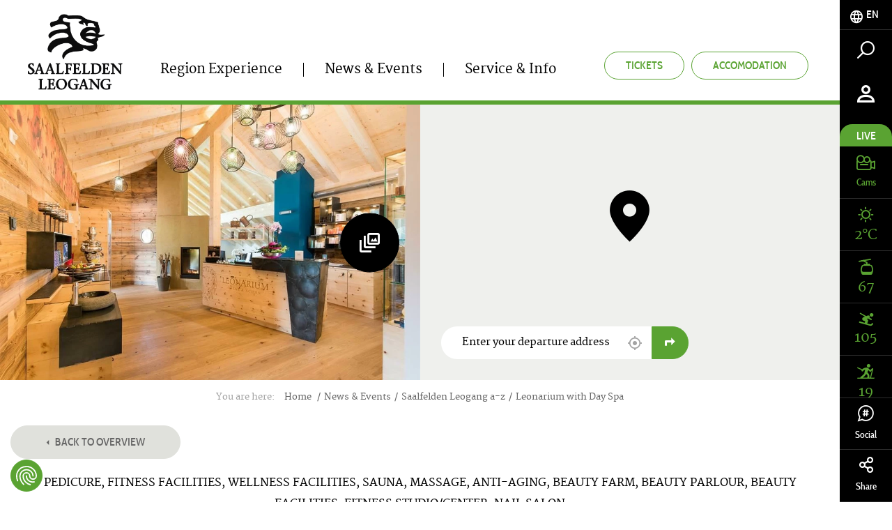

--- FILE ---
content_type: text/html; charset=UTF-8
request_url: https://www.saalfelden-leogang.com/en/news-events/a-z/leonarium-with-day-spa_az_34389
body_size: 80375
content:
<!doctype html>
<html lang="en">
<head>
        <meta charset="UTF-8">

    <!--    prevent underline numbers in edge -->
    <meta name="format-detection" content="telephone=no" />
    <!-- Robots included --><title>Leonarium with Day Spa | Saalfelden Leogang Touristik GmbH</title><meta name="description" content="Leonarium - Vital &amp;amp; BeautifulA place of peace and relaxation &quot;Adults only&quot; above the rooftops of Leogang.Sustainable applications and a unique mountain" />
<link rel="canonical" href="https://www.saalfelden-leogang.com/en/news-events/a-z/leonarium-with-day-spa_az_34389">

<!-- OPEN GRAPH -->
<meta property="og:title" content="Leonarium with Day Spa" />
<meta property="og:description" content="Leonarium - Vital &amp; BeautifulA place of peace and relaxation &quot;Adults only&quot; above the rooftops of Leogang.Sustainable applications and a unique mountain..." />
<meta property="og:url" content="https://www.saalfelden-leogang.com/en/news-events/a-z/leonarium-with-day-spa_az_34389" />
<meta property="og:type" content="website" />
<!-- /OPEN GRAPH -->


<link rel="alternate" hreflang="x-default" href="https://www.saalfelden-leogang.com/en/news-events/a-z/leonarium-with-day-spa_az_34389" />
<link rel="alternate" hreflang="en" href="https://www.saalfelden-leogang.com/en/news-events/a-z/leonarium-with-day-spa_az_34389" />
<link rel="alternate" hreflang="de" href="https://www.saalfelden-leogang.com/de/news-events/a-z/leonarium-kosmetikinstitut-massagen-uvm.mit-day-spa_az_34389" />

            <link rel="apple-touch-icon" sizes="152x152" href="/static/img/favicon/apple-touch-icon-152x152.png">
        <link rel="apple-touch-icon" sizes="180x180" href="/static/img/favicon/apple-touch-icon-180x180.png">
        <link rel="icon" type="image/png" href="/static/img/favicon/favicon-32x32.png" sizes="32x32">
        <link rel="icon" type="image/png" href="/static/img/favicon/android-chrome-192x192.png" sizes="192x192">
        <link rel="icon" type="image/png" href="/static/img/favicon/favicon-96x96.png" sizes="96x96">
        <link rel="manifest" href="/static/img/favicon/manifest.json">
        <link rel="mask-icon" href="/static/img/favicon/safari-pinned-tab.svg" color="#c9592c">
        <meta name="theme-color" content="#c9592c">


    <!--    todo entfernen wenn verifiziert   -->
    <meta name="p:domain_verify" content="e5b91ff4f33a15b5dfa98e7e7b95dc0a"/>

            <meta name="viewport" content="width=device-width, user-scalable=no, initial-scale=1.0">
    
    
    
            


<script>
    localStorage.removeItem('cookie-permissions');
</script>

    <script src="https://consent.cookiefirst.com/sites/saalfelden-leogang.com-42a62354-2850-426b-b242-48727bf66657/consent.js"></script>

<script>
    window.dataLayer = window.dataLayer || [];
    function gtag() { dataLayer.push(arguments); }
    gtag('consent', 'default', {
        'ad_storage': 'denied',
        'ad_user_data': 'denied',
        'ad_personalization': 'denied',
        'analytics_storage': 'denied',
        'functionality_storage': 'denied',
        'personalization_storage': 'denied',
        'wait_for_update': 1500 //milliseconds
    });
    gtag('set', 'ads_data_redaction', true);
</script>

    
    <script>function isMergeableObject(e){return e&&"object"==typeof e&&"[object RegExp]"!==Object.prototype.toString.call(e)&&"[object Date]"!==Object.prototype.toString.call(e)}function emptyTarget(e){return Array.isArray(e)?[]:{}}function cloneIfNecessary(e,r){return r&&!0===r.clone&&isMergeableObject(e)?deepmerge(emptyTarget(e),e,r):e}function defaultArrayMerge(e,r,t){var a=e.slice();return r.forEach(function(r,c){void 0===a[c]?a[c]=cloneIfNecessary(r,t):isMergeableObject(r)?a[c]=deepmerge(e[c],r,t):-1===e.indexOf(r)&&a.push(cloneIfNecessary(r,t))}),a}function mergeObject(e,r,t){var a={};return isMergeableObject(e)&&Object.keys(e).forEach(function(r){a[r]=cloneIfNecessary(e[r],t)}),Object.keys(r).forEach(function(c){isMergeableObject(r[c])&&e[c]?a[c]=deepmerge(e[c],r[c],t):a[c]=cloneIfNecessary(r[c],t)}),a}function deepmerge(e,r,t){var a=Array.isArray(r),c=(t||{arrayMerge:defaultArrayMerge}).arrayMerge||defaultArrayMerge;return a?Array.isArray(e)?c(e,r,t):cloneIfNecessary(r,t):mergeObject(e,r,t)}deepmerge.all=function(e,r){if(!Array.isArray(e)||e.length<2)throw new Error("first argument should be an array with at least two elements");return e.reduce(function(e,t){return deepmerge(e,t,r)})};</script><script>
    var _config = deepmerge( window["_config"] || {}, {"actionChanger":true,"backButton":true,"readMore":true,"lightbox":true,"googleMapStatic":true,"getCurrentLocation":true,"breadcrumbs":true,"videoJs":true,"teaserSlider":true,"inputStates":true,"datepicker":true,"addChild":true,"lang":"en","isClickable":true,"mobileNav":true,"touchNav":true,"toc":true,"console":true,"googleMapAPIKey":"AIzaSyAj7wVoppQ60YtJxWQZRFuhdaF7R16L2V0","ajaxInclude":true,"calendar":true,"watchListGetInfo":true,"darkpage":true,"trackBookingStart":true,"lazyImg":true,"cookiePermissions":true,"hideCookiebar":true,"cookieServiceDefault":true,"cookieBar":{"text":"This website uses cookies for analytics, personalized content and ads. You decide which cookies are used.","detail":"Details","detailUrl":"\/en\/service-info\/data-protection","settings":"Cookie Settings","accept":"Accept cookies","acceptNecessary":"Accept only essential cookies"},"cookieModal":{"title":"Cookie Options","detailContent":"At our website you have full control over your data. You decide which cookies are used.<br \/> <br \/> Our website uses cookies to help us make our website more user-friendly and efficient for you, to perform statistical analyses of the use of our website or to display content of interest to you on other websites. If you agree, click \"Accept all\". If you want to know more about cookies, read our <a href=\"https:\/\/www.saalfelden-leogang.com\/en\/service-info\/data-protection\">privacy policy<\/a>.","toggleAll":"Select all","detail":"Detail","acceptAll":"Accept all","acceptRequired":"Accept only essential cookies","save":"Save"},"cookieServices":{"required":{"text":" Essential cookies","description":" ","isAllowed":true,"isReadOnly":true,"group":"required"},"google":{"text":"Google Analytics","description":" ","group":"marketing"},"facebook":{"text":"Facebook","description":" ","group":"marketing"},"audiencemanager":{"text":"Adobe Audience&shy;manager","description":" ","group":"marketing"},"doubleclick":{"text":"Doubleclick","description":" ","group":"marketing"},"matomo":{"text":"Matomo","description":" ","group":"marketing"},"adwords":{"text":"Adwords","description":" ","group":"marketing"},"pinterest":{"text":"Pinterest","description":" ","group":"marketing"}},"cookieServiceGroups":{"required":{"isAllowed":true,"isReadOnly":true,"name":" Essential cookies","description":"These technically necessarycookies are necessary for our website to function as it should and for you to move freely on it. This includes the functions of services and features. If you disable cookies in the settings, you can still see all publicly available information on our website. However, without these necessary cookies, you may not be able to navigate the site smoothly or various information and services may not work."},"marketing":{"isAllowed":true,"isReadOnly":false,"name":"Marketing cookies","description":" These cookies may be set through our website by our advertising partners. They may be used by these companies to profile your interests and show you relevant ads on other websites. They do not directly store personal information, but they are based on a unique identification of your browser and Internet device. If you do not allow these cookies, you will experience less targeted advertising."}}});
</script>

    

    
            <link rel="preload" href="/static/fonts/cabincondensed-medium-webfont.woff2" as="font" type="font/woff2" crossorigin="anonymous">
        <link rel="preload" href="/static/fonts/cabincondensed-semibold-webfont.woff2" as="font" type="font/woff2" crossorigin="anonymous">
    

    <style type="text/css">
        /*!
 * Bootstrap v3.3.7 (http://getbootstrap.com)
 * Copyright 2011-2016 Twitter, Inc.
 * Licensed under MIT (https://github.com/twbs/bootstrap/blob/master/LICENSE)
 */
/*! normalize.css v3.0.3 | MIT License | github.com/necolas/normalize.css */html{font-family:sans-serif;-ms-text-size-adjust:100%;-webkit-text-size-adjust:100%}body{margin:0}article,aside,details,figcaption,figure,footer,header,hgroup,main,menu,nav,section,summary{display:block}audio,canvas,progress,video{display:inline-block;vertical-align:baseline}audio:not([controls]){display:none;height:0}[hidden],template{display:none!important}a{background-color:transparent}a:active,a:hover{outline:0}abbr[title]{border-bottom:1px dotted}b,strong{font-weight:700}dfn{font-style:italic}h1{font-size:2em;margin:.67em 0}mark{background:#ff0;color:#000}small{font-size:80%}sub,sup{font-size:75%;line-height:0;position:relative;vertical-align:baseline}sup{top:-.5em}sub{bottom:-.25em}img{border:0}svg:not(:root){overflow:hidden}figure{margin:1em 40px}hr{box-sizing:content-box;height:0}pre{overflow:auto}code,kbd,pre,samp{font-family:monospace,monospace;font-size:1em}button,input,optgroup,select,textarea{color:inherit;font:inherit;margin:0}button{overflow:visible}button,select{text-transform:none}button,html input[type=button],input[type=reset],input[type=submit]{-webkit-appearance:button;cursor:pointer}button[disabled],html input[disabled]{cursor:default}button::-moz-focus-inner,input::-moz-focus-inner{border:0;padding:0}input{line-height:normal}input[type=checkbox],input[type=radio]{box-sizing:border-box;padding:0}input[type=number]::-webkit-inner-spin-button,input[type=number]::-webkit-outer-spin-button{height:auto}input[type=search]{-webkit-appearance:textfield;box-sizing:content-box}input[type=search]::-webkit-search-cancel-button,input[type=search]::-webkit-search-decoration{-webkit-appearance:none}fieldset{border:1px solid silver;margin:0 2px;padding:.35em .625em .75em}textarea{overflow:auto}optgroup{font-weight:700}table{border-collapse:collapse;border-spacing:0}td,th{padding:0}*,:after,:before{box-sizing:border-box}html{font-size:10px;-webkit-tap-highlight-color:rgba(0,0,0,0)}body{font-family:Helvetica Neue,Helvetica,Arial,sans-serif;line-height:1.42857143;color:#333;background-color:#fff}button,input,select,textarea{font-family:inherit;font-size:inherit;line-height:inherit}a{color:#5aa332;text-decoration:none}a:focus,a:hover{color:#3a6820;text-decoration:underline}a:focus{outline:5px auto -webkit-focus-ring-color;outline-offset:-2px}figure{margin:0}img{vertical-align:middle}.img-responsive{display:block;max-width:100%;height:auto}.img-rounded{border-radius:6px}.img-thumbnail{padding:4px;line-height:1.42857143;background-color:#fff;border:1px solid #ddd;border-radius:4px;transition:all .2s ease-in-out;display:inline-block;max-width:100%;height:auto}.img-circle{border-radius:50%}hr{margin-top:20px;margin-bottom:20px;border:0;border-top:1px solid #eee}.sr-only{position:absolute;width:1px;height:1px;margin:-1px;padding:0;overflow:hidden;clip:rect(0,0,0,0);border:0}.sr-only-focusable:active,.sr-only-focusable:focus{position:static;width:auto;height:auto;margin:0;overflow:visible;clip:auto}[role=button]{cursor:pointer}.h1,.h2,.h3,.h4,.h5,.h6,h1,h2,h3,h4,h5,h6{font-family:inherit;font-weight:500;line-height:1.1}.h1 .small,.h1 small,.h2 .small,.h2 small,.h3 .small,.h3 small,.h4 .small,.h4 small,.h5 .small,.h5 small,.h6 .small,.h6 small,h1 .small,h1 small,h2 .small,h2 small,h3 .small,h3 small,h4 .small,h4 small,h5 .small,h5 small,h6 .small,h6 small{font-weight:400;line-height:1;color:#777}.h1,.h2,.h3,h1,h2,h3{margin-top:20px;margin-bottom:10px}.h1 .small,.h1 small,.h2 .small,.h2 small,.h3 .small,.h3 small,h1 .small,h1 small,h2 .small,h2 small,h3 .small,h3 small{font-size:65%}.h4,.h5,.h6,h4,h5,h6{margin-top:10px;margin-bottom:10px}.h4 .small,.h4 small,.h5 .small,.h5 small,.h6 .small,.h6 small,h4 .small,h4 small,h5 .small,h5 small,h6 .small,h6 small{font-size:75%}.h1,h1{font-size:36px}.h2,h2{font-size:30px}.h3,h3{font-size:24px}.h5,h5{font-size:14px}.h6,h6{font-size:12px}p{margin:0 0 10px}.lead{margin-bottom:20px;font-size:16px;font-weight:300;line-height:1.4}.small,small{font-size:85%}.mark,mark{background-color:#fcf8e3;padding:.2em}.text-left{text-align:left}.text-right{text-align:right}.text-center{text-align:center}.text-justify{text-align:justify}.text-nowrap{white-space:nowrap}.text-lowercase{text-transform:lowercase}.text-uppercase{text-transform:uppercase}.text-capitalize{text-transform:capitalize}.text-muted{color:#777}.text-primary{color:#5aa332}a.text-primary:focus,a.text-primary:hover{color:#447c26}.text-success{color:#3c763d}a.text-success:focus,a.text-success:hover{color:#2b542c}.text-info{color:#31708f}a.text-info:focus,a.text-info:hover{color:#245269}.text-warning{color:#8a6d3b}a.text-warning:focus,a.text-warning:hover{color:#66512c}.text-danger{color:#a94442}a.text-danger:focus,a.text-danger:hover{color:#843534}.bg-primary{color:#fff;background-color:#5aa332}a.bg-primary:focus,a.bg-primary:hover{background-color:#447c26}.bg-success{background-color:#dff0d8}a.bg-success:focus,a.bg-success:hover{background-color:#c1e2b3}.bg-info{background-color:#d9edf7}a.bg-info:focus,a.bg-info:hover{background-color:#afd9ee}.bg-warning{background-color:#fcf8e3}a.bg-warning:focus,a.bg-warning:hover{background-color:#f7ecb5}.bg-danger{background-color:#f2dede}a.bg-danger:focus,a.bg-danger:hover{background-color:#e4b9b9}.page-header{padding-bottom:9px;margin:40px 0 20px;border-bottom:1px solid #eee}ol,ul{margin-top:0;margin-bottom:10px}ol ol,ol ul,ul ol,ul ul{margin-bottom:0}.list-inline,.list-unstyled{margin:0;padding-left:0;list-style:none}.list-inline{margin-left:-5px}.list-inline>li{display:inline-block;padding-left:5px;padding-right:5px}.list-inline-5{margin:0;padding-left:0;list-style:none;margin-left:-5px}.list-inline-5>li{display:inline-block;padding-left:2px;padding-right:3px}.list-inline-30{margin:0;padding-left:0;list-style:none;margin-left:-15px}.list-inline-30>li{display:inline-block;padding-left:15px;padding-right:15px}dl{margin-top:0;margin-bottom:20px}dd,dt{line-height:1.42857143}dt{font-weight:700}dd{margin-left:0}abbr[data-original-title],abbr[title]{cursor:help;border-bottom:1px dotted #777}.initialism{font-size:90%;text-transform:uppercase}blockquote{padding:10px 20px;margin:0 0 20px;font-size:17.5px;border-left:5px solid #eee}blockquote ol:last-child,blockquote p:last-child,blockquote ul:last-child{margin-bottom:0}blockquote .small,blockquote footer,blockquote small{display:block;font-size:80%;line-height:1.42857143;color:#777}blockquote .small:before,blockquote footer:before,blockquote small:before{content:"\2014 \00A0"}.blockquote-reverse,blockquote.pull-right{padding-right:15px;padding-left:0;border-right:5px solid #eee;border-left:0;text-align:right}.blockquote-reverse .small:before,.blockquote-reverse footer:before,.blockquote-reverse small:before,blockquote.pull-right .small:before,blockquote.pull-right footer:before,blockquote.pull-right small:before{content:""}.blockquote-reverse .small:after,.blockquote-reverse footer:after,.blockquote-reverse small:after,blockquote.pull-right .small:after,blockquote.pull-right footer:after,blockquote.pull-right small:after{content:"\00A0 \2014"}address{margin-bottom:20px;font-style:normal;line-height:1.42857143}code,kbd,pre,samp{font-family:Menlo,Monaco,Consolas,Courier New,monospace}code{color:#c7254e;background-color:#f9f2f4;border-radius:4px}code,kbd{padding:2px 4px;font-size:90%}kbd{color:#fff;background-color:#333;border-radius:3px;box-shadow:inset 0 -1px 0 rgba(0,0,0,.25)}kbd kbd{padding:0;font-size:100%;font-weight:700;box-shadow:none}pre{display:block;padding:9.5px;margin:0 0 10px;font-size:13px;line-height:1.42857143;word-break:break-all;word-wrap:break-word;color:#333;background-color:#f5f5f5;border:1px solid #ccc;border-radius:4px}pre code{padding:0;font-size:inherit;color:inherit;white-space:pre-wrap;background-color:transparent;border-radius:0}.pre-scrollable{max-height:340px;overflow-y:scroll}.container,.container-fluid{margin-right:auto;margin-left:auto}.container-fluid{padding-left:15px;padding-right:15px}.row{margin-left:-15px;margin-right:-15px}.col-lg-1,.col-lg-2,.col-lg-3,.col-lg-4,.col-lg-5,.col-lg-6,.col-lg-7,.col-lg-8,.col-lg-9,.col-lg-10,.col-lg-11,.col-lg-12,.col-md-1,.col-md-2,.col-md-3,.col-md-4,.col-md-5,.col-md-6,.col-md-7,.col-md-8,.col-md-9,.col-md-10,.col-md-11,.col-md-12,.col-sm-1,.col-sm-2,.col-sm-3,.col-sm-4,.col-sm-5,.col-sm-6,.col-sm-7,.col-sm-8,.col-sm-9,.col-sm-10,.col-sm-11,.col-sm-12,.col-xs-1,.col-xs-2,.col-xs-3,.col-xs-4,.col-xs-5,.col-xs-6,.col-xs-7,.col-xs-8,.col-xs-9,.col-xs-10,.col-xs-11,.col-xs-12{position:relative;min-height:1px;padding-left:15px;padding-right:15px}.col-xs-1,.col-xs-2,.col-xs-3,.col-xs-4,.col-xs-5,.col-xs-6,.col-xs-7,.col-xs-8,.col-xs-9,.col-xs-10,.col-xs-11,.col-xs-12{float:left}.col-xs-12{width:100%}.col-xs-11{width:91.66666667%}.col-xs-10{width:83.33333333%}.col-xs-9{width:75%}.col-xs-8{width:66.66666667%}.col-xs-7{width:58.33333333%}.col-xs-6{width:50%}.col-xs-5{width:41.66666667%}.col-xs-4{width:33.33333333%}.col-xs-3{width:25%}.col-xs-2{width:16.66666667%}.col-xs-1{width:8.33333333%}.col-xs-pull-12{right:100%}.col-xs-pull-11{right:91.66666667%}.col-xs-pull-10{right:83.33333333%}.col-xs-pull-9{right:75%}.col-xs-pull-8{right:66.66666667%}.col-xs-pull-7{right:58.33333333%}.col-xs-pull-6{right:50%}.col-xs-pull-5{right:41.66666667%}.col-xs-pull-4{right:33.33333333%}.col-xs-pull-3{right:25%}.col-xs-pull-2{right:16.66666667%}.col-xs-pull-1{right:8.33333333%}.col-xs-pull-0{right:auto}.col-xs-push-12{left:100%}.col-xs-push-11{left:91.66666667%}.col-xs-push-10{left:83.33333333%}.col-xs-push-9{left:75%}.col-xs-push-8{left:66.66666667%}.col-xs-push-7{left:58.33333333%}.col-xs-push-6{left:50%}.col-xs-push-5{left:41.66666667%}.col-xs-push-4{left:33.33333333%}.col-xs-push-3{left:25%}.col-xs-push-2{left:16.66666667%}.col-xs-push-1{left:8.33333333%}.col-xs-push-0{left:auto}.col-xs-offset-12{margin-left:100%}.col-xs-offset-11{margin-left:91.66666667%}.col-xs-offset-10{margin-left:83.33333333%}.col-xs-offset-9{margin-left:75%}.col-xs-offset-8{margin-left:66.66666667%}.col-xs-offset-7{margin-left:58.33333333%}.col-xs-offset-6{margin-left:50%}.col-xs-offset-5{margin-left:41.66666667%}.col-xs-offset-4{margin-left:33.33333333%}.col-xs-offset-3{margin-left:25%}.col-xs-offset-2{margin-left:16.66666667%}.col-xs-offset-1{margin-left:8.33333333%}.col-xs-offset-0{margin-left:0}fieldset{margin:0;min-width:0}fieldset,legend{padding:0;border:0}legend{display:block;width:100%;margin-bottom:20px;font-size:21px;line-height:inherit;color:#333;border-bottom:1px solid #e5e5e5}label{display:inline-block;max-width:100%;margin-bottom:5px;font-weight:700}input[type=search]{box-sizing:border-box}input[type=checkbox],input[type=radio]{margin:4px 0 0;margin-top:1px\9;line-height:normal}input[type=file]{display:block}input[type=range]{display:block;width:100%}select[multiple],select[size]{height:auto}input[type=checkbox]:focus,input[type=file]:focus,input[type=radio]:focus{outline:5px auto -webkit-focus-ring-color;outline-offset:-2px}output{padding-top:7px;font-size:14px}.form-control,output{display:block;line-height:1.42857143;color:#000}.form-control{width:100%;height:47px;padding:6px 17px;font-size:15px;background-color:transparent;background-image:none;border:none;border-bottom:1px solid #000;border-radius:0;transition:border-color .15s ease-in-out,box-shadow .15s ease-in-out}.form-control:focus{outline:none}.form-control::-moz-placeholder{color:#000;opacity:1}.form-control:-ms-input-placeholder{color:#000}.form-control::-webkit-input-placeholder{color:#000}.form-control::-ms-expand{border:0;background-color:transparent}.form-control[disabled],.form-control[readonly],fieldset[disabled] .form-control{background-color:transparent;opacity:1}.form-control[disabled],fieldset[disabled] .form-control{cursor:not-allowed}textarea.form-control{height:auto}input[type=search]{-webkit-appearance:none}.form-group{margin-bottom:25px;position:relative}.checkbox,.radio{position:relative;display:block;margin-top:10px;margin-bottom:10px}.checkbox label,.radio label{min-height:20px;padding-left:20px;margin-bottom:0;font-weight:400;cursor:pointer}.checkbox-inline input[type=checkbox],.checkbox input[type=checkbox],.radio-inline input[type=radio],.radio input[type=radio]{position:absolute;margin-left:-20px;margin-top:4px\9}.checkbox+.checkbox,.radio+.radio{margin-top:-5px}.checkbox-inline,.radio-inline{position:relative;display:inline-block;padding-left:20px;margin-bottom:0;vertical-align:middle;font-weight:400;cursor:pointer}.checkbox-inline+.checkbox-inline,.radio-inline+.radio-inline{margin-top:0;margin-left:10px}.checkbox-inline.disabled,.checkbox.disabled label,.radio-inline.disabled,.radio.disabled label,fieldset[disabled] .checkbox-inline,fieldset[disabled] .checkbox label,fieldset[disabled] .radio-inline,fieldset[disabled] .radio label,fieldset[disabled] input[type=checkbox],fieldset[disabled] input[type=radio],input[type=checkbox].disabled,input[type=checkbox][disabled],input[type=radio].disabled,input[type=radio][disabled]{cursor:not-allowed}.form-control-static{padding-top:7px;padding-bottom:7px;margin-bottom:0;min-height:34px}.form-control-static.input-lg,.form-control-static.input-sm{padding-left:0;padding-right:0}.input-sm{height:30px;padding:5px 10px;font-size:12px;line-height:1.5;border-radius:0}select.input-sm{height:30px;line-height:30px}select[multiple].input-sm,textarea.input-sm{height:auto}.form-group-sm .form-control{height:30px;padding:5px 10px;font-size:12px;line-height:1.5;border-radius:0}.form-group-sm select.form-control{height:30px;line-height:30px}.form-group-sm select[multiple].form-control,.form-group-sm textarea.form-control{height:auto}.form-group-sm .form-control-static{height:30px;min-height:32px;padding:6px 10px;font-size:12px;line-height:1.5}.input-lg{height:46px;padding:10px 16px;font-size:18px;line-height:1.3333333;border-radius:0}select.input-lg{height:46px;line-height:46px}select[multiple].input-lg,textarea.input-lg{height:auto}.form-group-lg .form-control{height:46px;padding:10px 16px;font-size:18px;line-height:1.3333333;border-radius:0}.form-group-lg select.form-control{height:46px;line-height:46px}.form-group-lg select[multiple].form-control,.form-group-lg textarea.form-control{height:auto}.form-group-lg .form-control-static{height:46px;min-height:38px;padding:11px 16px;font-size:18px;line-height:1.3333333}.has-feedback{position:relative}.has-feedback .form-control{padding-right:58.75px}.form-control-feedback{position:absolute;top:0;right:0;z-index:2;display:block;width:47px;height:47px;line-height:47px;text-align:center;pointer-events:none}.form-group-lg .form-control+.form-control-feedback,.input-group-lg+.form-control-feedback,.input-lg+.form-control-feedback{width:46px;height:46px;line-height:46px}.form-group-sm .form-control+.form-control-feedback,.input-group-sm+.form-control-feedback,.input-sm+.form-control-feedback{width:30px;height:30px;line-height:30px}.has-success .checkbox,.has-success .checkbox-inline,.has-success.checkbox-inline label,.has-success.checkbox label,.has-success .control-label,.has-success .help-block,.has-success .radio,.has-success .radio-inline,.has-success.radio-inline label,.has-success.radio label{color:#3c763d}.has-success .form-control{border-color:#3c763d;box-shadow:inset 0 1px 1px rgba(0,0,0,.075)}.has-success .form-control:focus{border-color:#2b542c;box-shadow:inset 0 1px 1px rgba(0,0,0,.075),0 0 6px #67b168}.has-success .input-group-addon{color:#3c763d;border-color:#3c763d;background-color:#dff0d8}.has-success .form-control-feedback{color:#3c763d}.has-warning .checkbox,.has-warning .checkbox-inline,.has-warning.checkbox-inline label,.has-warning.checkbox label,.has-warning .control-label,.has-warning .help-block,.has-warning .radio,.has-warning .radio-inline,.has-warning.radio-inline label,.has-warning.radio label{color:#8a6d3b}.has-warning .form-control{border-color:#8a6d3b;box-shadow:inset 0 1px 1px rgba(0,0,0,.075)}.has-warning .form-control:focus{border-color:#66512c;box-shadow:inset 0 1px 1px rgba(0,0,0,.075),0 0 6px #c0a16b}.has-warning .input-group-addon{color:#8a6d3b;border-color:#8a6d3b;background-color:#fcf8e3}.has-warning .form-control-feedback{color:#8a6d3b}.has-error .checkbox,.has-error .checkbox-inline,.has-error.checkbox-inline label,.has-error.checkbox label,.has-error .control-label,.has-error .help-block,.has-error .radio,.has-error .radio-inline,.has-error.radio-inline label,.has-error.radio label{color:#a94442}.has-error .form-control{border-color:#a94442;box-shadow:inset 0 1px 1px rgba(0,0,0,.075)}.has-error .form-control:focus{border-color:#843534;box-shadow:inset 0 1px 1px rgba(0,0,0,.075),0 0 6px #ce8483}.has-error .input-group-addon{color:#a94442;border-color:#a94442;background-color:#f2dede}.has-error .form-control-feedback{color:#a94442}.has-feedback label~.form-control-feedback{top:25px}.has-feedback label.sr-only~.form-control-feedback{top:0}.help-block{display:block;margin-top:5px;margin-bottom:10px;color:#737373}.form-horizontal .checkbox,.form-horizontal .checkbox-inline,.form-horizontal .radio,.form-horizontal .radio-inline{margin-top:0;margin-bottom:0;padding-top:7px}.form-horizontal .checkbox,.form-horizontal .radio{min-height:27px}.form-horizontal .form-group{margin-left:-15px;margin-right:-15px}.form-horizontal .has-feedback .form-control-feedback{right:15px}.btn{display:inline-block;margin-bottom:0;font-family:Cabincondensed-Medium,sans-serif;font-weight:400;text-align:center;vertical-align:middle;-ms-touch-action:manipulation;touch-action:manipulation;cursor:pointer;background-image:none;border:1px solid transparent;white-space:nowrap;text-transform:uppercase;padding:12px 30px;font-size:16px;line-height:1.42857143;border-radius:26px;-webkit-user-select:none;-moz-user-select:none;-ms-user-select:none;user-select:none}.btn.active.focus,.btn.active:focus,.btn.focus,.btn:active.focus,.btn:active:focus,.btn:focus{outline:5px auto -webkit-focus-ring-color;outline-offset:-2px}.btn.focus,.btn:focus,.btn:hover{color:#666;text-decoration:none}.btn.active,.btn:active{outline:0;background-image:none;box-shadow:inset 0 3px 5px rgba(0,0,0,.125)}.btn.disabled,.btn[disabled],fieldset[disabled] .btn{cursor:not-allowed;opacity:.65;filter:alpha(opacity=65);box-shadow:none}a.btn.disabled,fieldset[disabled] a.btn{pointer-events:none}.btn-default{color:#666;background-color:#e0e1dc;border-color:#e0e1dc}.btn-default.focus,.btn-default:focus{color:#666;background-color:#c8c9c1;border-color:#a3a697}.btn-default.active,.btn-default:active,.btn-default:hover,.open>.dropdown-toggle.btn-default{color:#666;background-color:#c8c9c1;border-color:#c3c5bb}.btn-default.active.focus,.btn-default.active:focus,.btn-default.active:hover,.btn-default:active.focus,.btn-default:active:focus,.btn-default:active:hover,.open>.dropdown-toggle.btn-default.focus,.open>.dropdown-toggle.btn-default:focus,.open>.dropdown-toggle.btn-default:hover{color:#666;background-color:#b7b9ad;border-color:#a3a697}.btn-default.active,.btn-default:active,.open>.dropdown-toggle.btn-default{background-image:none}.btn-default.disabled.focus,.btn-default.disabled:focus,.btn-default.disabled:hover,.btn-default[disabled].focus,.btn-default[disabled]:focus,.btn-default[disabled]:hover,fieldset[disabled] .btn-default.focus,fieldset[disabled] .btn-default:focus,fieldset[disabled] .btn-default:hover{background-color:#e0e1dc;border-color:#e0e1dc}.btn-default .badge{color:#e0e1dc;background-color:#666}.btn-primary{color:#fff;background-color:#5aa332;border-color:#5aa332;transition:background .25s ease-in-out,color .25s ease-in-out}.btn-primary.focus,.btn-primary:focus{color:#fff;background-color:#447c26;border-color:#244114}.btn-primary.active,.btn-primary:active,.btn-primary:hover,.open>.dropdown-toggle.btn-primary{color:#fff;background-color:#447c26;border-color:#407424}.btn-primary.active.focus,.btn-primary.active:focus,.btn-primary.active:hover,.btn-primary:active.focus,.btn-primary:active:focus,.btn-primary:active:hover,.open>.dropdown-toggle.btn-primary.focus,.open>.dropdown-toggle.btn-primary:focus,.open>.dropdown-toggle.btn-primary:hover{color:#fff;background-color:#35611e;border-color:#244114}.btn-primary.active,.btn-primary:active,.open>.dropdown-toggle.btn-primary{background-image:none}.btn-primary.disabled.focus,.btn-primary.disabled:focus,.btn-primary.disabled:hover,.btn-primary[disabled].focus,.btn-primary[disabled]:focus,.btn-primary[disabled]:hover,fieldset[disabled] .btn-primary.focus,fieldset[disabled] .btn-primary:focus,fieldset[disabled] .btn-primary:hover{background-color:#5aa332;border-color:#5aa332}.btn-primary .badge{color:#5aa332;background-color:#fff}.btn-primary.is-active,.btn-primary:active,.btn-primary:active:focus,.btn-primary:focus,.btn-primary:hover{outline:none;box-shadow:none;background:#489125;border-color:#489125;color:#fff}.btn-primary[disabled],.btn-primary[disabled]:hover{background:#eff0ed;border-color:#eff0ed;color:#d1d3cc;opacity:1;cursor:default}.btn-outline-primary{color:#5aa332;background-color:transparent;border-color:#5aa332;transition:background .25s ease-in-out,color .25s ease-in-out}.btn-outline-primary.focus,.btn-outline-primary:focus{color:#5aa332;background-color:transparent;border-color:#244114}.btn-outline-primary.active,.btn-outline-primary:active,.btn-outline-primary:hover,.open>.dropdown-toggle.btn-outline-primary{color:#5aa332;background-color:transparent;border-color:#407424}.btn-outline-primary.active.focus,.btn-outline-primary.active:focus,.btn-outline-primary.active:hover,.btn-outline-primary:active.focus,.btn-outline-primary:active:focus,.btn-outline-primary:active:hover,.open>.dropdown-toggle.btn-outline-primary.focus,.open>.dropdown-toggle.btn-outline-primary:focus,.open>.dropdown-toggle.btn-outline-primary:hover{color:#5aa332;background-color:transparent;border-color:#244114}.btn-outline-primary.active,.btn-outline-primary:active,.open>.dropdown-toggle.btn-outline-primary{background-image:none}.btn-outline-primary.disabled.focus,.btn-outline-primary.disabled:focus,.btn-outline-primary.disabled:hover,.btn-outline-primary[disabled].focus,.btn-outline-primary[disabled]:focus,.btn-outline-primary[disabled]:hover,fieldset[disabled] .btn-outline-primary.focus,fieldset[disabled] .btn-outline-primary:focus,fieldset[disabled] .btn-outline-primary:hover{background-color:transparent;border-color:#5aa332}.btn-outline-primary .badge{color:transparent;background-color:#5aa332}.btn-outline-primary.is-active,.btn-outline-primary:active,.btn-outline-primary:active:focus,.btn-outline-primary:focus,.btn-outline-primary:hover{outline:none;box-shadow:none;background:#5aa332;border-color:#5aa332;color:#fff}.btn-outline-white{color:#fff;background-color:transparent;border-color:#fff;transition:background .25s ease-in-out,color .25s ease-in-out}.btn-outline-white.focus,.btn-outline-white:focus{color:#fff;background-color:transparent;border-color:#bfbfbf}.btn-outline-white.active,.btn-outline-white:active,.btn-outline-white:hover,.open>.dropdown-toggle.btn-outline-white{color:#fff;background-color:transparent;border-color:#e0e0e0}.btn-outline-white.active.focus,.btn-outline-white.active:focus,.btn-outline-white.active:hover,.btn-outline-white:active.focus,.btn-outline-white:active:focus,.btn-outline-white:active:hover,.open>.dropdown-toggle.btn-outline-white.focus,.open>.dropdown-toggle.btn-outline-white:focus,.open>.dropdown-toggle.btn-outline-white:hover{color:#fff;background-color:transparent;border-color:#bfbfbf}.btn-outline-white.active,.btn-outline-white:active,.open>.dropdown-toggle.btn-outline-white{background-image:none}.btn-outline-white.disabled.focus,.btn-outline-white.disabled:focus,.btn-outline-white.disabled:hover,.btn-outline-white[disabled].focus,.btn-outline-white[disabled]:focus,.btn-outline-white[disabled]:hover,fieldset[disabled] .btn-outline-white.focus,fieldset[disabled] .btn-outline-white:focus,fieldset[disabled] .btn-outline-white:hover{background-color:transparent;border-color:#fff}.btn-outline-white .badge{color:transparent;background-color:#fff}.btn-outline-white.is-active,.btn-outline-white:active,.btn-outline-white:active:focus,.btn-outline-white:focus,.btn-outline-white:hover{outline:none;box-shadow:none;background:#fff;border-color:#fff;color:#5aa332}.btn-black,.btn-black.active,.btn-black.active.focus,.btn-black.active:focus,.btn-black.active:hover,.btn-black.focus,.btn-black:active,.btn-black:active.focus,.btn-black:active:focus,.btn-black:active:hover,.btn-black:focus,.btn-black:hover,.open>.dropdown-toggle.btn-black,.open>.dropdown-toggle.btn-black.focus,.open>.dropdown-toggle.btn-black:focus,.open>.dropdown-toggle.btn-black:hover{color:#fff;background-color:#000;border-color:#000}.btn-black.active,.btn-black:active,.open>.dropdown-toggle.btn-black{background-image:none}.btn-black.disabled.focus,.btn-black.disabled:focus,.btn-black.disabled:hover,.btn-black[disabled].focus,.btn-black[disabled]:focus,.btn-black[disabled]:hover,fieldset[disabled] .btn-black.focus,fieldset[disabled] .btn-black:focus,fieldset[disabled] .btn-black:hover{background-color:#000;border-color:#000}.btn-black .badge{color:#000;background-color:#fff}.btn-black:active,.btn-black:active:focus,.btn-black:focus,.btn-black:hover{background:#2e2d2d;border-color:#2e2d2d}.btn-white{color:#5aa332;background-color:#fff;border-color:#fff}.btn-white.focus,.btn-white:focus{color:#5aa332;background-color:#e6e6e6;border-color:#bfbfbf}.btn-white.active,.btn-white:active,.btn-white:hover,.open>.dropdown-toggle.btn-white{color:#5aa332;background-color:#e6e6e6;border-color:#e0e0e0}.btn-white.active.focus,.btn-white.active:focus,.btn-white.active:hover,.btn-white:active.focus,.btn-white:active:focus,.btn-white:active:hover,.open>.dropdown-toggle.btn-white.focus,.open>.dropdown-toggle.btn-white:focus,.open>.dropdown-toggle.btn-white:hover{color:#5aa332;background-color:#d4d4d4;border-color:#bfbfbf}.btn-white.active,.btn-white:active,.open>.dropdown-toggle.btn-white{background-image:none}.btn-white.disabled.focus,.btn-white.disabled:focus,.btn-white.disabled:hover,.btn-white[disabled].focus,.btn-white[disabled]:focus,.btn-white[disabled]:hover,fieldset[disabled] .btn-white.focus,fieldset[disabled] .btn-white:focus,fieldset[disabled] .btn-white:hover{background-color:#fff;border-color:#fff}.btn-white .badge{color:#fff;background-color:#5aa332}.btn-white:active,.btn-white:active:focus,.btn-white:focus,.btn-white:hover{background:#5aa332;border-color:#5aa332;color:#fff}.btn-darkgrey{color:#fff;background-color:#2e2d2d;border-color:#2e2d2d}.btn-darkgrey.focus,.btn-darkgrey:focus{color:#fff;background-color:#141414;border-color:#000}.btn-darkgrey.active,.btn-darkgrey:active,.btn-darkgrey:hover,.open>.dropdown-toggle.btn-darkgrey{color:#fff;background-color:#141414;border-color:#0f0f0f}.btn-darkgrey.active.focus,.btn-darkgrey.active:focus,.btn-darkgrey.active:hover,.btn-darkgrey:active.focus,.btn-darkgrey:active:focus,.btn-darkgrey:active:hover,.open>.dropdown-toggle.btn-darkgrey.focus,.open>.dropdown-toggle.btn-darkgrey:focus,.open>.dropdown-toggle.btn-darkgrey:hover{color:#fff;background-color:#020202;border-color:#000}.btn-darkgrey.active,.btn-darkgrey:active,.open>.dropdown-toggle.btn-darkgrey{background-image:none}.btn-darkgrey.disabled.focus,.btn-darkgrey.disabled:focus,.btn-darkgrey.disabled:hover,.btn-darkgrey[disabled].focus,.btn-darkgrey[disabled]:focus,.btn-darkgrey[disabled]:hover,fieldset[disabled] .btn-darkgrey.focus,fieldset[disabled] .btn-darkgrey:focus,fieldset[disabled] .btn-darkgrey:hover{background-color:#2e2d2d;border-color:#2e2d2d}.btn-darkgrey .badge{color:#2e2d2d;background-color:#fff}.btn-success{color:#fff;background-color:#5cb85c;border-color:#4cae4c}.btn-success.focus,.btn-success:focus{color:#fff;background-color:#449d44;border-color:#255625}.btn-success.active,.btn-success:active,.btn-success:hover,.open>.dropdown-toggle.btn-success{color:#fff;background-color:#449d44;border-color:#398439}.btn-success.active.focus,.btn-success.active:focus,.btn-success.active:hover,.btn-success:active.focus,.btn-success:active:focus,.btn-success:active:hover,.open>.dropdown-toggle.btn-success.focus,.open>.dropdown-toggle.btn-success:focus,.open>.dropdown-toggle.btn-success:hover{color:#fff;background-color:#398439;border-color:#255625}.btn-success.active,.btn-success:active,.open>.dropdown-toggle.btn-success{background-image:none}.btn-success.disabled.focus,.btn-success.disabled:focus,.btn-success.disabled:hover,.btn-success[disabled].focus,.btn-success[disabled]:focus,.btn-success[disabled]:hover,fieldset[disabled] .btn-success.focus,fieldset[disabled] .btn-success:focus,fieldset[disabled] .btn-success:hover{background-color:#5cb85c;border-color:#4cae4c}.btn-success .badge{color:#5cb85c;background-color:#fff}.btn-info{color:#fff;background-color:#5bc0de;border-color:#46b8da}.btn-info.focus,.btn-info:focus{color:#fff;background-color:#31b0d5;border-color:#1b6d85}.btn-info.active,.btn-info:active,.btn-info:hover,.open>.dropdown-toggle.btn-info{color:#fff;background-color:#31b0d5;border-color:#269abc}.btn-info.active.focus,.btn-info.active:focus,.btn-info.active:hover,.btn-info:active.focus,.btn-info:active:focus,.btn-info:active:hover,.open>.dropdown-toggle.btn-info.focus,.open>.dropdown-toggle.btn-info:focus,.open>.dropdown-toggle.btn-info:hover{color:#fff;background-color:#269abc;border-color:#1b6d85}.btn-info.active,.btn-info:active,.open>.dropdown-toggle.btn-info{background-image:none}.btn-info.disabled.focus,.btn-info.disabled:focus,.btn-info.disabled:hover,.btn-info[disabled].focus,.btn-info[disabled]:focus,.btn-info[disabled]:hover,fieldset[disabled] .btn-info.focus,fieldset[disabled] .btn-info:focus,fieldset[disabled] .btn-info:hover{background-color:#5bc0de;border-color:#46b8da}.btn-info .badge{color:#5bc0de;background-color:#fff}.btn-warning{color:#fff;background-color:#f0ad4e;border-color:#eea236}.btn-warning.focus,.btn-warning:focus{color:#fff;background-color:#ec971f;border-color:#985f0d}.btn-warning.active,.btn-warning:active,.btn-warning:hover,.open>.dropdown-toggle.btn-warning{color:#fff;background-color:#ec971f;border-color:#d58512}.btn-warning.active.focus,.btn-warning.active:focus,.btn-warning.active:hover,.btn-warning:active.focus,.btn-warning:active:focus,.btn-warning:active:hover,.open>.dropdown-toggle.btn-warning.focus,.open>.dropdown-toggle.btn-warning:focus,.open>.dropdown-toggle.btn-warning:hover{color:#fff;background-color:#d58512;border-color:#985f0d}.btn-warning.active,.btn-warning:active,.open>.dropdown-toggle.btn-warning{background-image:none}.btn-warning.disabled.focus,.btn-warning.disabled:focus,.btn-warning.disabled:hover,.btn-warning[disabled].focus,.btn-warning[disabled]:focus,.btn-warning[disabled]:hover,fieldset[disabled] .btn-warning.focus,fieldset[disabled] .btn-warning:focus,fieldset[disabled] .btn-warning:hover{background-color:#f0ad4e;border-color:#eea236}.btn-warning .badge{color:#f0ad4e;background-color:#fff}.btn-danger{color:#fff;background-color:#d9534f;border-color:#d43f3a}.btn-danger.focus,.btn-danger:focus{color:#fff;background-color:#c9302c;border-color:#761c19}.btn-danger.active,.btn-danger:active,.btn-danger:hover,.open>.dropdown-toggle.btn-danger{color:#fff;background-color:#c9302c;border-color:#ac2925}.btn-danger.active.focus,.btn-danger.active:focus,.btn-danger.active:hover,.btn-danger:active.focus,.btn-danger:active:focus,.btn-danger:active:hover,.open>.dropdown-toggle.btn-danger.focus,.open>.dropdown-toggle.btn-danger:focus,.open>.dropdown-toggle.btn-danger:hover{color:#fff;background-color:#ac2925;border-color:#761c19}.btn-danger.active,.btn-danger:active,.open>.dropdown-toggle.btn-danger{background-image:none}.btn-danger.disabled.focus,.btn-danger.disabled:focus,.btn-danger.disabled:hover,.btn-danger[disabled].focus,.btn-danger[disabled]:focus,.btn-danger[disabled]:hover,fieldset[disabled] .btn-danger.focus,fieldset[disabled] .btn-danger:focus,fieldset[disabled] .btn-danger:hover{background-color:#d9534f;border-color:#d43f3a}.btn-danger .badge{color:#d9534f;background-color:#fff}.btn-link{color:#5aa332;font-weight:400;border-radius:0}.btn-link,.btn-link.active,.btn-link:active,.btn-link[disabled],fieldset[disabled] .btn-link{background-color:transparent;box-shadow:none}.btn-link,.btn-link:active,.btn-link:focus,.btn-link:hover{border-color:transparent}.btn-link:focus,.btn-link:hover{color:#3a6820;text-decoration:underline;background-color:transparent}.btn-link[disabled]:focus,.btn-link[disabled]:hover,fieldset[disabled] .btn-link:focus,fieldset[disabled] .btn-link:hover{color:#777;text-decoration:none}.btn-group-lg>.btn,.btn-lg{padding:10px 16px;font-size:18px;line-height:1.3333333;border-radius:6px}.btn-group-sm>.btn,.btn-sm{padding:5px 10px;font-size:12px;line-height:1.5;border-radius:3px}.btn-group-xs>.btn,.btn-xs{padding:1px 5px;font-size:12px;line-height:1.5;border-radius:3px}.btn-block{display:block;width:100%}.btn-block+.btn-block{margin-top:5px}input[type=button].btn-block,input[type=reset].btn-block,input[type=submit].btn-block{width:100%}.fade{opacity:0;transition:opacity .15s linear}.fade.in{opacity:1}.collapse{display:none}.collapse.in{display:block}tr.collapse.in{display:table-row}tbody.collapse.in{display:table-row-group}.collapsing{position:relative;height:0;overflow:hidden;transition-property:height,visibility;transition-duration:.35s;transition-timing-function:ease}.caret{display:inline-block;width:0;height:0;margin-left:2px;vertical-align:middle;border-top:4px dashed;border-top:4px solid\9;border-right:4px solid transparent;border-left:4px solid transparent}.dropdown,.dropup{position:relative}.dropdown-toggle:focus{outline:0}.dropdown-menu{position:absolute;top:100%;left:0;z-index:1000;display:none;float:left;min-width:160px;padding:5px 0;margin:2px 0 0;list-style:none;font-size:14px;text-align:left;background-color:#fff;border:1px solid #ccc;border:1px solid rgba(0,0,0,.15);border-radius:4px;box-shadow:0 6px 12px rgba(0,0,0,.175);background-clip:padding-box}.dropdown-menu.pull-right{right:0;left:auto}.dropdown-menu .divider{height:1px;margin:9px 0;overflow:hidden;background-color:#e5e5e5}.dropdown-menu>li>a{display:block;padding:3px 20px;clear:both;font-weight:400;line-height:1.42857143;color:#333;white-space:nowrap}.dropdown-menu>li>a:focus,.dropdown-menu>li>a:hover{text-decoration:none;color:#262626;background-color:#f5f5f5}.dropdown-menu>.active>a,.dropdown-menu>.active>a:focus,.dropdown-menu>.active>a:hover{color:#fff;text-decoration:none;outline:0;background-color:#5aa332}.dropdown-menu>.disabled>a,.dropdown-menu>.disabled>a:focus,.dropdown-menu>.disabled>a:hover{color:#777}.dropdown-menu>.disabled>a:focus,.dropdown-menu>.disabled>a:hover{text-decoration:none;background-color:transparent;background-image:none;filter:progid:DXImageTransform.Microsoft.gradient(enabled = false);cursor:not-allowed}.open>.dropdown-menu{display:block}.open>a{outline:0}.dropdown-menu-right{left:auto;right:0}.dropdown-menu-left{left:0;right:auto}.dropdown-header{display:block;padding:3px 20px;font-size:12px;line-height:1.42857143;color:#777;white-space:nowrap}.dropdown-backdrop{position:fixed;left:0;right:0;bottom:0;top:0;z-index:990}.pull-right>.dropdown-menu{right:0;left:auto}.dropup .caret,.navbar-fixed-bottom .dropdown .caret{border-top:0;border-bottom:4px dashed;border-bottom:4px solid\9;content:""}.dropup .dropdown-menu,.navbar-fixed-bottom .dropdown .dropdown-menu{top:auto;bottom:100%;margin-bottom:2px}.btn-group,.btn-group-vertical{position:relative;display:inline-block;vertical-align:middle}.btn-group-vertical>.btn,.btn-group>.btn{position:relative;float:left}.btn-group-vertical>.btn.active,.btn-group-vertical>.btn:active,.btn-group-vertical>.btn:focus,.btn-group-vertical>.btn:hover,.btn-group>.btn.active,.btn-group>.btn:active,.btn-group>.btn:focus,.btn-group>.btn:hover{z-index:2}.btn-group .btn+.btn,.btn-group .btn+.btn-group,.btn-group .btn-group+.btn,.btn-group .btn-group+.btn-group{margin-left:-1px}.btn-toolbar{margin-left:-5px}.btn-toolbar .btn,.btn-toolbar .btn-group,.btn-toolbar .input-group{float:left}.btn-toolbar>.btn,.btn-toolbar>.btn-group,.btn-toolbar>.input-group{margin-left:5px}.btn-group>.btn:not(:first-child):not(:last-child):not(.dropdown-toggle){border-radius:0}.btn-group>.btn:first-child{margin-left:0}.btn-group>.btn:first-child:not(:last-child):not(.dropdown-toggle){border-bottom-right-radius:0;border-top-right-radius:0}.btn-group>.btn:last-child:not(:first-child),.btn-group>.dropdown-toggle:not(:first-child){border-bottom-left-radius:0;border-top-left-radius:0}.btn-group>.btn-group{float:left}.btn-group>.btn-group:not(:first-child):not(:last-child)>.btn{border-radius:0}.btn-group>.btn-group:first-child:not(:last-child)>.btn:last-child,.btn-group>.btn-group:first-child:not(:last-child)>.dropdown-toggle{border-bottom-right-radius:0;border-top-right-radius:0}.btn-group>.btn-group:last-child:not(:first-child)>.btn:first-child{border-bottom-left-radius:0;border-top-left-radius:0}.btn-group .dropdown-toggle:active,.btn-group.open .dropdown-toggle{outline:0}.btn-group>.btn+.dropdown-toggle{padding-left:8px;padding-right:8px}.btn-group>.btn-lg+.dropdown-toggle{padding-left:12px;padding-right:12px}.btn-group.open .dropdown-toggle{box-shadow:inset 0 3px 5px rgba(0,0,0,.125)}.btn-group.open .dropdown-toggle.btn-link{box-shadow:none}.btn .caret{margin-left:0}.btn-lg .caret{border-width:5px 5px 0;border-bottom-width:0}.dropup .btn-lg .caret{border-width:0 5px 5px}.btn-group-vertical>.btn,.btn-group-vertical>.btn-group,.btn-group-vertical>.btn-group>.btn{display:block;float:none;width:100%;max-width:100%}.btn-group-vertical>.btn-group>.btn{float:none}.btn-group-vertical>.btn+.btn,.btn-group-vertical>.btn+.btn-group,.btn-group-vertical>.btn-group+.btn,.btn-group-vertical>.btn-group+.btn-group{margin-top:-1px;margin-left:0}.btn-group-vertical>.btn:not(:first-child):not(:last-child){border-radius:0}.btn-group-vertical>.btn:first-child:not(:last-child){border-top-right-radius:26px;border-top-left-radius:26px;border-bottom-right-radius:0;border-bottom-left-radius:0}.btn-group-vertical>.btn:last-child:not(:first-child){border-top-right-radius:0;border-top-left-radius:0;border-bottom-right-radius:26px;border-bottom-left-radius:26px}.btn-group-vertical>.btn-group:not(:first-child):not(:last-child)>.btn{border-radius:0}.btn-group-vertical>.btn-group:first-child:not(:last-child)>.btn:last-child,.btn-group-vertical>.btn-group:first-child:not(:last-child)>.dropdown-toggle{border-bottom-right-radius:0;border-bottom-left-radius:0}.btn-group-vertical>.btn-group:last-child:not(:first-child)>.btn:first-child{border-top-right-radius:0;border-top-left-radius:0}.btn-group-justified{display:table;width:100%;table-layout:fixed;border-collapse:separate}.btn-group-justified>.btn,.btn-group-justified>.btn-group{float:none;display:table-cell;width:1%}.btn-group-justified>.btn-group .btn{width:100%}.btn-group-justified>.btn-group .dropdown-menu{left:auto}[data-toggle=buttons]>.btn-group>.btn input[type=checkbox],[data-toggle=buttons]>.btn-group>.btn input[type=radio],[data-toggle=buttons]>.btn input[type=checkbox],[data-toggle=buttons]>.btn input[type=radio]{position:absolute;clip:rect(0,0,0,0);pointer-events:none}.input-group{position:relative;display:table;border-collapse:separate}.input-group[class*=col-]{float:none;padding-left:0;padding-right:0}.input-group .form-control{position:relative;z-index:2;float:left;width:100%;margin-bottom:0}.input-group .form-control:focus{z-index:3}.input-group-lg>.form-control,.input-group-lg>.input-group-addon,.input-group-lg>.input-group-btn>.btn{height:46px;padding:10px 16px;font-size:18px;line-height:1.3333333;border-radius:0}select.input-group-lg>.form-control,select.input-group-lg>.input-group-addon,select.input-group-lg>.input-group-btn>.btn{height:46px;line-height:46px}select[multiple].input-group-lg>.form-control,select[multiple].input-group-lg>.input-group-addon,select[multiple].input-group-lg>.input-group-btn>.btn,textarea.input-group-lg>.form-control,textarea.input-group-lg>.input-group-addon,textarea.input-group-lg>.input-group-btn>.btn{height:auto}.input-group-sm>.form-control,.input-group-sm>.input-group-addon,.input-group-sm>.input-group-btn>.btn{height:30px;padding:5px 10px;font-size:12px;line-height:1.5;border-radius:0}select.input-group-sm>.form-control,select.input-group-sm>.input-group-addon,select.input-group-sm>.input-group-btn>.btn{height:30px;line-height:30px}select[multiple].input-group-sm>.form-control,select[multiple].input-group-sm>.input-group-addon,select[multiple].input-group-sm>.input-group-btn>.btn,textarea.input-group-sm>.form-control,textarea.input-group-sm>.input-group-addon,textarea.input-group-sm>.input-group-btn>.btn{height:auto}.input-group-addon,.input-group-btn,.input-group .form-control{display:table-cell}.input-group-addon:not(:first-child):not(:last-child),.input-group-btn:not(:first-child):not(:last-child),.input-group .form-control:not(:first-child):not(:last-child){border-radius:0}.input-group-addon,.input-group-btn{width:1%;white-space:nowrap;vertical-align:middle}.input-group-addon{padding:6px 12px;font-size:14px;font-weight:400;line-height:1;color:#000;text-align:center;background-color:#eee;border:1px solid #000;border-radius:0}.input-group-addon.input-sm{padding:5px 10px;font-size:12px;border-radius:0}.input-group-addon.input-lg{padding:10px 16px;font-size:18px;border-radius:0}.input-group-addon input[type=checkbox],.input-group-addon input[type=radio]{margin-top:0}.input-group-addon:first-child,.input-group-btn:first-child>.btn,.input-group-btn:first-child>.btn-group>.btn,.input-group-btn:first-child>.dropdown-toggle,.input-group-btn:last-child>.btn-group:not(:last-child)>.btn,.input-group-btn:last-child>.btn:not(:last-child):not(.dropdown-toggle),.input-group .form-control:first-child{border-bottom-right-radius:0;border-top-right-radius:0}.input-group-addon:first-child{border-right:0}.input-group-addon:last-child,.input-group-btn:first-child>.btn-group:not(:first-child)>.btn,.input-group-btn:first-child>.btn:not(:first-child),.input-group-btn:last-child>.btn,.input-group-btn:last-child>.btn-group>.btn,.input-group-btn:last-child>.dropdown-toggle,.input-group .form-control:last-child{border-bottom-left-radius:0;border-top-left-radius:0}.input-group-addon:last-child{border-left:0}.input-group-btn{font-size:0;white-space:nowrap}.input-group-btn,.input-group-btn>.btn{position:relative}.input-group-btn>.btn+.btn{margin-left:-1px}.input-group-btn>.btn:active,.input-group-btn>.btn:focus,.input-group-btn>.btn:hover{z-index:2}.input-group-btn:first-child>.btn,.input-group-btn:first-child>.btn-group{margin-right:-1px}.input-group-btn:last-child>.btn,.input-group-btn:last-child>.btn-group{z-index:2;margin-left:-1px}.nav{margin-bottom:0;padding-left:0;list-style:none}.nav>li,.nav>li>a{position:relative;display:block}.nav>li>a{padding:10px 15px}.nav>li>a:focus,.nav>li>a:hover{text-decoration:none;background-color:#eee}.nav>li.disabled>a{color:#777}.nav>li.disabled>a:focus,.nav>li.disabled>a:hover{color:#777;text-decoration:none;background-color:transparent;cursor:not-allowed}.nav .open>a,.nav .open>a:focus,.nav .open>a:hover{background-color:#eee;border-color:#5aa332}.nav .nav-divider{height:1px;margin:9px 0;overflow:hidden;background-color:#e5e5e5}.nav>li>a>img{max-width:none}.nav-tabs{border:0}.nav-tabs>li{float:left}.nav-tabs>li>a{line-height:1.42857143;border:none;border-radius:0}.nav-tabs>li.active>a,.nav-tabs>li.active>a:focus,.nav-tabs>li.active>a:hover{cursor:default}.nav-tabs.nav-justified{width:100%;border-bottom:0}.nav-tabs.nav-justified>li{float:none}.nav-tabs.nav-justified>li>a{text-align:center;margin-bottom:5px}.nav-tabs.nav-justified>.dropdown .dropdown-menu{top:auto;left:auto}.nav-tabs.nav-justified>li>a{margin-right:0;border-radius:4px}.nav-tabs.nav-justified>.active>a,.nav-tabs.nav-justified>.active>a:focus,.nav-tabs.nav-justified>.active>a:hover{border:1px solid #ddd}.nav-pills>li{float:left}.nav-pills>li>a{border-radius:4px}.nav-pills>li+li{margin-left:2px}.nav-pills>li.active>a,.nav-pills>li.active>a:focus,.nav-pills>li.active>a:hover{color:#fff;background-color:#5aa332}.nav-stacked>li{float:none}.nav-stacked>li+li{margin-top:2px;margin-left:0}.nav-stacked>li>a{font-size:16px;padding:15px}.nav-stacked>li>a:hover{background:#e0e1dc}.nav-stacked>.active>a,.nav-stacked>.active>a.active:hover,.nav-stacked>.active>a:focus,.nav-stacked>.active>a:hover{color:#fff;background:#5aa332}.nav-justified{width:100%}.nav-justified>li{float:none}.nav-justified>li>a{text-align:center;margin-bottom:5px}.nav-justified>.dropdown .dropdown-menu{top:auto;left:auto}.nav-tabs-justified{border-bottom:0}.nav-tabs-justified>li>a{margin-right:0;border-radius:4px}.nav-tabs-justified>.active>a,.nav-tabs-justified>.active>a:focus,.nav-tabs-justified>.active>a:hover{border:1px solid #ddd}.tab-content>.tab-pane{display:none}.tab-content>.active{display:block}.nav-tabs .dropdown-menu{margin-top:-1px;border-top-right-radius:0;border-top-left-radius:0}.navbar{position:relative;min-height:50px;margin-bottom:20px;border:1px solid transparent}.navbar-collapse{overflow-x:visible;padding-right:15px;padding-left:15px;border-top:1px solid transparent;box-shadow:inset 0 1px 0 hsla(0,0%,100%,.1);-webkit-overflow-scrolling:touch}.navbar-collapse.in{overflow-y:auto}.navbar-fixed-bottom .navbar-collapse,.navbar-fixed-top .navbar-collapse{max-height:340px}.container-fluid>.navbar-collapse,.container-fluid>.navbar-header,.container>.navbar-collapse,.container>.navbar-header{margin-right:-15px;margin-left:-15px}.navbar-static-top{z-index:1000;border-width:0 0 1px}.navbar-fixed-bottom,.navbar-fixed-top{position:fixed;right:0;left:0;z-index:1030}.navbar-fixed-top{top:0;border-width:0 0 1px}.navbar-fixed-bottom{bottom:0;margin-bottom:0;border-width:1px 0 0}.navbar-brand{float:left;padding:15px;font-size:18px;line-height:20px;height:50px}.navbar-brand:focus,.navbar-brand:hover{text-decoration:none}.navbar-brand>img{display:block}.navbar-toggle{position:relative;float:right;margin-right:15px;padding:9px 10px;margin-top:8px;margin-bottom:8px;background-color:transparent;background-image:none;border:1px solid transparent;border-radius:4px}.navbar-toggle:focus{outline:0}.navbar-toggle .icon-bar{display:block;width:22px;height:2px;border-radius:1px}.navbar-toggle .icon-bar+.icon-bar{margin-top:4px}.navbar-nav{margin:7.5px -15px}.navbar-nav>li>a{padding-top:10px;padding-bottom:10px;line-height:20px}.navbar-form{margin:1.5px -15px;padding:10px 15px;border-top:1px solid transparent;border-bottom:1px solid transparent;box-shadow:inset 0 1px 0 hsla(0,0%,100%,.1),0 1px 0 hsla(0,0%,100%,.1)}.navbar-nav>li>.dropdown-menu{margin-top:0;border-top-right-radius:0;border-top-left-radius:0}.navbar-fixed-bottom .navbar-nav>li>.dropdown-menu{margin-bottom:0;border-top-right-radius:4px;border-top-left-radius:4px;border-bottom-right-radius:0;border-bottom-left-radius:0}.navbar-btn{margin-top:1.5px;margin-bottom:1.5px}.navbar-btn.btn-sm{margin-top:10px;margin-bottom:10px}.navbar-btn.btn-xs{margin-top:14px;margin-bottom:14px}.navbar-text{margin-top:15px;margin-bottom:15px}.navbar-default{background-color:#f8f8f8;border-color:#e7e7e7}.navbar-default .navbar-brand{color:#777}.navbar-default .navbar-brand:focus,.navbar-default .navbar-brand:hover{color:#5e5e5e;background-color:transparent}.navbar-default .navbar-nav>li>a,.navbar-default .navbar-text{color:#777}.navbar-default .navbar-nav>li>a:focus,.navbar-default .navbar-nav>li>a:hover{color:#333;background-color:transparent}.navbar-default .navbar-nav>.active>a,.navbar-default .navbar-nav>.active>a:focus,.navbar-default .navbar-nav>.active>a:hover{color:#555;background-color:#e7e7e7}.navbar-default .navbar-nav>.disabled>a,.navbar-default .navbar-nav>.disabled>a:focus,.navbar-default .navbar-nav>.disabled>a:hover{color:#ccc;background-color:transparent}.navbar-default .navbar-toggle{border-color:#ddd}.navbar-default .navbar-toggle:focus,.navbar-default .navbar-toggle:hover{background-color:#ddd}.navbar-default .navbar-toggle .icon-bar{background-color:#888}.navbar-default .navbar-collapse,.navbar-default .navbar-form{border-color:#e7e7e7}.navbar-default .navbar-nav>.open>a,.navbar-default .navbar-nav>.open>a:focus,.navbar-default .navbar-nav>.open>a:hover{background-color:#e7e7e7;color:#555}.navbar-default .navbar-link{color:#777}.navbar-default .navbar-link:hover{color:#333}.navbar-default .btn-link{color:#777}.navbar-default .btn-link:focus,.navbar-default .btn-link:hover{color:#333}.navbar-default .btn-link[disabled]:focus,.navbar-default .btn-link[disabled]:hover,fieldset[disabled] .navbar-default .btn-link:focus,fieldset[disabled] .navbar-default .btn-link:hover{color:#ccc}.navbar-inverse{background-color:#222;border-color:#080808}.navbar-inverse .navbar-brand{color:#9d9d9d}.navbar-inverse .navbar-brand:focus,.navbar-inverse .navbar-brand:hover{color:#fff;background-color:transparent}.navbar-inverse .navbar-nav>li>a,.navbar-inverse .navbar-text{color:#9d9d9d}.navbar-inverse .navbar-nav>li>a:focus,.navbar-inverse .navbar-nav>li>a:hover{color:#fff;background-color:transparent}.navbar-inverse .navbar-nav>.active>a,.navbar-inverse .navbar-nav>.active>a:focus,.navbar-inverse .navbar-nav>.active>a:hover{color:#fff;background-color:#080808}.navbar-inverse .navbar-nav>.disabled>a,.navbar-inverse .navbar-nav>.disabled>a:focus,.navbar-inverse .navbar-nav>.disabled>a:hover{color:#444;background-color:transparent}.navbar-inverse .navbar-toggle{border-color:#333}.navbar-inverse .navbar-toggle:focus,.navbar-inverse .navbar-toggle:hover{background-color:#333}.navbar-inverse .navbar-toggle .icon-bar{background-color:#fff}.navbar-inverse .navbar-collapse,.navbar-inverse .navbar-form{border-color:#101010}.navbar-inverse .navbar-nav>.open>a,.navbar-inverse .navbar-nav>.open>a:focus,.navbar-inverse .navbar-nav>.open>a:hover{background-color:#080808;color:#fff}.navbar-inverse .navbar-link{color:#9d9d9d}.navbar-inverse .navbar-link:hover{color:#fff}.navbar-inverse .btn-link{color:#9d9d9d}.navbar-inverse .btn-link:focus,.navbar-inverse .btn-link:hover{color:#fff}.navbar-inverse .btn-link[disabled]:focus,.navbar-inverse .btn-link[disabled]:hover,fieldset[disabled] .navbar-inverse .btn-link:focus,fieldset[disabled] .navbar-inverse .btn-link:hover{color:#444}.breadcrumb{padding:8px 0;list-style:none;margin-bottom:0;background-color:transparent;border-radius:4px;font-size:13px;display:inline-block}.breadcrumb>li{display:inline-block;color:#666}.breadcrumb>li+li:before{content:"/";padding:0 5px;color:#666}.breadcrumb>li>a:hover{color:#5aa332}.breadcrumb>.active{color:#666}.breadcrumb-wrapper{padding-bottom:10px}.breadcrumb-info{font-size:13px;color:#a3a3a3;margin-right:10px}.embed-responsive{position:relative;display:block;height:0;padding:0;overflow:hidden}.embed-responsive .embed-responsive-item,.embed-responsive embed,.embed-responsive iframe,.embed-responsive object,.embed-responsive video{position:absolute;top:0;left:0;bottom:0;height:100%;width:100%;border:0}.embed-responsive-16by9{padding-top:56.25%}.embed-responsive-4by3{padding-top:75%}.embed-responsive.embed-responsive-2by1{padding-top:50%}.embed-responsive-3by2{padding-top:66.66%}.embed-responsive-3by1{padding-top:33.33%}.embed-responsive-1by1{padding-top:100%}.embed-responsive-11by6{padding-top:54.545454%}.embed-responsive-6by5{padding-top:83.333333%}.embed-responsive-4by5{padding-top:125%}.embed-responsive-1by2{padding-top:200%}.embed-responsive-13by9{padding-top:69.375%}.embed-responsive-16by11{padding-top:68.75%}.embed-responsive-14by11{padding-top:78.571%}.embed-responsive-12by5{padding-top:41.66666667%}.embed-responsive-two-img-teaser-sm{padding-top:111.45833333333333%}.embed-responsive-two-img-teaser{padding-top:83.59375%}.embed-responsive-teaser{padding-top:69.841%}.embed-responsive-poi-teaser{padding-top:54.603%}.embed-responsive-13by25{padding-top:52%}.embed-responsive-32by21{padding-top:65.625%}.embed-responsive-9by7{padding-top:77.77778%}.embed-responsive-16by5{padding-top:31.25%}.embed-responsive-big-teaser{padding-top:79%}.embed-responsive-insp-bottom-img{padding-top:40.29%}.embed-responsive-2by5{padding-top:250%}.embed-responsive-4by1{padding-top:25%}.btn-group-vertical>.btn-group:after,.btn-group-vertical>.btn-group:before,.btn-toolbar:after,.btn-toolbar:before,.clearfix:after,.clearfix:before,.container-fluid:after,.container-fluid:before,.container:after,.container:before,.dl-horizontal dd:after,.dl-horizontal dd:before,.form-horizontal .form-group:after,.form-horizontal .form-group:before,.nav:after,.nav:before,.navbar-collapse:after,.navbar-collapse:before,.navbar-header:after,.navbar-header:before,.navbar:after,.navbar:before,.row:after,.row:before{content:" ";display:table}.btn-group-vertical>.btn-group:after,.btn-toolbar:after,.clearfix:after,.container-fluid:after,.container:after,.dl-horizontal dd:after,.form-horizontal .form-group:after,.nav:after,.navbar-collapse:after,.navbar-header:after,.navbar:after,.row:after{clear:both}.center-block{display:block;margin-left:auto;margin-right:auto}.pull-right{float:right!important}.pull-left{float:left!important}.hide{display:none!important}.show{display:block!important}.invisible{visibility:hidden}.text-hide{font:0/0 a;color:transparent;text-shadow:none;background-color:transparent;border:0}.hidden{display:none!important}.affix{position:fixed}@-ms-viewport{width:device-width}.visible-lg,.visible-lg-block,.visible-lg-inline,.visible-lg-inline-block,.visible-md,.visible-md-block,.visible-md-inline,.visible-md-inline-block,.visible-print,.visible-print-block,.visible-print-inline,.visible-print-inline-block,.visible-sm,.visible-sm-block,.visible-sm-inline,.visible-sm-inline-block,.visible-xs,.visible-xs-block,.visible-xs-inline,.visible-xs-inline-block{display:none!important}@font-face{font-family:Martel-Semibold;font-display:swap;font-weight:400;src:url(/static/fonts/martel-demibold-webfont.woff2) format("woff2"),url(/static/fonts/martel-demibold-webfont.woff) format("woff")}@font-face{font-family:Martel-Bold;font-display:swap;font-weight:400;src:url(/static/fonts/martel-bold-webfont.woff2) format("woff2"),url(/static/fonts/martel-bold-webfont.woff) format("woff")}@font-face{font-family:Cabincondensed-Medium;font-display:swap;font-weight:400;src:url(/static/fonts/cabincondensed-medium-webfont.woff2) format("woff2"),url(/static/fonts/cabincondensed-medium-webfont.woff) format("woff")}@font-face{font-family:Cabincondensed-Semibold;font-display:swap;font-weight:400;src:url(/static/fonts/cabincondensed-semibold-webfont.woff2) format("woff2"),url(/static/fonts/cabincondensed-semibold-webfont.woff) format("woff")}html{-ms-overflow-style:scrollbar}a{color:inherit;cursor:pointer}a:focus,a:hover{color:inherit;text-decoration:none}address{margin-bottom:0}textarea{resize:vertical}label{font-weight:inherit}th{font-weight:400}::-moz-selection{background:#5aa332;color:#fff}::selection{background:#5aa332;color:#fff}mark{color:inherit;padding:0;background:none}s{text-decoration:none}.page-wrapper,body{position:relative}.page-wrapper{background:#eff0ed}.container{max-width:1150px;padding-left:15px;padding-right:15px;width:100%}.container.container--big{max-width:1410px}.container--small{max-width:1030px}.container-narrow{max-width:690px;margin:0 auto}.btn__icon{vertical-align:-.1em;margin-right:.3em}.btn-arrow-left>.icon{font-size:9px;vertical-align:.1em;margin-right:5px}.btn-xs{padding:8px 15px;font-size:12px;border-radius:26px}.btn.btn-no-style{background:transparent;border:none}body{font-size:14px;color:#000;line-height:2}.font-default,body{font-family:Martel-Semibold,sans-serif;font-weight:400}.font-bold,.font-cabin-semibold,b,strong{font-family:Cabincondensed-Semibold,sans-serif;font-weight:400}.font-martel{font-family:Martel-Semibold,sans-serif}.h1,.h2,.h3,.h4,.h5,.h6,h1,h2,h3,h4,h5,h6{margin:0;font-family:Martel-Semibold,sans-serif;font-weight:400;color:inherit}.h1,.h2,h1,h2{font-size:22px;line-height:1.22727}.h2,h2{color:#5aa332}.h2--white{color:#fff}.h3,h3{font-size:22px}.h4,.h5,h4,h5{font-size:18px}.h5,h5{line-height:1.22222;font-family:Cabincondensed-Medium,sans-serif}.h5.font-cabin-semibold{font-family:Cabincondensed-Semibold,sans-serif;font-weight:400}.fz12{font-size:12px}.fz14{font-size:14px}.fz15{font-size:15px}.fz16{font-size:16px}.fz17{font-size:17px}.fz18{font-size:18px}.fz20{font-size:20px}.fz24{font-size:24px}.fz45{font-size:45px}.fz50{font-size:25px}.font-martel strong{font-family:Martel-Bold,sans-serif}.navbar-main{border:0;border-radius:0;margin:0;background:#fff;border-bottom:4px solid #5aa332;z-index:500;font-family:Martel-Semibold,sans-serif;height:87px;font-size:0;color:#000;-webkit-backface-visibility:hidden}.navbar-brand img{max-height:100%}.navbar-brand{height:106px;padding-top:12px;padding-left:0}.navbar-nav>li{position:static}.navbar-nav>li>a{padding:10px 0 40px;font-size:15px}.navbar-nav>li>a>.nav-li-inner{padding:1px 15px 0;line-height:1;display:block}.navbar-nav>li.last-item>a>.nav-li-inner{border:none}.navbar-nav>li>a:focus,.navbar-nav>li>a:hover{color:#5aa332;background:transparent}.navbar-main .navbar-right button{width:auto;height:auto;top:0;left:0}.navbar__trenner{width:1px;height:19px;background:#000;display:inline-block;position:absolute;right:0;top:8px}.navbar-nav>li:last-child>a .navbar__trenner{display:none}.navbar.is-transitioning{position:absolute;left:0;right:0}.navbar.is-affix{position:fixed!important;top:0;left:0;right:0;min-width:982px}.navbar__top{position:absolute;top:0;left:50%;transform:translateX(-50%)}.navbar__top__link{font-size:15px;color:#aeaeae;font-family:Cabincondensed-Medium,sans-serif;padding:5px 0;display:block}.navbar__top__link .icon{font-size:13px;margin-right:7px}.navbar__badge{display:block;padding:6px 15px;position:absolute;top:calc(100% + 4px);left:50%;transform:translateX(-50%);font-size:12px;width:200px;border-bottom:2px solid #5aa332}.navbar__badge__icon{font-size:24px;margin-right:5px}.navbar__badge__data__value{font-size:20px;line-height:1.28}.has-overflow-hidden-ip body,html.has-overflow-hidden-ip{overflow:hidden}.navbar-ip{width:100%;border-bottom:2px solid #5aa332;position:relative;z-index:3;top:0;left:0;right:0;background:#fff}.navbar-ip__sidebar{padding:0;z-index:5;background:#fff}.navbar-ip .navbar-toggle{padding:20px;background:#fff;display:block;float:left}.navbar-ip .navbar-toggle .icon-bar{width:24px;height:3px;background:#000;border-radius:4px;transition:transform .25s ease-in-out,opacity .25s ease-in-out}.navbar-ip .navbar-toggle .icon-bar+.icon-bar{width:29px;margin-top:6px}.is-open .icon-bar:nth-child(2){opacity:0}.is-open .icon-bar:nth-child(3){transform:rotate(-45deg)}.is-open .icon-bar:nth-child(4){transform:rotate(45deg) translateX(-6px) translateY(-6px)}.navbar-ip__bottom{position:absolute;right:20px;top:22px}.navbar-ip__bottom>li>a{margin-bottom:10px;display:block}.navbar-ip__bottom>li>a:hover .circle-icon{background:#489125}.navbar-ip__bottom>li:last-child>a{margin-bottom:0}.navbar-ip__content{width:100%;position:fixed;top:87px;left:0;bottom:0;z-index:3;text-align:left;transform:translateX(-100%);transition:transform .3s}.is-open .navbar-ip__content{transform:translateX(0);overflow-x:hidden;overflow-y:scroll}.navbar-ip__content::-webkit-scrollbar{-webkit-appearance:none;width:6px}.navbar-ip__content::-webkit-scrollbar-thumb{border-radius:15px;background-color:#a3a3a3}.navbar-ip__content::-webkit-scrollbar-track{background:transparent;border-radius:15px}.navbar-ip__content__text{padding:20px}.navbar-ip__content .link-home{font-size:15px}.navbar-ip__content .link-home .icon{margin-right:5px;position:relative;top:1px}.navbar-ip__main-nav li>.panel-title>a{padding:20px 30px;border-top:1px solid #eff0ed;font-size:18px}.navbar-ip__main-nav li:last-child>.panel-title>a.collapsed{border-bottom:1px solid #fff}.navbar-ip__main-nav .panel-title>a>.icon-accordion{left:auto;right:48px;top:50%;transform:translateY(-50%)}.navbar-ip__main-nav .panel-body{padding-top:0}.navbar-ip__main-nav .panel-body ul{padding-left:20px}.navbar-ip__main-nav .panel-body ul>li>a{font-size:18px;margin-bottom:15px;display:block;transition:all .2s;color:#000}.navbar-ip__main-nav .panel-body ul>li>a:hover{color:#000}.navbar-ip__content__hl{margin-bottom:20px}.page-heading{padding-bottom:20px}.page-heading h1{margin-top:15px;margin-bottom:15px}.page-heading__subline{font-size:14px;line-height:26px}.page-heading.slide+.pimcore_area_content>.slide{padding-top:0}.already-over{color:#e30513}.console-search .form-control{background:transparent;border:none;border-radius:0;border-bottom:2px solid #fff;box-shadow:none;width:580px;font-size:25px;font-family:Martel-Semibold,sans-serif;color:#fff;margin:40px auto;padding:10px 0;height:60px}.console-search ::-webkit-input-placeholder{color:#fff}.console-search :-moz-placeholder,.console-search ::-moz-placeholder{color:#fff;opacity:1}.console-search :-ms-input-placeholder{color:#fff}.console__cart-info{position:absolute;bottom:4px;right:0;width:16px;height:16px;background:#5aa332;color:#fff;display:-ms-flexbox;display:flex;-ms-flex-pack:center;justify-content:center;-ms-flex-align:center;align-items:center;text-align:center;border-radius:100%;font-size:10px;transform:translateX(50%) translateY(50%)}.console__search:hover .console__cart-info{background:#fff;color:#5aa332}.hero-img{position:relative}.hero-img .hero-img__text__hl{background:#5aa332;font-family:Cabincondensed-Semibold,sans-serif;color:#fff;font-size:32px;line-height:28px;padding:10px 0}.hero-img__text__subline{font-size:16px;padding:5px 20px 0;display:block;line-height:1.5}.hero-img__svg{pointer-events:none;position:absolute;bottom:-5px;transform:translateX(-50%);left:50%;z-index:1;width:750px;height:121px}.hero-img__svg .svg-container{height:121px}.hero-img__location{position:absolute;bottom:20px;left:20px;padding:0 15px 0 2px;font-size:15px;line-height:1.2;letter-spacing:.6px;z-index:1}.hero-img__location>.icon{font-size:12px;vertical-align:-.1em}.svg-container path{transition:fill-opacity .25s ease-in-out}.hero-img__logo{position:absolute;top:20%;left:50%;transform:translateX(-50%);z-index:1;max-width:50%}.hero-img__logo .flyingfox{margin-top:-20px}.hero-img__badge,.hero-img__slider__item{position:relative}.hero-img__badge{width:100%;display:-ms-flexbox;display:flex;-ms-flex-direction:column;flex-direction:column;-ms-flex-pack:center;justify-content:center;-ms-flex-align:center;align-items:center;font-size:14px;line-height:1.28571;padding:10px 15px;z-index:1}.hero-img__badge__text{width:100%}.head-slide__item{position:relative}.head-slide__body{color:#fff;width:55%}.head-slide__hl{font-size:28px;line-height:30px;text-transform:uppercase;margin-bottom:10px;text-shadow:0 0 7px rgba(0,0,0,.2);font-family:Cabincondensed-Semibold,sans-serif}.head-slide__subtitle{font-family:Martel-Semibold,sans-serif;font-size:16px;line-height:16px;position:relative;padding-top:15px;text-shadow:0 0 7px rgba(0,0,0,.2)}.head-slide__subtitle:before{content:"";position:absolute;width:55px;height:2px;background:#5aa332;top:0;left:50%;transform:translateX(-50%)}.head-slide__body .btn{margin-top:20px}.head-slide .slick-dots{display:block;position:absolute;bottom:0;left:0;right:0}.slide{padding:50px 0}.slide-small{padding:25px 0}.slide-contentblock{padding:20px 0}.slide-inspiration{padding:25px 0}.slide-small #AlpinCard .h4{display:none}.slide--small-top-padding.slide--small-top-padding{padding-top:25px}.slide--no-top-padding.slide--no-top-padding,.slide-contentblock.slide-contentblock--no-top-padding{padding-top:0}.slide--no-bottom-padding.slide--no-bottom-padding{padding-bottom:0}.row.no-gutters,.row.row--gutter-width-0{margin-left:0;margin-right:0}.row.no-gutters>.col,.row.row--gutter-width-0>.col{padding-left:0;padding-right:0}.row--gutter-width-1{margin-left:-1px;margin-right:0}.row--gutter-width-1>.col{padding-left:1px;padding-right:0}.row.row--gutter-width-10{margin-left:-5px;margin-right:-5px}.row.row--gutter-width-10>.col{padding-left:5px;padding-right:5px}.row.row--gutter-width-20{margin-left:-10px;margin-right:-10px}.row.row--gutter-width-20>.col{padding-left:10px;padding-right:10px}.row.row--gutter-width-40{margin-left:-20px;margin-right:-20px}.row.row--gutter-width-40>.col{padding-left:20px;padding-right:20px}.row.row--gutter-width-80{margin-left:-40px;margin-right:-40px}.row.row--gutter-width-80>.col{padding-left:40px;padding-right:40px}.row--gutter-flexible{margin-left:-7.5px;margin-right:-7.5px}.row--gutter-flexible>.col{padding-left:7.5px;padding-right:7.5px}.row--center-cols{font-size:0;text-align:center}.row--center-cols>.col{display:inline-block;float:none;font-size:16px;vertical-align:top;text-align:left}.row--inline-block{font-size:0;text-align:center}.row--inline-block>.col{display:inline-block;float:none;font-size:18px;vertical-align:middle;text-align:left}.row--inline-block>.col.text-center{text-align:center}.row--inline-block>.col.text-right-sm{text-align:right}.row--inline-block.text-center>.col{text-align:center}.row--inline-block--bottom>.col{vertical-align:bottom}.row--same-height .row--same-height__item{display:-ms-flexbox;display:flex;-ms-flex:1 0 auto;flex:1 0 auto;-ms-flex-direction:column;flex-direction:column}.row--same-height{display:-ms-flexbox;display:flex;-ms-flex-direction:row;flex-direction:row;-ms-flex-wrap:wrap;flex-wrap:wrap}.row--same-height--one-row{-ms-flex-wrap:inherit;flex-wrap:inherit}.row--same-height.slick-slider{display:block}.row--same-height.slick-slider .slick-track{display:-ms-flexbox;display:flex;-ms-flex-direction:row;flex-direction:row}.row--same-height:after,.row--same-height:before{display:none}.row--same-height.slick-slider .col,.row--same-height>.col,.row--same-height>[class*=" col"],.row--same-height>[class^=col]{display:-ms-flexbox;display:flex;-ms-flex-direction:column;flex-direction:column;height:auto}.row--same-height--center{-ms-flex-pack:center;justify-content:center}.row--vertical-gutter-1{margin-top:-1px;clear:both}.row--vertical-gutter-1>.col{margin-top:1px}.row--vertical-gutter-20{margin-top:-20px;clear:both}.row--vertical-gutter-20>.col,.row--vertical-gutter-20>.col-sm-3{margin-top:20px}.row--vertical-gutter-30{margin-top:-30px;clear:both}.row--vertical-gutter-30>.col,.row--vertical-gutter-30>[class*=" col"],.row--vertical-gutter-30>[class^=col]{margin-top:30px}.row--vertical-gutter-30-grid{clear:both}.row--vertical-gutter-30-grid>.col{margin-top:30px}.row--vertical-gutter-40{margin-top:-40px;clear:both}.row--vertical-gutter-40>.col{margin-top:40px}.row--vertical-gutter-60{margin-top:-60px;clear:both}.row--vertical-gutter-60>.col{margin-top:60px}.row--vertical-gutter-flexible{margin-top:-15px;clear:both}.row--vertical-gutter-flexible>.col{margin-top:15px}.row--vertical-border+.row--vertical-border,.row--vertical-border>.col+.col{border-top:1px solid #000}.no-margin{margin:0}.mt10{margin-top:10px}.mt15{margin-top:15px}.mt20{margin-top:20px}.mt30{margin-top:30px}.mt40{margin-top:40px}.mt60{margin-top:60px}.mt70{margin-top:35px}.mb0{margin-bottom:0}.mb5{margin-bottom:5px}.mb10{margin-bottom:10px}.mb15{margin-bottom:15px}.mb20{margin-bottom:20px}.mb30{margin-bottom:30px}.mb40{margin-bottom:40px}.mr5{margin-right:5px}.pb20{padding-bottom:20px}a.skiplink{position:fixed;left:-10000px;top:-10000px;z-index:1000;font-size:14px;padding:3px}a.skiplink:focus{left:0;top:0;outline:none;background-color:#5aa332;color:#fff}.text-primary,.text-primary-hover:hover{color:#5aa332}.text-grey{color:#a3a3a3}.text-black{color:#000}.text-white{color:#fff}.text-green{color:#3c763d}.text-red{color:#d0021b}.text-blue{color:#1062b5}.bg-white{background:#fff;color:#000}.bg-black{background:#000;color:#fff}.bg-grey{background:#eff0ed}.bg-grey-medium{background:#e0e1dc;color:inherit}.link-primary{font-size:15px}.link-primary.fz16{font-size:16px}.link-primary>.icon{font-size:11px;margin-right:5px}.bg-white.text-primary{color:#5aa332}.isClickable,.isCursor{cursor:pointer}.d-ib{display:inline-block}.d-b{display:block}.w-100{width:100%}.centered{position:absolute;left:50%;top:50%;transform:translateX(-50%) translateY(-50%)}.justify-content-between{-ms-flex-pack:justify;justify-content:space-between}.justify-content-end{-ms-flex-pack:end;justify-content:flex-end}.flex{display:-ms-flexbox;display:flex;-ms-flex:1 0 auto;flex:1 0 auto;-ms-flex-direction:column;flex-direction:column}.flex__grow-1{-ms-flex-positive:1;flex-grow:1}.flex__grow-0{-ms-flex-positive:0;flex-grow:0}.flex-center{display:-ms-flexbox;display:flex;-ms-flex-align:center;align-items:center;-ms-flex-pack:center;justify-content:center}.underlined-word{position:relative;padding-bottom:12px}.underlined-word:after{content:"";position:absolute;bottom:0;left:0;width:55px;height:2px;background:#5aa332}.underlined-word.underlined-word--white:after{background:#fff}.underlined-hl{border-bottom:2px solid #5aa332;padding-bottom:8px;margin-bottom:35px}.underlined-hl__small-info{font-size:12px}.info-text{font-size:13px;line-height:1.38462;color:#666}.badge{font-weight:400;font-family:var(--font-default-bold)}.d-flex{display:-ms-flexbox;display:flex}.align-items-center{-ms-flex-align:center;align-items:center}.ml-auto{margin-left:auto}.scroll-top{position:fixed;bottom:15px;right:15px;padding:0;height:50px;width:50px;border-radius:50%;box-shadow:0 0 4px 2px rgba(0,0,0,.1);z-index:100}.scroll-top__icon{position:absolute;top:50%;left:50%;transform:translateY(-50%) translateX(-50%) rotate(-90deg)}.position-relative{position:relative}.d-none{display:none!important}.d-block{display:block!important}.icon{display:inline-block}.filter-bar,.head-slide__item+.head-slide__item,.hero-img__slider__item+.hero-img__slider__item,.mobile-nav,.navbar-main__dropdown,.navbar__badge,.tab-content--console,.tab-content--console-xs{display:none}@media (min-width:768px){.lead{font-size:21px}.dl-horizontal dt{float:left;width:160px;clear:left;text-align:right;overflow:hidden;text-overflow:ellipsis;white-space:nowrap}.dl-horizontal dd{margin-left:180px}.container{width:750px}.col-sm-1,.col-sm-2,.col-sm-3,.col-sm-4,.col-sm-5,.col-sm-6,.col-sm-7,.col-sm-8,.col-sm-9,.col-sm-10,.col-sm-11,.col-sm-12{float:left}.col-sm-12{width:100%}.col-sm-11{width:91.66666667%}.col-sm-10{width:83.33333333%}.col-sm-9{width:75%}.col-sm-8{width:66.66666667%}.col-sm-7{width:58.33333333%}.col-sm-6{width:50%}.col-sm-5{width:41.66666667%}.col-sm-4{width:33.33333333%}.col-sm-3{width:25%}.col-sm-2{width:16.66666667%}.col-sm-1{width:8.33333333%}.col-sm-pull-12{right:100%}.col-sm-pull-11{right:91.66666667%}.col-sm-pull-10{right:83.33333333%}.col-sm-pull-9{right:75%}.col-sm-pull-8{right:66.66666667%}.col-sm-pull-7{right:58.33333333%}.col-sm-pull-6{right:50%}.col-sm-pull-5{right:41.66666667%}.col-sm-pull-4{right:33.33333333%}.col-sm-pull-3{right:25%}.col-sm-pull-2{right:16.66666667%}.col-sm-pull-1{right:8.33333333%}.col-sm-pull-0{right:auto}.col-sm-push-12{left:100%}.col-sm-push-11{left:91.66666667%}.col-sm-push-10{left:83.33333333%}.col-sm-push-9{left:75%}.col-sm-push-8{left:66.66666667%}.col-sm-push-7{left:58.33333333%}.col-sm-push-6{left:50%}.col-sm-push-5{left:41.66666667%}.col-sm-push-4{left:33.33333333%}.col-sm-push-3{left:25%}.col-sm-push-2{left:16.66666667%}.col-sm-push-1{left:8.33333333%}.col-sm-push-0{left:auto}.col-sm-offset-12{margin-left:100%}.col-sm-offset-11{margin-left:91.66666667%}.col-sm-offset-10{margin-left:83.33333333%}.col-sm-offset-9{margin-left:75%}.col-sm-offset-8{margin-left:66.66666667%}.col-sm-offset-7{margin-left:58.33333333%}.col-sm-offset-6{margin-left:50%}.col-sm-offset-5{margin-left:41.66666667%}.col-sm-offset-4{margin-left:33.33333333%}.col-sm-offset-3{margin-left:25%}.col-sm-offset-2{margin-left:16.66666667%}.col-sm-offset-1{margin-left:8.33333333%}.col-sm-offset-0{margin-left:0}.form-inline .form-group{display:inline-block;margin-bottom:0;vertical-align:middle}.form-inline .form-control{display:inline-block;width:auto;vertical-align:middle}.form-inline .form-control-static{display:inline-block}.form-inline .input-group{display:inline-table;vertical-align:middle}.form-inline .input-group .form-control,.form-inline .input-group .input-group-addon,.form-inline .input-group .input-group-btn{width:auto}.form-inline .input-group>.form-control{width:100%}.form-inline .control-label{margin-bottom:0;vertical-align:middle}.form-inline .checkbox,.form-inline .radio{display:inline-block;margin-top:0;margin-bottom:0;vertical-align:middle}.form-inline .checkbox label,.form-inline .radio label{padding-left:0}.form-inline .checkbox input[type=checkbox],.form-inline .radio input[type=radio]{position:relative;margin-left:0}.form-inline .has-feedback .form-control-feedback{top:0}.form-horizontal .control-label{text-align:right;margin-bottom:0;padding-top:7px}.form-horizontal .form-group-lg .control-label{padding-top:11px;font-size:18px}.form-horizontal .form-group-sm .control-label{padding-top:6px;font-size:12px}.navbar-right .dropdown-menu{left:auto;right:0}.navbar-right .dropdown-menu-left{left:0;right:auto}.nav-tabs.nav-justified>li{display:table-cell;width:1%}.nav-tabs.nav-justified>li>a{margin-bottom:0;border-bottom:1px solid #ddd;border-radius:4px 4px 0 0}.nav-tabs.nav-justified>.active>a,.nav-tabs.nav-justified>.active>a:focus,.nav-tabs.nav-justified>.active>a:hover{border-bottom-color:#fff}.nav-justified>li{display:table-cell;width:1%}.nav-justified>li>a{margin-bottom:0}.nav-tabs-justified>li>a{border-bottom:1px solid #ddd;border-radius:4px 4px 0 0}.nav-tabs-justified>.active>a,.nav-tabs-justified>.active>a:focus,.nav-tabs-justified>.active>a:hover{border-bottom-color:#fff}.navbar{border-radius:4px}.navbar-header{float:left}.navbar-collapse{width:auto;border-top:0;box-shadow:none}.navbar-collapse.collapse{display:block!important;height:auto!important;padding-bottom:0;overflow:visible!important}.navbar-collapse.in{overflow-y:visible}.navbar-fixed-bottom .navbar-collapse,.navbar-fixed-top .navbar-collapse,.navbar-static-top .navbar-collapse{padding-left:0;padding-right:0}.container-fluid>.navbar-collapse,.container-fluid>.navbar-header,.container>.navbar-collapse,.container>.navbar-header{margin-right:0;margin-left:0}.navbar-fixed-bottom,.navbar-fixed-top,.navbar-static-top{border-radius:0}.navbar>.container-fluid .navbar-brand,.navbar>.container .navbar-brand{margin-left:-15px}.navbar-toggle{display:none}.navbar-nav{float:left;margin:0}.navbar-nav>li{float:left}.navbar-nav>li>a{padding-top:15px;padding-bottom:15px}.navbar-form .form-group{display:inline-block;margin-bottom:0;vertical-align:middle}.navbar-form .form-control{display:inline-block;width:auto;vertical-align:middle}.navbar-form .form-control-static{display:inline-block}.navbar-form .input-group{display:inline-table;vertical-align:middle}.navbar-form .input-group .form-control,.navbar-form .input-group .input-group-addon,.navbar-form .input-group .input-group-btn{width:auto}.navbar-form .input-group>.form-control{width:100%}.navbar-form .control-label{margin-bottom:0;vertical-align:middle}.navbar-form .checkbox,.navbar-form .radio{display:inline-block;margin-top:0;margin-bottom:0;vertical-align:middle}.navbar-form .checkbox label,.navbar-form .radio label{padding-left:0}.navbar-form .checkbox input[type=checkbox],.navbar-form .radio input[type=radio]{position:relative;margin-left:0}.navbar-form .has-feedback .form-control-feedback{top:0}.navbar-form{width:auto;border:0;margin-left:0;margin-right:0;padding-top:0;padding-bottom:0;box-shadow:none}.navbar-text{float:left;margin-left:15px;margin-right:15px}.navbar-left{float:left!important}.navbar-right{float:right!important;margin-right:-15px}.navbar-right~.navbar-right{margin-right:0}}@media screen and (min-width:768px){.text-center-sm{text-align:center}.breadcrumb-wrapper{padding-top:5px;padding-bottom:20px}.pull-right-sm{float:right!important}.pull-left-sm{float:left!important}.page-wrapper{padding-right:75px}.page-wrapper-ip{padding-left:125px}body{line-height:1.88889;font-size:16px}.h1,h1{font-size:45px;line-height:1.22222}.h2,h2{font-size:35px;line-height:1.28571}.h3,h3{font-size:26px;line-height:1.19231}.h4,h4{font-size:20px;line-height:1.7}.fz50{font-size:50px}.navbar-main{height:110px;border-bottom:6px solid #5aa332}.navbar-container{position:relative;padding:0 20px}.navbar-nav>li>a>.nav-li-inner{border-right:1px solid #000}.navbar-nav>li.is-open>a:after,.navbar-nav>li>a:hover:after,.navbar-right button.is-active:after{content:"";position:absolute;bottom:5px;left:50%;transform:translateX(-50%);border-style:solid;border-width:0 12px 12px;border-color:transparent transparent #5aa332}.navbar-main .navbar-right button.is-active:after{bottom:-26px}.navbar-main .navbar-right button{position:relative}.navbar-main .navbar-collapse{text-align:center;padding-top:40px}.navbar__badge{padding:3px 20px;top:0;font-size:14px;width:240px;z-index:1}.navbar__badge__icon{font-size:28px;margin-right:8px}.navbar__badge__data{font-size:14px}.navbar__badge__data__value{font-size:22px}.navbar-header__search{display:none}.navbar-ip{width:125px;border-right:5px solid #5aa332;text-align:center;position:fixed;z-index:11;bottom:0;top:0}.navbar-ip__sidebar{padding:35px 0;height:100%}.navbar-ip-brand img{height:76px}.navbar-ip .navbar-toggle{height:75px;width:75px;border-radius:50%;float:none;padding:0;margin:0 auto;margin-top:37px}.navbar-ip__bottom{position:absolute;bottom:30px;left:0;right:0;top:auto}.navbar-ip__bottom .circle-icon.circle-icon--60>.icon-phone{font-size:21px}.navbar-ip__content{width:320px;left:125px;top:0;bottom:0;z-index:-1;transform:translateX(-325px)}.navbar-ip__content__text{padding:30px}.navbar-ip__main-nav{margin-top:30px}.navbar-ip__main-nav>li{transform:translateY(-50px);opacity:0}.navbar-ip.is-open .navbar-ip__main-nav>li:nth-child(2){transition-delay:.5s}.navbar-ip.is-open .navbar-ip__main-nav>li:nth-child(3){transition-delay:.75s}.navbar-ip.is-open .navbar-ip__main-nav>li{transform:translateY(0);opacity:1;transition:all .35s ease-in-out;transition-delay:.25s}.page-heading{padding-bottom:40px}.hero-img+#start+.breadcrumb-wrapper+.page-heading{padding-top:2.5rem}.page-heading h1{margin-top:20px}.page-heading__subline{font-size:20px;line-height:34px}.console__nav{width:75px;height:100%;position:absolute;right:0;top:0;z-index:501;color:#fff;-webkit-backface-visibility:hidden}.console .tab-content--console{display:block;width:960px;max-width:100%;height:100%;position:absolute;right:0;top:0;z-index:500;transform:translateX(100%);transition:transform .5s ease;padding-right:75px}.console.is-open .tab-content--console{transform:translateX(0)}.nav-tabs.nav-tabs--console{border-bottom:none}.nav-tabs.nav-tabs--console>li{float:none;margin-bottom:0}.nav.nav-tabs.nav-tabs--console-highlight>li>a{color:#5aa332}.nav.nav-tabs.nav-tabs--console>li>a.is-active,.nav.nav-tabs.nav-tabs--console>li>a:focus,.nav.nav-tabs.nav-tabs--console>li>a:hover{background:#5aa332;color:#fff;border-color:transparent}.nav.nav-tabs.nav-tabs--console>li>a:before{content:"";position:absolute;width:6px;top:0;bottom:0;left:0;background:transparent;transition:all .25s ease;z-index:-1}.nav.nav-tabs.nav-tabs--console>li>a.is-active:before{left:-17px;background:#5aa332;z-index:0}.nav-tabs--console>li>a,.nav-tabs>li>a.is-active{text-align:center;font-family:Cabincondensed-Medium,sans-serif;background:#000;margin-right:0}.nav-tabs--console .console__item,.nav-tabs.nav-tabs--console>li .console__item.is-active{font-size:14px;border-bottom:1px solid #2c2c2c;height:75px;cursor:pointer;position:relative}.nav-tabs--console .console__item .icon{display:block;font-size:23px;margin-bottom:10px}.nav-tabs--console .console__item .icon-piste{font-size:20px;margin-bottom:8px}.nav-tabs--console .console__item .icon-cam{font-size:22px;margin-bottom:8px}.nav-tabs--console .console__item-value{font-family:Martel-Semibold,sans-serif;font-size:20px;line-height:20px;white-space:nowrap}.nav-tabs--console.nav-tabs--console-bottom{position:relative;margin-top:50px}.nav-tabs--console.nav-tabs--console-bottom>li:first-child>a{border-top:1px solid #2c2c2c}.tab-content--console .tab-pane{height:100%;padding:30px;color:#fff;position:relative}.close-console{cursor:pointer;color:#666;font-size:23px}.nav-tabs--console .console__lang{padding:12px 15px;border-bottom:1px solid #2c2c2c;font-size:16px;line-height:16px}.nav-tabs--console .console__lang .icon{position:relative;top:3px;margin-right:5px;font-size:18px}.nav-tabs--console .console__search{padding:16px 15px}.nav-tabs--console .console__search .icon{font-size:25px}.console__live{font-family:Cabincondensed-Medium,sans-serif;font-size:16px;border-radius:18px 18px 0 0;line-height:16px;padding:9px 0 7px;margin-top:8.5px}.open-slopes__item{margin-bottom:10px}.open-slopes--total{margin-top:115px;margin-bottom:65px}.open-slopes--total .open-slopes__value{font-size:55px}.open-slopes--categories .open-slopes__value{font-size:24px}.slopes-notice{line-height:18px}.slopes-notice__text{position:relative;top:-6px;margin-left:13px}.btn-slopes-overview{margin-top:48px}.console-weather__today .icon{font-size:80px}.console-weather__today .console-weather__value{font-size:55px}.console-weather__forecast{max-width:440px;margin:40px auto}.console-weather__forecast .console-weather__value{font-size:24px}.console-weahter__item .icon{margin-right:15px;font-size:25px}.console-weahter__item{margin-bottom:15px}.list-lang li{padding:0 10px}.list-lang li>a{width:205px;border:1px solid #2e2d2d;display:inline-block;padding:30px 0}.list-lang li.active>a,.list-lang li>a:hover{border-color:#5aa332}.console__nav-logo>img{height:19px;margin:8px auto 0}.console-walls-io{width:93%}.console-walls-io__container{height:100%;width:100%;max-width:800px;float:right}.tab-content--console .tab-pane#share .tab-content__body{width:410px}.hero-img__text{position:absolute;left:22%;right:22%;top:50%;transform:translateY(-55%);z-index:2}.hero-img .hero-img__text__hl{position:relative;top:3px;line-height:1.15;display:inline;font-size:50px;padding:0 10px}.hero-img__text__subline{padding:5px 20px 0;font-size:20px;display:inline-block}.hero-img__scroll-down{font-size:72px;position:absolute;margin-left:-23px;left:50%;bottom:20px;transform-origin:center bottom;z-index:1;animation-delay:2s;animation-iteration-count:2;animation-name:a;animation-duration:1s;animation-fill-mode:both}.hero-img__svg+.hero-img__scroll-down{opacity:0;transition:opacity .25s ease-in-out;transition-delay:.5s;animation-name:a;animation-play-state:paused}.is-finish+.hero-img__scroll-down{opacity:1;animation-play-state:running}@keyframes a{0%,20%,53%,80%,to{transition-timing-function:cubic-bezier(.215,.61,.355,1);transform:translateZ(0)}40%,43%{transition-timing-function:cubic-bezier(.755,.05,.855,.06);transform:translate3d(0,-30px,0)}70%{transition-timing-function:cubic-bezier(.755,.05,.855,.06);transform:translate3d(0,-15px,0)}90%{transform:translate3d(0,-4px,0)}}.hero-img__logo{top:2%;max-width:22%}.hero-img__logo~.hero-img__text{padding-top:50px}.hero-img__badge{position:absolute;width:120px;height:120px;border-radius:50%;font-size:16px;top:5px;left:30px;padding:12px}.hero-img__badge:after{content:"";position:absolute;top:4px;left:4px;right:4px;bottom:4px;border:2px solid #fff;border-radius:50%}.head-slide__hl{font-size:40px;line-height:1;margin-bottom:20px}.head-slide__subtitle{font-size:20px;line-height:20px;padding-top:25px}.slide-small{padding:40px 0}.slide-contentblock{padding:60px 0 25px}.slide-contentblock+.slide-contentblock{padding:25px 0}.slide-inspiration{padding:35px 0}.recommendations-big-slide{margin:0 50px}.row--same-height-sm .row--same-height__item{display:-ms-flexbox;display:flex;-ms-flex:1 0 auto;flex:1 0 auto;-ms-flex-direction:column;flex-direction:column}.row--same-height-sm,.row--same-height-sm.slick-slider .slick-track{display:-ms-flexbox;display:flex;-ms-flex-direction:row;flex-direction:row;-ms-flex-wrap:wrap;flex-wrap:wrap}.row--same-height-sm.slick-slider{display:block}.row--same-height-sm:after,.row--same-height-sm:before{display:none}.row--same-height-sm.slick-slider .col,.row--same-height-sm.slick-slider .col-sm-3,.row--same-height-sm>.col,.row--same-height-sm>.col-sm-3{display:-ms-flexbox;display:flex;-ms-flex-direction:column;flex-direction:column;height:auto}.row--vertical-border>.col+.col{border-top:0}.row--align-center-sm{display:-ms-flexbox;display:flex;-ms-flex-align:center;align-items:center}.mt70{margin-top:70px}.text-right-sm{text-align:right}.scroll-top{display:none}.d-md-none{display:none!important}.d-md-block{display:block!important}}@media screen and (max-width:767px){.text-center-xs{text-align:center}.google-map.embed-responsive-change.embed-responsive-3by1{padding-top:65%}.hero-img .embed-responsive-change.embed-responsive-6by5{padding-top:125%}.hero-img .embed-responsive-change.embed-responsive-12by5{padding-top:40.625%}body{min-width:320px;max-width:100%}body,html{overflow-x:hidden}.fz15-xs{font-size:15px}.has-overflow-hidden body,html.has-overflow-hidden{overflow:hidden;position:fixed;top:0;bottom:0;left:0;right:0}.navbar-main{top:0;left:0;width:100%}.navbar-nav>li{position:static}.navbar-nav>li>a{border-bottom:1px solid #e0e1dc;font-family:Martel-Semibold,sans-serif;font-weight:400;font-size:16px;padding:22px 30px 17px}.navbar-nav li.active>a{color:#5aa332}.navbar-brand{position:absolute;left:50%;top:50%;padding:0;height:57px;transform:translateY(-50%) translateX(-50%)}.navbar-main .navbar-toggle,.navbar-toggle{float:left;margin:0;height:83px;width:83px;border-radius:0;padding:20px 24px}.navbar-header__search{height:83px;width:83px;font-size:34px;padding:20px 24px;display:-ms-flexbox;display:flex;-ms-flex-align:center;align-items:center;-ms-flex-pack:center;justify-content:center}.navbar-main .navbar-toggle .icon-bar{width:25px;height:4px;background:#000;border-radius:4px;transition:transform .25s ease-in-out,opacity .25s ease-in-out;display:block}.navbar-toggle .icon-bar+.icon-bar{margin-top:4px}.navbar-main .navbar-toggle .icon-bar+.icon-bar{width:35px}.navbar-toggle.is-open{background:#fff;border-left-color:#eaeaea}.is-open .icon-bar:nth-child(2){opacity:0}.is-open .icon-bar:nth-child(3){transform:rotate(-45deg)}.is-open .icon-bar:nth-child(4){transform:rotate(45deg) translateX(-6px) translateY(-6px)}.mobile-nav{display:block;position:fixed;top:87px;right:0;left:0;bottom:0;width:100%;padding-top:0;transform:translateX(-100%);transition:transform .2s ease-in-out;z-index:500}.mobile-nav__content{position:absolute;left:0;right:0;top:0;bottom:0;overflow-x:hidden;overflow-y:scroll;-webkit-overflow-scrolling:touch}.mobile-nav__content__lang{font-size:16px;padding:16px 30px}.mobile-nav__content__lang .dropdown-menu{float:right;position:absolute;right:0;left:auto}.mobile-nav.is-open{transform:translateX(0)}.mobile-nav-container{background:#eff0ed}.mobile-nav-container .navbar-nav{margin:0}.navbar-nav>li.is-open>.main-nav__dropdown{display:block}.navbar-main__dropdown{position:fixed;top:0;bottom:0;left:0;right:0;transform:translateX(220%);transition:transform .25s ease-in-out;z-index:1;padding-bottom:20px;overflow:hidden;overflow-y:scroll;display:block}.navbar-nav li.is-open>.navbar-main__dropdown{transform:translateX(0)}.navbar-main__dropdown__main{margin:0 -15px}.navbar-main__dropdown__main li>a{font-size:18px;font-family:Cabincondensed-Medium,sans-serif;font-weight:400;padding:14px 30px 12px;display:block;border-bottom:1px solid #e0e1dc;position:relative}.navbar-main__dropdown__main li:first-child a{border-top:1px solid #e0e1dc}.navbar-main__dropdown__main__icon{font-size:8px;position:absolute;right:30px;top:50%;transform:translateY(-50%)}.subnav-toggle{position:absolute;right:0;top:0;bottom:0;padding:0 30px;font-size:13px}.subnav-toggle:before{position:absolute;top:50%;left:50%;transform:translateY(-50%) translateX(-50%)}a.has-subnav>.subnav-toggle{border-left:1px solid #e0e1dc}.navbar-main__dropdown__cat{font-size:18px;position:relative;padding:15px 30px 12px 65px;margin-left:-15px;margin-right:-15px}.navbar-main__dropdown__cat .subnav-toggle{right:auto;left:0}.navbar-main__dropdown__cat .subnav-toggle:before{transform:rotate(180deg) translateY(50%) translateX(50%);display:inline-block}.navbar-main__dropdown .guarantee-list{margin-top:40px;padding:0 5px}.navbar-ip,.navbar-ip__sidebar{height:87px;border-bottom:4px solid #5aa332}.navbar-ip-brand{position:absolute;left:50%;top:50%;transform:translateX(-50%) translateY(-50%);padding:0;height:57px}.navbar-ip__bottom>li{display:inline-block}.navbar-ip__content{overflow-x:hidden;overflow-y:scroll}.navbar-ip__content .link-home{margin-bottom:20px;display:block}.console-search .form-control{width:auto;font-size:20px;margin-top:20px}.close-console{position:absolute;right:15px;top:15px}.hero-img{background:#fff}.head-slide .embed-responsive-change.embed-responsive-3by1{padding-top:62.5%}.head-slide__body{top:45%;width:80%}.head-slide__body .btn{padding:6px 22px;font-size:13px;margin-top:10px}.head-slide .slick-dots{margin-bottom:5px}.row.row--gutter-width-teaser-xs{margin-left:-45px;margin-right:-45px}.row.row--gutter-width-teaser-xs>.col{padding-left:60px;padding-right:60px}.row.row--gutter-width-teaser-xs>.col-sm-3:not(.col){padding-left:45px;padding-right:45px}.row--same-height>.col:not([class*=" col-xs-"]),.row--same-height>.col:not([class^=col-xs-]){-ms-flex-positive:1;flex-grow:1}.mt20-xs{margin-top:20px}.mt15-xs{margin-top:15px}.xs-clear-float{float:none;clear:both}.iframe-container{max-height:75vh}.teaser-slider__item+.teaser-slider__item{display:none}.navbar-brand img{width:70px}}@media (min-width:992px){.container{width:970px}.col-md-1,.col-md-2,.col-md-3,.col-md-4,.col-md-5,.col-md-6,.col-md-7,.col-md-8,.col-md-9,.col-md-10,.col-md-11,.col-md-12{float:left}.col-md-12{width:100%}.col-md-11{width:91.66666667%}.col-md-10{width:83.33333333%}.col-md-9{width:75%}.col-md-8{width:66.66666667%}.col-md-7{width:58.33333333%}.col-md-6{width:50%}.col-md-5{width:41.66666667%}.col-md-4{width:33.33333333%}.col-md-3{width:25%}.col-md-2{width:16.66666667%}.col-md-1{width:8.33333333%}.col-md-pull-12{right:100%}.col-md-pull-11{right:91.66666667%}.col-md-pull-10{right:83.33333333%}.col-md-pull-9{right:75%}.col-md-pull-8{right:66.66666667%}.col-md-pull-7{right:58.33333333%}.col-md-pull-6{right:50%}.col-md-pull-5{right:41.66666667%}.col-md-pull-4{right:33.33333333%}.col-md-pull-3{right:25%}.col-md-pull-2{right:16.66666667%}.col-md-pull-1{right:8.33333333%}.col-md-pull-0{right:auto}.col-md-push-12{left:100%}.col-md-push-11{left:91.66666667%}.col-md-push-10{left:83.33333333%}.col-md-push-9{left:75%}.col-md-push-8{left:66.66666667%}.col-md-push-7{left:58.33333333%}.col-md-push-6{left:50%}.col-md-push-5{left:41.66666667%}.col-md-push-4{left:33.33333333%}.col-md-push-3{left:25%}.col-md-push-2{left:16.66666667%}.col-md-push-1{left:8.33333333%}.col-md-push-0{left:auto}.col-md-offset-12{margin-left:100%}.col-md-offset-11{margin-left:91.66666667%}.col-md-offset-10{margin-left:83.33333333%}.col-md-offset-9{margin-left:75%}.col-md-offset-8{margin-left:66.66666667%}.col-md-offset-7{margin-left:58.33333333%}.col-md-offset-6{margin-left:50%}.col-md-offset-5{margin-left:41.66666667%}.col-md-offset-4{margin-left:33.33333333%}.col-md-offset-3{margin-left:25%}.col-md-offset-2{margin-left:16.66666667%}.col-md-offset-1{margin-left:8.33333333%}.col-md-offset-0{margin-left:0}}@media (min-width:1200px){.container{width:1170px}.col-lg-1,.col-lg-2,.col-lg-3,.col-lg-4,.col-lg-5,.col-lg-6,.col-lg-7,.col-lg-8,.col-lg-9,.col-lg-10,.col-lg-11,.col-lg-12{float:left}.col-lg-12{width:100%}.col-lg-11{width:91.66666667%}.col-lg-10{width:83.33333333%}.col-lg-9{width:75%}.col-lg-8{width:66.66666667%}.col-lg-7{width:58.33333333%}.col-lg-6{width:50%}.col-lg-5{width:41.66666667%}.col-lg-4{width:33.33333333%}.col-lg-3{width:25%}.col-lg-2{width:16.66666667%}.col-lg-1{width:8.33333333%}.col-lg-pull-12{right:100%}.col-lg-pull-11{right:91.66666667%}.col-lg-pull-10{right:83.33333333%}.col-lg-pull-9{right:75%}.col-lg-pull-8{right:66.66666667%}.col-lg-pull-7{right:58.33333333%}.col-lg-pull-6{right:50%}.col-lg-pull-5{right:41.66666667%}.col-lg-pull-4{right:33.33333333%}.col-lg-pull-3{right:25%}.col-lg-pull-2{right:16.66666667%}.col-lg-pull-1{right:8.33333333%}.col-lg-pull-0{right:auto}.col-lg-push-12{left:100%}.col-lg-push-11{left:91.66666667%}.col-lg-push-10{left:83.33333333%}.col-lg-push-9{left:75%}.col-lg-push-8{left:66.66666667%}.col-lg-push-7{left:58.33333333%}.col-lg-push-6{left:50%}.col-lg-push-5{left:41.66666667%}.col-lg-push-4{left:33.33333333%}.col-lg-push-3{left:25%}.col-lg-push-2{left:16.66666667%}.col-lg-push-1{left:8.33333333%}.col-lg-push-0{left:auto}.col-lg-offset-12{margin-left:100%}.col-lg-offset-11{margin-left:91.66666667%}.col-lg-offset-10{margin-left:83.33333333%}.col-lg-offset-9{margin-left:75%}.col-lg-offset-8{margin-left:66.66666667%}.col-lg-offset-7{margin-left:58.33333333%}.col-lg-offset-6{margin-left:50%}.col-lg-offset-5{margin-left:41.66666667%}.col-lg-offset-4{margin-left:33.33333333%}.col-lg-offset-3{margin-left:25%}.col-lg-offset-2{margin-left:16.66666667%}.col-lg-offset-1{margin-left:8.33333333%}.col-lg-offset-0{margin-left:0}.visible-lg{display:block!important}table.visible-lg{display:table!important}tr.visible-lg{display:table-row!important}td.visible-lg,th.visible-lg{display:table-cell!important}.visible-lg-block{display:block!important}.visible-lg-inline{display:inline!important}.visible-lg-inline-block{display:inline-block!important}.hidden-lg{display:none!important}}@media screen and (-webkit-min-device-pixel-ratio:0){input[type=date].form-control,input[type=datetime-local].form-control,input[type=month].form-control,input[type=time].form-control{line-height:47px}.input-group-sm input[type=date],.input-group-sm input[type=datetime-local],.input-group-sm input[type=month],.input-group-sm input[type=time],input[type=date].input-sm,input[type=datetime-local].input-sm,input[type=month].input-sm,input[type=time].input-sm{line-height:30px}.input-group-lg input[type=date],.input-group-lg input[type=datetime-local],.input-group-lg input[type=month],.input-group-lg input[type=time],input[type=date].input-lg,input[type=datetime-local].input-lg,input[type=month].input-lg,input[type=time].input-lg{line-height:46px}}@media screen and (min-width:1200px){.btn{padding:12px 50px;font-size:16px;line-height:1.42857143;border-radius:26px}.nav-stacked>li a{font-size:16px;padding:18px 30px}.navbar-main{height:150px}.navbar-container{padding:0 40px}.navbar-brand{height:144px;padding-top:20px}.navbar-right{margin-top:-6px}.navbar-nav>li>a{padding:10px 0 40px;font-size:19px}.navbar-nav>li>a>.nav-li-inner{padding:1px 30px 0}.navbar-main .navbar-right button.is-active:after{bottom:-32px}.navbar-main .navbar-collapse{padding-top:80px}.navbar-nav{margin-left:-30px}.navbar__top__link{padding:15px 0 10px}.navbar__badge{padding:9px 45px;width:320px;font-size:16px}.navbar__badge__icon{font-size:34px;margin-right:12px}.navbar__badge__data__value{font-size:25px}.hero-img__text{transform:translateY(-50%);top:55%}.hero-img .hero-img__text__hl{font-size:65px}.hero-img__text__subline{font-size:24px}.hero-img__location{bottom:45px;left:80px}.hero-img__logo{max-width:25%;top:5%}.hero-img__logo~.hero-img__text{padding-top:80px}.head-slide__hl{font-size:55px;line-height:50px}.row--gutter-flexible{margin-left:-15px;margin-right:-15px}.row--gutter-flexible>.col{padding-left:15px;padding-right:15px}.row--vertical-gutter-flexible{margin-top:-30px}.row--vertical-gutter-flexible>.col{margin-top:30px}}@media (max-device-width:480px) and (orientation:landscape){.navbar-fixed-bottom .navbar-collapse,.navbar-fixed-top .navbar-collapse{max-height:200px}}@media (max-width:767px){.navbar-nav .open .dropdown-menu{position:static;float:none;width:auto;margin-top:0;background-color:transparent;border:0;box-shadow:none}.navbar-nav .open .dropdown-menu .dropdown-header,.navbar-nav .open .dropdown-menu>li>a{padding:5px 15px 5px 25px}.navbar-nav .open .dropdown-menu>li>a{line-height:20px}.navbar-nav .open .dropdown-menu>li>a:focus,.navbar-nav .open .dropdown-menu>li>a:hover{background-image:none}.navbar-form .form-group{margin-bottom:5px}.navbar-form .form-group:last-child{margin-bottom:0}.navbar-default .navbar-nav .open .dropdown-menu>li>a{color:#777}.navbar-default .navbar-nav .open .dropdown-menu>li>a:focus,.navbar-default .navbar-nav .open .dropdown-menu>li>a:hover{color:#333;background-color:transparent}.navbar-default .navbar-nav .open .dropdown-menu>.active>a,.navbar-default .navbar-nav .open .dropdown-menu>.active>a:focus,.navbar-default .navbar-nav .open .dropdown-menu>.active>a:hover{color:#555;background-color:#e7e7e7}.navbar-default .navbar-nav .open .dropdown-menu>.disabled>a,.navbar-default .navbar-nav .open .dropdown-menu>.disabled>a:focus,.navbar-default .navbar-nav .open .dropdown-menu>.disabled>a:hover{color:#ccc;background-color:transparent}.navbar-inverse .navbar-nav .open .dropdown-menu>.dropdown-header{border-color:#080808}.navbar-inverse .navbar-nav .open .dropdown-menu .divider{background-color:#080808}.navbar-inverse .navbar-nav .open .dropdown-menu>li>a{color:#9d9d9d}.navbar-inverse .navbar-nav .open .dropdown-menu>li>a:focus,.navbar-inverse .navbar-nav .open .dropdown-menu>li>a:hover{color:#fff;background-color:transparent}.navbar-inverse .navbar-nav .open .dropdown-menu>.active>a,.navbar-inverse .navbar-nav .open .dropdown-menu>.active>a:focus,.navbar-inverse .navbar-nav .open .dropdown-menu>.active>a:hover{color:#fff;background-color:#080808}.navbar-inverse .navbar-nav .open .dropdown-menu>.disabled>a,.navbar-inverse .navbar-nav .open .dropdown-menu>.disabled>a:focus,.navbar-inverse .navbar-nav .open .dropdown-menu>.disabled>a:hover{color:#444;background-color:transparent}.visible-xs{display:block!important}table.visible-xs{display:table!important}tr.visible-xs{display:table-row!important}td.visible-xs,th.visible-xs{display:table-cell!important}.visible-xs-block{display:block!important}.visible-xs-inline{display:inline!important}.visible-xs-inline-block{display:inline-block!important}.hidden-xs{display:none!important}}@media (min-width:768px) and (max-width:991px){.visible-sm{display:block!important}table.visible-sm{display:table!important}tr.visible-sm{display:table-row!important}td.visible-sm,th.visible-sm{display:table-cell!important}.visible-sm-block{display:block!important}.visible-sm-inline{display:inline!important}.visible-sm-inline-block{display:inline-block!important}.hidden-sm{display:none!important}}@media (min-width:992px) and (max-width:1199px){.visible-md{display:block!important}table.visible-md{display:table!important}tr.visible-md{display:table-row!important}td.visible-md,th.visible-md{display:table-cell!important}.visible-md-block{display:block!important}.visible-md-inline{display:inline!important}.visible-md-inline-block{display:inline-block!important}.hidden-md{display:none!important}}@media print{.visible-print{display:block!important}table.visible-print{display:table!important}tr.visible-print{display:table-row!important}td.visible-print,th.visible-print{display:table-cell!important}.visible-print-block{display:block!important}.visible-print-inline{display:inline!important}.visible-print-inline-block{display:inline-block!important}.hidden-print{display:none!important}}@media screen and (max-width:991px) and (min-width:768px){body{width:982px}.container-outer{overflow:hidden}}@media screen and (min-width:768px) and (max-width:991px){.navbar-main{z-index:102}.navbar-header{margin-right:40px}.navbar-ip__content__hl{margin-top:30px}}@media screen and (min-width:992px){.navbar-main{padding-right:75px}.navbar-nav{float:none;display:inline-block}.navbar-ip__content__hl{margin-top:110px}.console .tab-content--console,.console__nav{position:fixed;top:0}.nav-tabs--console.nav-tabs--console-bottom{position:absolute;bottom:0;margin-top:0;right:0;left:0}.console-weather__forecast{min-width:420px;margin:50px 0}.open-slopes--categories{margin-left:14px;width:100%}.slide{padding:100px 0}.slide-small{padding:55px 0}.row--same-height-md .row--same-height__item{display:-ms-flexbox;display:flex;-ms-flex:1 0 auto;flex:1 0 auto;-ms-flex-direction:column;flex-direction:column}.row--same-height-md,.row--same-height-md.slick-slider .slick-track{display:-ms-flexbox;display:flex;-ms-flex-direction:row;flex-direction:row;-ms-flex-wrap:wrap;flex-wrap:wrap}.row--same-height-md.slick-slider{display:block}.row--same-height-md:after,.row--same-height-md:before{display:none}.row--same-height-md.slick-slider .col,.row--same-height-md>.col{display:-ms-flexbox;display:flex;-ms-flex-direction:column;flex-direction:column;height:auto}.centered-md{position:absolute;left:50%;top:50%;transform:translateX(-50%) translateY(-50%);max-width:100%}}@media screen and (min-width:1300px){.navbar-container{padding:0 60px}.navbar-main .navbar-right button.is-active:after{bottom:-24px}}@media screen and (min-width:1620px){.navbar-right{position:absolute;right:75px;bottom:27px;margin:0}}@media screen and (max-width:1299px){.navbar-main .navbar-right button{padding:8px 30px}}@media screen and (max-width:991px){.console .centered-md{text-align:center}.open-slopes--categories{max-width:440px;margin:0 auto}}@media screen and (min-width:1400px){.hero-img .hero-img__text__hl{font-size:85px}}@media (min-width:768px) and (max-width:1599px){.hero-img__svg{pointer-events:none;position:absolute;bottom:-3px;transform:translateX(-50%);left:50%;z-index:1;width:530px;height:86px}}@media screen and (min-width:1600px){.hero-img__svg{pointer-events:none;position:absolute;bottom:-5px;transform:translateX(-50%);left:50%;z-index:1;width:750px;height:121px}}@media screen and (min-width:1650px){.hero-img__logo{max-width:30%}.hero-img__logo~.hero-img__text{padding-top:100px}}
/*# sourceMappingURL=web/static/build/css/inline-layout.min.css.map */
    </style>

    <link rel="preload" href="/cache-buster-1764838331/static/build/css/libs.min.css" as="style" onload="this.onload=null;this.rel='stylesheet'"><noscript><link rel="stylesheet" href="/cache-buster-1764838331/static/build/css/libs.min.css" /></noscript>
<link rel="preload" href="/cache-buster-1764838331/static/build/css/style.min.css" as="style" onload="this.onload=null;this.rel='stylesheet'"><noscript><link rel="stylesheet" href="/cache-buster-1764838331/static/build/css/style.min.css" /></noscript>

    <script type="text/javascript">
        var supportsWoff2=function(){if(!("FontFace"in window))return!1;var e=new window.FontFace("t",'url( "data:application/font-woff2," ) format( "woff2" )',{});return e.load()["catch"](function(){})};!function(){"use strict";function e(){var e=navigator.userAgent.toLowerCase();return-1!=e.indexOf("msie")&&8==parseInt(e.split("msie")[1])?"ie8":supportsWoff2()?"blink":"default"}function t(e,t,n){e.addEventListener?e.addEventListener(t,n,!1):e.attachEvent("on"+t,n)}function n(e){if(window.XMLHttpRequest){var n=new XMLHttpRequest,i=e[1]+"?dc="+e[0].split("--")[0];n.open("GET",i,!0),t(n,"load",function(){4===n.readyState&&a(n.responseText,e[0])}),n.send()}else{var o=document.createElement("link");o.href=e[1],o.rel="stylesheet",o.type="text/css",document.getElementsByTagName("head")[0].appendChild(o),document.cookie=e[0]}}function a(t,n){if(document.getElementById(n)&&"ie8"!=e())document.getElementById(n).innerHTML=t;else{var a=document.createElement("style");a.innerHTML=t,document.getElementsByTagName("head")[0].appendChild(a)}}var i=[];if("ie8"!==e()){for(var o=document.getElementsByClassName("js-style"),r=0;r<o.length;r++)o[r].getAttribute("data-font")?i.push([o[r].getAttribute("id"),o[r].getAttribute("data-href")+e()+".css"]):i.push([o[r].getAttribute("id"),o[r].getAttribute("data-href")]);for(var s in i)if("ie8"==e()){var d=document.createElement("link");d.href=i[s][1],d.rel="stylesheet",d.type="text/css",document.getElementsByTagName("head")[0].appendChild(d)}else t(window,"load",n(i[s]))}}();
    </script>

    <script>
        function run() {
            console.log("run")
            let xhr = new XMLHttpRequest();

            var url = 'https://www.jobregional.at/embed/schoesswendter-holz-stadtmarketing';
            xhr.open("GET", url, true);

            xhr.onreadystatechange = function () {
                console.log(this.readyState, this.status);
                if (this.readyState == 4 && this.status == 200) {
                    document.getElementById("loadJobs").innerHTML = this.responseText;
                    console.log(document.getElementById("loadJobs").innerHTML);
                }
            }
            xhr.send();
        }
        run();
    </script>

    <!-- Criteo Loader File -->
    <script
        type="text/javascript"
        src="//dynamic.criteo.com/js/ld/ld.js?a=101638"
        async="true"
    ></script>
    <!-- END Criteo Loader File -->

    <noscript>
        <link rel="stylesheet" href="/static/build/css/libs.min.css" type="text/css" />
        <link rel="stylesheet" href="/static/build/css/style.min.css" type="text/css" />
    </noscript>

        
    
        

<meta name="facebook-domain-verification" content="lc3vk5kghe96qr1y4a4vf3hz66j1y6" />


<!-- Google Tag Manager -->
    <script data-cookiefirst-category="necessary" type="text/plain">
            (function(w,d,s,l,i){w[l]=w[l]||[];w[l].push({'gtm.start':
                    new Date().getTime(),event:'gtm.js'});var f=d.getElementsByTagName(s)[0],
                j=d.createElement(s),dl=l!='dataLayer'?'&l='+l:'';j.async=true;j.src=
                'https://www.googletagmanager.com/gtm.js?id='+i+dl;f.parentNode.insertBefore(j,f);
            })(window,document,'script','dataLayer','GTM-W26DF7');
    </script>
    <!-- End Google Tag Manager -->

<script>
    </script>

<script data-cookiefirst-category="performance" type="text/plain">
    console.log("google analytics test");
    


    (function(i,s,o,g,r,a,m){i['GoogleAnalyticsObject']=r;i[r]=i[r]||function(){
    (i[r].q=i[r].q||[]).push(arguments)},i[r].l=1*new Date();a=s.createElement(o),
    m=s.getElementsByTagName(o)[0];a.async=1;a.src=g;m.parentNode.insertBefore(a,m)
    })(window,document,'script','https://www.google-analytics.com/analytics.js','ga');

    
            ga('create', 'UA-35279627-1', 'auto', {'allowLinker': true});
    
    ga('set', 'anonymizeIp', true);
    
    ga('require', 'linker');
ga('linker:autoLink', ['saalfelden-leogang.com', 'skicircus.skiticketshop.com'] );

ga('require', 'displayfeatures');
ga('require', 'ec');
        if (typeof _gaqPageView != "undefined"){
        ga('send', 'pageview', _gaqPageView);
    } else {
                ga('send', 'pageview');
            }
    
            

    </script>
<script>
    
            var _ptg = _ptg || {};
    _ptg.options = _ptg.options || {};

    
            
    </script>


    <script src="/bundles/pimcorecore/js/targeting.js" async></script></head>
<body>


<!-- no gtm pixel -->


<div class="container-outer">

    <script>
    _config.navDropdown = true;
</script>



    <script>
        _config.affixNavBar = true;
    </script>


<div class="js-affix-nav-bar-container">
    <nav class="navbar navbar-main navbar-expand-md affix-top font-regular js-affix-nav-bar">

        
        <div class="navbar-container w-100">
            <div class="navbar-header float-md-left">

                <button type="button" class="navbar-toggle js-navbar-toggle d-md-none">
                    <span class="sr-only">sr.Toggle navigation</span>
                    <span class="icon-bar"></span>
                    <span class="icon-bar"></span>
                    <span class="icon-bar"></span>
                </button>

                <a class="navbar-brand" href="/en">
                                            <img alt="Saalfelden Leogang" src="/logos/Sale/saalfelden-leogang_copy.png" class="img-responsive">
                                    </a>


                <ul class="nav-tabs--console-xs list-unstyled" role="tablist">
                    <li role="presentation">
                        <a href="#mobileSearch"
                           class="navbar-header__search pull-right float-right js-toggle-console"
                           aria-controls="mobileSearch" role="tab" data-toggle="tab" aria-expanded="true">
                            <svg xmlns="http://www.w3.org/2000/svg" width="34" height="34" viewBox="0 0 28 28">
                                <path fill="currentColor" fill-rule="evenodd" d="M26.7304245,27.9612728 C26.3949814,27.9631626 26.0726751,27.8310072 25.8351176,27.5941696 L18.2241204,20.0795849 C13.5430208,23.7769066 6.78992049,23.1780606 2.83248748,18.7146982 C-1.12494552,14.2513357 -0.910936873,7.47511399 3.32025494,3.27036712 C7.55144676,-0.934379746 14.328877,-1.10590046 18.7673405,2.87943796 C23.205804,6.86477638 23.7622994,13.6214985 20.0357021,18.2793255 L27.6341189,25.7976843 C27.8706266,26.0355759 28.002331,26.3580714 27.9999688,26.6935155 C27.9976065,27.0289595 27.8739539,27.3596325 27.6341193,27.5941696 C27.3866645,27.8236044 27.0658677,27.9593829 26.7304245,27.9612728 Z M11.1790802,2.42295293 C6.31549485,2.42295293 2.37277993,6.36566785 2.37277993,11.2292532 C2.37277993,16.0928385 6.31549485,20.0355534 11.1790802,20.0355534 C16.0426655,20.0355534 19.9853804,16.0928385 19.9853804,11.2292532 C19.9853804,6.36566785 16.0426655,2.42295293 11.1790802,2.42295293 L11.1790802,2.42295293 Z" transform="matrix(-1 0 0 1 28 0)"/>
                            </svg>
                        </a>
                    </li>
                </ul>

            </div>

            
            <div
                class="navbar-collapse d-none d-md-block  justify-content-center">
                <ul class="nav navbar-nav" id="main-nav" tabindex="-1">
                    
        <li class="element-1  ">
        <a href="/en/region-experience" class="has-subnav" title="Region Experience">
            <span class="nav-li-inner">Region Experience</span>
                            <span class="icon icon-arrow-line visible-xs d-md-none subnav-toggle js-toggle-subnav"></span>
                    </a>

                        <div class="navbar-main__dropdown">
    <div class="navbar-main__dropdown__container">

        <section class="d-block d-md-none">

            <a href="/en/region-experience" class="navbar-main__dropdown__cat visible-xs js-toggle-subnav font-martel bg-grey-medium">
                <span class="icon icon-arrow-line subnav-toggle"></span>
                Region Experience            </a>
            <ul class="list-unstyled text-uppercase navbar-main__dropdown__main">

                
                    <li class="element-1  col col-sm-4">


                                <a href="/Ski-and-Snowboarden" title="">
                                    Ski & Snowboard                                    <span class="icon icon-arrow-right navbar-main__dropdown__main__icon visible-xs"></span>
                                </a>



                    </li>
                    
                    <li class="element-2  col col-sm-4">


                                <a href="/en/region-experience/off-piste" title="">
                                    Nordic Winter                                    <span class="icon icon-arrow-right navbar-main__dropdown__main__icon visible-xs"></span>
                                </a>



                    </li>
                    
                    <li class="element-3  col col-sm-4">


                                <a href="/en/region-experience/bike" title="">
                                    Bike                                    <span class="icon icon-arrow-right navbar-main__dropdown__main__icon visible-xs"></span>
                                </a>



                    </li>
                    
                    <li class="element-4  col col-sm-4">


                                <a href="/hiking" title="">
                                    Hiking                                    <span class="icon icon-arrow-right navbar-main__dropdown__main__icon visible-xs"></span>
                                </a>



                    </li>
                    
                    <li class="element-5  col col-sm-4">


                                <a href="/en/region-experience/Saalfelden-Leogang-Card" title="">
                                    Saalfelden Leogang Card                                    <span class="icon icon-arrow-right navbar-main__dropdown__main__icon visible-xs"></span>
                                </a>



                    </li>
                    
                    <li class="element-6  col col-sm-4">


                                <a href="/en/region-experience/culture" title="">
                                    Culture                                    <span class="icon icon-arrow-right navbar-main__dropdown__main__icon visible-xs"></span>
                                </a>



                    </li>
                    
            </ul>


                        
    <div class="col col-sm-12 col-lg-3 border-left">
    <div class="row--same-height__item">
    <div class="navbar-main__dropdown__additional">
        <div class="navbar-main__dropdown__additional__hl font-martel">
            Further activities        </div>
        <ul class="list-unstyled font-default">
                            <li>
                    <a href="https://www.saalfelden-leogang.com/en/region-experience/Mountain-of-senses" title="Mountain of Senses" type="internal">Mountain of Senses</a>                </li>
                            <li>
                    <a href="/en/region-experience/hiking/hiking-without-luggage" title="Saalfelden" type="internal">Hiking without luggage</a>                </li>
                            <li>
                    <a href="/en/flying-fox-xxl" title="Flying Fox XXL" type="internal">Flying Fox XXL</a>                </li>
                            <li>
                    <a href="/en/region-experience/golf" title="Golf" type="internal">Golf</a>                </li>
                            <li>
                    <a href="/en/region-experience/running" title="Running & nordic walking" type="internal">Running &amp; nordic walking</a>                </li>
                            <li>
                    <a href="/en/region-experience/wellness" title="Wellness" type="internal">Wellness</a>                </li>
                            <li>
                    <a href="/en/region-experience/culinary" title="Culinary" type="internal">Culinary</a>                </li>
                            <li>
                    <a href="/en/region-experience/attractions" title="Attractions" type="internal">Attractions</a>                </li>
                            <li>
                    <a href="/en/region-experience/shopping" title="Shopping" type="internal">Shopping</a>                </li>
                    </ul>
    </div>

        </div>
</div>


        </section>
        <section class="d-none d-md-block">

            <div class="row row--gutter-width-80 row--same-height-md">
                <div class="col col-sm-12 col-lg-9">
                    <div class="row--same-height__item">
                        <ul class="list-unstyled row row--gutter-width-40 row--vertical-gutter-40">

                            
                                <li class="element-1  col col-sm-4">



                                    <div class="embed-responsive embed-responsive-11by6 navbar-teaser isClickable">
                                                                                    <img width="317" height="173" class="embed-responsive-item js-lazy-img" alt="© Stefan Voitl" title="© Stefan Voitl" src="[data-uri]" data-src="/ski-snowboard/skicircus-shlf/SALE%20Ski%20Alpin%20Shooting%202024/image-thumb__1592153__navbar-image-teaser/SkiAlpin_Leogang_by_StefanVoitl%20%2811%29.webp" data-srcset="/ski-snowboard/skicircus-shlf/SALE%20Ski%20Alpin%20Shooting%202024/image-thumb__1592153__navbar-image-teaser/SkiAlpin_Leogang_by_StefanVoitl%20%2811%29.webp 1x, /ski-snowboard/skicircus-shlf/SALE%20Ski%20Alpin%20Shooting%202024/image-thumb__1592153__navbar-image-teaser/SkiAlpin_Leogang_by_StefanVoitl%20%2811%29@2x.webp 2x" />                                                                                <div class="navbar-teaser__hl bg-primary text-center font-default text-uppercase no-margin">

                                            <a href="/Ski-and-Snowboarden" title="">
                                                Ski & Snowboard                                            </a>

                                        </div>
                                    </div>

                                </li>
                                
                                <li class="element-2  col col-sm-4">



                                    <div class="embed-responsive embed-responsive-11by6 navbar-teaser isClickable">
                                                                                    <img width="317" height="173" class="embed-responsive-item js-lazy-img" alt="© Michael Geißler" title="© Michael Geißler" src="[data-uri]" data-src="/aktivitaeten/abseits-der-piste/Langlaufen/2023/image-thumb__1452732__navbar-image-teaser/Langlaufen_07122023_MichaelGei%C3%9Fler%20%2817%29.webp" data-srcset="/aktivitaeten/abseits-der-piste/Langlaufen/2023/image-thumb__1452732__navbar-image-teaser/Langlaufen_07122023_MichaelGei%C3%9Fler%20%2817%29.webp 1x, /aktivitaeten/abseits-der-piste/Langlaufen/2023/image-thumb__1452732__navbar-image-teaser/Langlaufen_07122023_MichaelGei%C3%9Fler%20%2817%29@2x.webp 2x" />                                                                                <div class="navbar-teaser__hl bg-primary text-center font-default text-uppercase no-margin">

                                            <a href="/en/region-experience/off-piste" title="">
                                                Nordic Winter                                            </a>

                                        </div>
                                    </div>

                                </li>
                                
                                <li class="element-3  col col-sm-4">



                                    <div class="embed-responsive embed-responsive-11by6 navbar-teaser isClickable">
                                                                                    <img width="317" height="173" class="embed-responsive-item js-lazy-img" alt="Biking on numerous trails in Saalfelden-Leogang | © Klemens König" title="Biken in Saalfelden-Leogang | © Klemens König" src="[data-uri]" data-src="/biken/Region/2016/image-thumb__15392__navbar-image-teaser/Saalfelden%20Leogang%20-c-%20Klemens%20Konig.webp" data-srcset="/biken/Region/2016/image-thumb__15392__navbar-image-teaser/Saalfelden%20Leogang%20-c-%20Klemens%20Konig.webp 1x, /biken/Region/2016/image-thumb__15392__navbar-image-teaser/Saalfelden%20Leogang%20-c-%20Klemens%20Konig@2x.webp 2x" />                                                                                <div class="navbar-teaser__hl bg-primary text-center font-default text-uppercase no-margin">

                                            <a href="/en/region-experience/bike" title="">
                                                Bike                                            </a>

                                        </div>
                                    </div>

                                </li>
                                
                                <li class="element-4  col col-sm-4">



                                    <div class="embed-responsive embed-responsive-11by6 navbar-teaser isClickable">
                                                                                    <img width="317" height="173" class="embed-responsive-item js-lazy-img" alt="Wandern in Saalfelden Leogang | © Michael Geißler" title="Wandern in Saalfelden Leogang | © Michael Geißler" src="[data-uri]" data-src="/aktivitaeten/Wandern/2023/image-thumb__1267909__navbar-image-teaser/032_Wandern_10072023_MichaelGei%C3%9Fler.webp" data-srcset="/aktivitaeten/Wandern/2023/image-thumb__1267909__navbar-image-teaser/032_Wandern_10072023_MichaelGei%C3%9Fler.webp 1x, /aktivitaeten/Wandern/2023/image-thumb__1267909__navbar-image-teaser/032_Wandern_10072023_MichaelGei%C3%9Fler@2x.webp 2x" />                                                                                <div class="navbar-teaser__hl bg-primary text-center font-default text-uppercase no-margin">

                                            <a href="/hiking" title="">
                                                Hiking                                            </a>

                                        </div>
                                    </div>

                                </li>
                                
                                <li class="element-5  col col-sm-4">



                                    <div class="embed-responsive embed-responsive-11by6 navbar-teaser isClickable">
                                                                                    <img width="317" height="173" class="embed-responsive-item js-lazy-img" alt="" src="[data-uri]" data-src="/landschaft/winter/image-thumb__2322095__navbar-image-teaser/019_Asitz_09012024_MichaelGei%C3%9Fler.webp" data-srcset="/landschaft/winter/image-thumb__2322095__navbar-image-teaser/019_Asitz_09012024_MichaelGei%C3%9Fler.webp 1x, /landschaft/winter/image-thumb__2322095__navbar-image-teaser/019_Asitz_09012024_MichaelGei%C3%9Fler@2x.webp 2x" />                                                                                <div class="navbar-teaser__hl bg-primary text-center font-default text-uppercase no-margin">

                                            <a href="/en/region-experience/Saalfelden-Leogang-Card" title="">
                                                Saalfelden Leogang Card                                            </a>

                                        </div>
                                    </div>

                                </li>
                                
                                <li class="element-6  col col-sm-4">



                                    <div class="embed-responsive embed-responsive-11by6 navbar-teaser isClickable">
                                                                                    <img width="317" height="173" class="embed-responsive-item js-lazy-img" alt="" src="[data-uri]" data-src="/kultur/2025/3%20Tage%20Jazz/Highlight%20Pics/image-thumb__2557771__navbar-image-teaser/06_SA_Sun-MiHongQuintet_MichaelGei%C3%9Fler.webp" data-srcset="/kultur/2025/3%20Tage%20Jazz/Highlight%20Pics/image-thumb__2557771__navbar-image-teaser/06_SA_Sun-MiHongQuintet_MichaelGei%C3%9Fler.webp 1x, /kultur/2025/3%20Tage%20Jazz/Highlight%20Pics/image-thumb__2557771__navbar-image-teaser/06_SA_Sun-MiHongQuintet_MichaelGei%C3%9Fler@2x.webp 2x" />                                                                                <div class="navbar-teaser__hl bg-primary text-center font-default text-uppercase no-margin">

                                            <a href="/en/region-experience/culture" title="">
                                                Culture                                            </a>

                                        </div>
                                    </div>

                                </li>
                                
                        </ul>


            </div>
            </div>

            
    <div class="col col-sm-12 col-lg-3 border-left">
    <div class="row--same-height__item">
    <div class="navbar-main__dropdown__additional">
        <div class="navbar-main__dropdown__additional__hl font-martel">
            Further activities        </div>
        <ul class="list-unstyled font-default">
                            <li>
                    <a href="https://www.saalfelden-leogang.com/en/region-experience/Mountain-of-senses" title="Mountain of Senses" type="internal">Mountain of Senses</a>                </li>
                            <li>
                    <a href="/en/region-experience/hiking/hiking-without-luggage" title="Saalfelden" type="internal">Hiking without luggage</a>                </li>
                            <li>
                    <a href="/en/flying-fox-xxl" title="Flying Fox XXL" type="internal">Flying Fox XXL</a>                </li>
                            <li>
                    <a href="/en/region-experience/golf" title="Golf" type="internal">Golf</a>                </li>
                            <li>
                    <a href="/en/region-experience/running" title="Running & nordic walking" type="internal">Running &amp; nordic walking</a>                </li>
                            <li>
                    <a href="/en/region-experience/wellness" title="Wellness" type="internal">Wellness</a>                </li>
                            <li>
                    <a href="/en/region-experience/culinary" title="Culinary" type="internal">Culinary</a>                </li>
                            <li>
                    <a href="/en/region-experience/attractions" title="Attractions" type="internal">Attractions</a>                </li>
                            <li>
                    <a href="/en/region-experience/shopping" title="Shopping" type="internal">Shopping</a>                </li>
                    </ul>
    </div>

        </div>
</div>
            </div>

        </section>

    </div>
</div>
        
    </li>
    
        <li class="element-2 active ">
        <a href="/en/news-events/events" class="has-subnav" title="">
            <span class="nav-li-inner">News & Events</span>
                            <span class="icon icon-arrow-line visible-xs d-md-none subnav-toggle js-toggle-subnav"></span>
                    </a>

                        <div class="navbar-main__dropdown">
    <div class="navbar-main__dropdown__container">

        <section class="d-block d-md-none">

            <a href="/en/news-events/events" class="navbar-main__dropdown__cat visible-xs js-toggle-subnav font-martel bg-grey-medium">
                <span class="icon icon-arrow-line subnav-toggle"></span>
                News & Events            </a>
            <ul class="list-unstyled text-uppercase navbar-main__dropdown__main">

                
                    <li class="element-1  col col-sm-4">


                                <a href="/en/news-events/365-day-program" title="">
                                    365-day-program                                    <span class="icon icon-arrow-right navbar-main__dropdown__main__icon visible-xs"></span>
                                </a>



                    </li>
                    
                    <li class="element-2  col col-sm-4">


                                <a href="/en/news-events/events" title="">
                                    Events                                    <span class="icon icon-arrow-right navbar-main__dropdown__main__icon visible-xs"></span>
                                </a>



                    </li>
                    
                    <li class="element-3  col col-sm-4">


                                <a href="/en/news-events/webcams" title="">
                                    Webcams                                    <span class="icon icon-arrow-right navbar-main__dropdown__main__icon visible-xs"></span>
                                </a>



                    </li>
                    
                    <li class="element-4  col col-sm-4">


                                <a href="/en/news-events/news" title="">
                                    News                                    <span class="icon icon-arrow-right navbar-main__dropdown__main__icon visible-xs"></span>
                                </a>



                    </li>
                    
                    <li class="element-5  col col-sm-4">


                                <a href="/en/Blog" title="Stories">
                                    Stories                                    <span class="icon icon-arrow-right navbar-main__dropdown__main__icon visible-xs"></span>
                                </a>



                    </li>
                    
                    <li class="element-6 active col col-sm-4">


                                <a href="/en/news-events/a-z" title="">
                                    Saalfelden Leogang a-z                                    <span class="icon icon-arrow-right navbar-main__dropdown__main__icon visible-xs"></span>
                                </a>



                    </li>
                    
            </ul>


                        
    <div class="col col-sm-12 col-lg-3 border-left">
    <div class="row--same-height__item">
    <div class="navbar-main__dropdown__additional">
        <div class="navbar-main__dropdown__additional__hl font-martel">
            Informationen        </div>
        <ul class="list-unstyled font-default">
                            <li>
                    <a href="https://www.saalfelden-leogang.com/en/news-events/snow-report" title="Snow report" type="internal">Snow report</a>                </li>
                            <li>
                    <a href="https://www.saalfelden-leogang.com/en/news-events/avalanche-report" target="_blank" title="Avalanche report" type="internal">Avalanche report</a>                </li>
                            <li>
                    <a href="https://shop.saalfelden-leogang.com/en/pages/vouchers" target="_blank" title="Order of Vouchers Leoganger Bergbahnen" type="internal">Order of Vouchers Leoganger Bergbahnen</a>                </li>
                    </ul>
    </div>

        </div>
</div>


        </section>
        <section class="d-none d-md-block">

            <div class="row row--gutter-width-80 row--same-height-md">
                <div class="col col-sm-12 col-lg-9">
                    <div class="row--same-height__item">
                        <ul class="list-unstyled row row--gutter-width-40 row--vertical-gutter-40">

                            
                                <li class="element-1  col col-sm-4">



                                    <div class="embed-responsive embed-responsive-11by6 navbar-teaser isClickable">
                                                                                    <img width="317" height="173" class="embed-responsive-item js-lazy-img" alt="" src="[data-uri]" data-src="/headerbilder/startseite/image-thumb__683450__navbar-image-teaser/wandern-skitour.webp" data-srcset="/headerbilder/startseite/image-thumb__683450__navbar-image-teaser/wandern-skitour.webp 1x, /headerbilder/startseite/image-thumb__683450__navbar-image-teaser/wandern-skitour@2x.webp 2x" />                                                                                <div class="navbar-teaser__hl bg-primary text-center font-default text-uppercase no-margin">

                                            <a href="/en/news-events/365-day-program" title="">
                                                365-day-program                                            </a>

                                        </div>
                                    </div>

                                </li>
                                
                                <li class="element-2  col col-sm-4">



                                    <div class="embed-responsive embed-responsive-11by6 navbar-teaser isClickable">
                                                                                    <img width="317" height="173" class="embed-responsive-item js-lazy-img" alt="" src="[data-uri]" data-src="/events/2026/Asitz%20Winter%20Night/image-thumb__3488068__navbar-image-teaser/WEB_AWN_18022025_cbphotography_christophbayer_-42.webp" data-srcset="/events/2026/Asitz%20Winter%20Night/image-thumb__3488068__navbar-image-teaser/WEB_AWN_18022025_cbphotography_christophbayer_-42.webp 1x, /events/2026/Asitz%20Winter%20Night/image-thumb__3488068__navbar-image-teaser/WEB_AWN_18022025_cbphotography_christophbayer_-42@2x.webp 2x" />                                                                                <div class="navbar-teaser__hl bg-primary text-center font-default text-uppercase no-margin">

                                            <a href="/en/news-events/events" title="">
                                                Events                                            </a>

                                        </div>
                                    </div>

                                </li>
                                
                                <li class="element-3  col col-sm-4">



                                    <div class="embed-responsive embed-responsive-11by6 navbar-teaser isClickable">
                                                                                    <img width="317" height="173" class="embed-responsive-item js-lazy-img" alt="" src="[data-uri]" data-src="/landschaft/winter/image-thumb__2316582__navbar-image-teaser/Asitz_by_MichaelGei%C3%9Fler%20%285%29%20%281%29.webp" data-srcset="/landschaft/winter/image-thumb__2316582__navbar-image-teaser/Asitz_by_MichaelGei%C3%9Fler%20%285%29%20%281%29.webp 1x, /landschaft/winter/image-thumb__2316582__navbar-image-teaser/Asitz_by_MichaelGei%C3%9Fler%20%285%29%20%281%29@2x.webp 2x" />                                                                                <div class="navbar-teaser__hl bg-primary text-center font-default text-uppercase no-margin">

                                            <a href="/en/news-events/webcams" title="">
                                                Webcams                                            </a>

                                        </div>
                                    </div>

                                </li>
                                
                                <li class="element-4  col col-sm-4">



                                    <div class="embed-responsive embed-responsive-11by6 navbar-teaser isClickable">
                                                                                    <img width="317" height="173" class="embed-responsive-item js-lazy-img" alt="" src="[data-uri]" data-src="/landschaft/winter/image-thumb__2322104__navbar-image-teaser/Winter%20by%20Julian%20Mullan%20%281%291.webp" data-srcset="/landschaft/winter/image-thumb__2322104__navbar-image-teaser/Winter%20by%20Julian%20Mullan%20%281%291.webp 1x, /landschaft/winter/image-thumb__2322104__navbar-image-teaser/Winter%20by%20Julian%20Mullan%20%281%291@2x.webp 2x" />                                                                                <div class="navbar-teaser__hl bg-primary text-center font-default text-uppercase no-margin">

                                            <a href="/en/news-events/news" title="">
                                                News                                            </a>

                                        </div>
                                    </div>

                                </li>
                                
                                <li class="element-5  col col-sm-4">



                                    <div class="embed-responsive embed-responsive-11by6 navbar-teaser isClickable">
                                                                                    <img width="317" height="173" class="embed-responsive-item js-lazy-img" alt="" src="[data-uri]" data-src="/landschaft/winter/image-thumb__2322098__navbar-image-teaser/Skitour%20by%20Moritz%20Ablinger%20%2840%29.webp" data-srcset="/landschaft/winter/image-thumb__2322098__navbar-image-teaser/Skitour%20by%20Moritz%20Ablinger%20%2840%29.webp 1x, /landschaft/winter/image-thumb__2322098__navbar-image-teaser/Skitour%20by%20Moritz%20Ablinger%20%2840%29@2x.webp 2x" />                                                                                <div class="navbar-teaser__hl bg-primary text-center font-default text-uppercase no-margin">

                                            <a href="/en/Blog" title="Stories">
                                                Stories                                            </a>

                                        </div>
                                    </div>

                                </li>
                                
                                <li class="element-6 active col col-sm-4">



                                    <div class="embed-responsive embed-responsive-11by6 navbar-teaser isClickable">
                                                                                    <img width="317" height="173" class="embed-responsive-item js-lazy-img" alt="" src="[data-uri]" data-src="/landschaft/winter/image-thumb__2316584__navbar-image-teaser/Saalfelden_Leogang_Pirzbichl_Winter-2.webp" data-srcset="/landschaft/winter/image-thumb__2316584__navbar-image-teaser/Saalfelden_Leogang_Pirzbichl_Winter-2.webp 1x, /landschaft/winter/image-thumb__2316584__navbar-image-teaser/Saalfelden_Leogang_Pirzbichl_Winter-2@2x.webp 2x" />                                                                                <div class="navbar-teaser__hl bg-primary text-center font-default text-uppercase no-margin">

                                            <a href="/en/news-events/a-z" title="">
                                                Saalfelden Leogang a-z                                            </a>

                                        </div>
                                    </div>

                                </li>
                                
                        </ul>


            </div>
            </div>

            
    <div class="col col-sm-12 col-lg-3 border-left">
    <div class="row--same-height__item">
    <div class="navbar-main__dropdown__additional">
        <div class="navbar-main__dropdown__additional__hl font-martel">
            Informationen        </div>
        <ul class="list-unstyled font-default">
                            <li>
                    <a href="https://www.saalfelden-leogang.com/en/news-events/snow-report" title="Snow report" type="internal">Snow report</a>                </li>
                            <li>
                    <a href="https://www.saalfelden-leogang.com/en/news-events/avalanche-report" target="_blank" title="Avalanche report" type="internal">Avalanche report</a>                </li>
                            <li>
                    <a href="https://shop.saalfelden-leogang.com/en/pages/vouchers" target="_blank" title="Order of Vouchers Leoganger Bergbahnen" type="internal">Order of Vouchers Leoganger Bergbahnen</a>                </li>
                    </ul>
    </div>

        </div>
</div>
            </div>

        </section>

    </div>
</div>
        
    </li>
    
        <li class="element-3  last-item">
        <a href="/en/service-info" class="has-subnav" title="">
            <span class="nav-li-inner">Service & Info</span>
                            <span class="icon icon-arrow-line visible-xs d-md-none subnav-toggle js-toggle-subnav"></span>
                    </a>

                        <div class="navbar-main__dropdown">
    <div class="navbar-main__dropdown__container">

        <section class="d-block d-md-none">

            <a href="/en/service-info" class="navbar-main__dropdown__cat visible-xs js-toggle-subnav font-martel bg-grey-medium">
                <span class="icon icon-arrow-line subnav-toggle"></span>
                Service & Info            </a>
            <ul class="list-unstyled text-uppercase navbar-main__dropdown__main">

                
                    <li class="element-1  col col-sm-4">


                                <a href="/en/service-info/arrival" title="">
                                    Arrival                                    <span class="icon icon-arrow-right navbar-main__dropdown__main__icon visible-xs"></span>
                                </a>



                    </li>
                    
                    <li class="element-2  col col-sm-4">


                                <a href="/en/service-info/contact" title="">
                                    Contact                                    <span class="icon icon-arrow-right navbar-main__dropdown__main__icon visible-xs"></span>
                                </a>



                    </li>
                    
                    <li class="element-3  col col-sm-4">


                                <a href="/en/service-info/brochure-order" title="">
                                    Brochure order                                    <span class="icon icon-arrow-right navbar-main__dropdown__main__icon visible-xs"></span>
                                </a>



                    </li>
                    
                    <li class="element-4  col col-sm-4">


                                <a href="/en/service-info/press" title="">
                                    Press                                    <span class="icon icon-arrow-right navbar-main__dropdown__main__icon visible-xs"></span>
                                </a>



                    </li>
                    
                    <li class="element-5  col col-sm-4">


                                <a href="/en/service-info/congress" title="">
                                    conference                                    <span class="icon icon-arrow-right navbar-main__dropdown__main__icon visible-xs"></span>
                                </a>



                    </li>
                    
                    <li class="element-6  col col-sm-4">


                                <a href="/en/service-info/partners-and-sponsors" title="">
                                    Partners & sponsors                                    <span class="icon icon-arrow-right navbar-main__dropdown__main__icon visible-xs"></span>
                                </a>



                    </li>
                    
            </ul>


                        
    <div class="col col-sm-12 col-lg-3 border-left">
    <div class="row--same-height__item">
    <div class="navbar-main__dropdown__additional">
        <div class="navbar-main__dropdown__additional__hl font-martel">
            Further information        </div>
        <ul class="list-unstyled font-default">
                            <li>
                    <a href="/Winter-operating-hours" target="_blank" title="Operating hours & Prices Leoganger Bergbahnen">Operating hours &amp; Prices Leoganger Bergbahnen</a>                </li>
                            <li>
                    <a href="/en/service-info/mobile-phone-ticket" target="_blank" title="Smartphone Ticket" type="internal">Smartphone Ticket</a>                </li>
                            <li>
                    <a href="/sustainability-en" target="_blank" title="Sustainability Leoganger Bergbahnen" type="internal">Sustainability Leoganger Bergbahnen</a>                </li>
                            <li>
                    <a href="/parking-at-the-asitz" title="Parking at the Asitz" type="internal">Parking at the Asitz</a>                </li>
                            <li>
                    <a href="/en/service-info/newsletter" title="Newsletter" type="internal">Newsletter</a>                </li>
                            <li>
                    <a href="https://www.saalfelden-leogang.com/en/service-info/sustainability" target="_blank" title="Sustainability in Saalfelden Leogang" type="internal">Sustainability in Saalfelden Leogang</a>                </li>
                    </ul>
    </div>

        </div>
</div>


        </section>
        <section class="d-none d-md-block">

            <div class="row row--gutter-width-80 row--same-height-md">
                <div class="col col-sm-12 col-lg-9">
                    <div class="row--same-height__item">
                        <ul class="list-unstyled row row--gutter-width-40 row--vertical-gutter-40">

                            
                                <li class="element-1  col col-sm-4">



                                    <div class="embed-responsive embed-responsive-11by6 navbar-teaser isClickable">
                                                                                    <img width="317" height="173" class="embed-responsive-item js-lazy-img" alt="Anreise nach Saalfelden Leogang mit dem Zug" title="Anreise nach Saalfelden Leogang mit dem Zug" src="[data-uri]" data-src="/anreise/image-thumb__30336__navbar-image-teaser/anreise-lbb.webp" data-srcset="/anreise/image-thumb__30336__navbar-image-teaser/anreise-lbb.webp 1x, /anreise/image-thumb__30336__navbar-image-teaser/anreise-lbb@2x.webp 2x" />                                                                                <div class="navbar-teaser__hl bg-primary text-center font-default text-uppercase no-margin">

                                            <a href="/en/service-info/arrival" title="">
                                                Arrival                                            </a>

                                        </div>
                                    </div>

                                </li>
                                
                                <li class="element-2  col col-sm-4">



                                    <div class="embed-responsive embed-responsive-11by6 navbar-teaser isClickable">
                                                                                    <img width="317" height="173" class="embed-responsive-item js-lazy-img" alt="" src="[data-uri]" data-src="/mitarbeiter-sale/2023/image-thumb__1310340__navbar-image-teaser/015_mitarbeiterfotos_oktober2023.webp" data-srcset="/mitarbeiter-sale/2023/image-thumb__1310340__navbar-image-teaser/015_mitarbeiterfotos_oktober2023.webp 1x, /mitarbeiter-sale/2023/image-thumb__1310340__navbar-image-teaser/015_mitarbeiterfotos_oktober2023@2x.webp 2x" />                                                                                <div class="navbar-teaser__hl bg-primary text-center font-default text-uppercase no-margin">

                                            <a href="/en/service-info/contact" title="">
                                                Contact                                            </a>

                                        </div>
                                    </div>

                                </li>
                                
                                <li class="element-3  col col-sm-4">



                                    <div class="embed-responsive embed-responsive-11by6 navbar-teaser isClickable">
                                                                                    <img width="317" height="173" class="embed-responsive-item js-lazy-img" alt="" src="[data-uri]" data-src="/landschaft/winter/image-thumb__2322105__navbar-image-teaser/Wald_by_MichaelGei%C3%9Fler.webp" data-srcset="/landschaft/winter/image-thumb__2322105__navbar-image-teaser/Wald_by_MichaelGei%C3%9Fler.webp 1x, /landschaft/winter/image-thumb__2322105__navbar-image-teaser/Wald_by_MichaelGei%C3%9Fler@2x.webp 2x" />                                                                                <div class="navbar-teaser__hl bg-primary text-center font-default text-uppercase no-margin">

                                            <a href="/en/service-info/brochure-order" title="">
                                                Brochure order                                            </a>

                                        </div>
                                    </div>

                                </li>
                                
                                <li class="element-4  col col-sm-4">



                                    <div class="embed-responsive embed-responsive-11by6 navbar-teaser isClickable">
                                                                                    <img width="317" height="173" class="embed-responsive-item js-lazy-img" alt="" src="[data-uri]" data-src="/landschaft/winter/image-thumb__2322102__navbar-image-teaser/001_Einsiedelei_22012023_MichaelGei%C3%9Fler.webp" data-srcset="/landschaft/winter/image-thumb__2322102__navbar-image-teaser/001_Einsiedelei_22012023_MichaelGei%C3%9Fler.webp 1x, /landschaft/winter/image-thumb__2322102__navbar-image-teaser/001_Einsiedelei_22012023_MichaelGei%C3%9Fler@2x.webp 2x" />                                                                                <div class="navbar-teaser__hl bg-primary text-center font-default text-uppercase no-margin">

                                            <a href="/en/service-info/press" title="">
                                                Press                                            </a>

                                        </div>
                                    </div>

                                </li>
                                
                                <li class="element-5  col col-sm-4">



                                    <div class="embed-responsive embed-responsive-11by6 navbar-teaser isClickable">
                                                                                    <img width="317" height="173" class="embed-responsive-item js-lazy-img" alt="" src="[data-uri]" data-src="/congress/2017/Congress%20Saalfelden/image-thumb__16658__navbar-image-teaser/Steinernes%20Meer.webp" data-srcset="/congress/2017/Congress%20Saalfelden/image-thumb__16658__navbar-image-teaser/Steinernes%20Meer.webp 1x, /congress/2017/Congress%20Saalfelden/image-thumb__16658__navbar-image-teaser/Steinernes%20Meer@2x.webp 2x" />                                                                                <div class="navbar-teaser__hl bg-primary text-center font-default text-uppercase no-margin">

                                            <a href="/en/service-info/congress" title="">
                                                conference                                            </a>

                                        </div>
                                    </div>

                                </li>
                                
                                <li class="element-6  col col-sm-4">



                                    <div class="embed-responsive embed-responsive-11by6 navbar-teaser isClickable">
                                                                                    <img width="317" height="173" class="embed-responsive-item js-lazy-img" alt="" src="[data-uri]" data-src="/ski-snowboard/skicircus-shlf/2024-25/image-thumb__2032149__navbar-image-teaser/SkiAlpin_Leogang_by_StefanVoitl%20%2822%29.webp" data-srcset="/ski-snowboard/skicircus-shlf/2024-25/image-thumb__2032149__navbar-image-teaser/SkiAlpin_Leogang_by_StefanVoitl%20%2822%29.webp 1x, /ski-snowboard/skicircus-shlf/2024-25/image-thumb__2032149__navbar-image-teaser/SkiAlpin_Leogang_by_StefanVoitl%20%2822%29@2x.webp 2x" />                                                                                <div class="navbar-teaser__hl bg-primary text-center font-default text-uppercase no-margin">

                                            <a href="/en/service-info/partners-and-sponsors" title="">
                                                Partners & sponsors                                            </a>

                                        </div>
                                    </div>

                                </li>
                                
                        </ul>


            </div>
            </div>

            
    <div class="col col-sm-12 col-lg-3 border-left">
    <div class="row--same-height__item">
    <div class="navbar-main__dropdown__additional">
        <div class="navbar-main__dropdown__additional__hl font-martel">
            Further information        </div>
        <ul class="list-unstyled font-default">
                            <li>
                    <a href="/Winter-operating-hours" target="_blank" title="Operating hours & Prices Leoganger Bergbahnen">Operating hours &amp; Prices Leoganger Bergbahnen</a>                </li>
                            <li>
                    <a href="/en/service-info/mobile-phone-ticket" target="_blank" title="Smartphone Ticket" type="internal">Smartphone Ticket</a>                </li>
                            <li>
                    <a href="/sustainability-en" target="_blank" title="Sustainability Leoganger Bergbahnen" type="internal">Sustainability Leoganger Bergbahnen</a>                </li>
                            <li>
                    <a href="/parking-at-the-asitz" title="Parking at the Asitz" type="internal">Parking at the Asitz</a>                </li>
                            <li>
                    <a href="/en/service-info/newsletter" title="Newsletter" type="internal">Newsletter</a>                </li>
                            <li>
                    <a href="https://www.saalfelden-leogang.com/en/service-info/sustainability" target="_blank" title="Sustainability in Saalfelden Leogang" type="internal">Sustainability in Saalfelden Leogang</a>                </li>
                    </ul>
    </div>

        </div>
</div>
            </div>

        </section>

    </div>
</div>
        
    </li>
    

                                                            <li class="">
                                                                                    <a class="js-toggle-subnav bg-primary d-block d-md-none">
                                                Tickets                                                <span
                                                    class="icon icon-arrow-line visible-xs d-md-none subnav-toggle"></span>
                                            </a>
                                                                                        <div class="navbar-main__dropdown font-default" id="Tickets">
    <div class="navbar-main__dropdown__container navbar-main__dropdown__container--medium">
        <a href="" target="_self" class="navbar-main__dropdown__cat visible-xs d-md-none js-toggle-subnav font-martel bg-primary mb20">Tickets<span class="icon icon-arrow-line subnav-toggle"></span></a>
                    <div class="fz24 mb20">Tickets</div>
                <div class="row row--gutter-width-1 row--vertical-gutter-1 row--same-height mb30">

                                    
                <div class="col col-xs-12 col-sm-4">
                    <div class="row--same-height__item bg-primary isClickable navbar-main__dropdown__box js-datalayer" data-tracking-event="Summer tickets mountain cable car ">
                        <script>_config.dataLayer = true;</script>
                        <div class="Arrange Arrange--withGutter-15">


                                                                    <div class="Arrange-sizeFit">
                                        <a href="https://shop.saalfelden-leogang.com/en/pages/ticket-overview-summer" target="_blank" class="circle-icon circle-icon--lg bg-white text-primary text-center d-ib" aria-label="Link title" title="Link title">
                                            <span class="circle-icon__icon icon icon-lift"></span>
                                        </a>
                                    </div>
                                    <div class="Arrange-sizeFill font-default">
                                        <div class="h5 mt10">
                                            <a href="https://shop.saalfelden-leogang.com/en/pages/ticket-overview-summer" target="_blank">
                                                Summer tickets mountain cable car                                             </a>
                                        </div>
                                                                            </div>
                                                        </div>
                    </div>
                </div>

            
                <div class="col col-xs-12 col-sm-4">
                    <div class="row--same-height__item bg-white isClickable navbar-main__dropdown__box js-datalayer" data-tracking-event="Winter tickets mountain cable car">
                        <script>_config.dataLayer = true;</script>
                        <div class="Arrange Arrange--withGutter-15">


                                                                    <div class="Arrange-sizeFit">
                                        <a href="https://shop.saalfelden-leogang.com/en/pages/ticket-overview-winter" target="_blank" class="circle-icon circle-icon--lg bg-grey-medium text-center d-ib" aria-label="Link title" title="Link title">
                                            <span class="circle-icon__icon icon icon-tickets-ski"></span>
                                        </a>
                                    </div>
                                    <div class="Arrange-sizeFill font-default">
                                        <div class="h5 mt10">
                                            <a href="https://shop.saalfelden-leogang.com/en/pages/ticket-overview-winter" target="_blank">
                                                Winter tickets mountain cable car                                            </a>
                                        </div>
                                                                            </div>
                                                        </div>
                    </div>
                </div>

            
                <div class="col col-xs-12 col-sm-4">
                    <div class="row--same-height__item bg-white isClickable navbar-main__dropdown__box js-datalayer" data-tracking-event="Flying Fox XXL">
                        <script>_config.dataLayer = true;</script>
                        <div class="Arrange Arrange--withGutter-15">


                                                                    <div class="Arrange-sizeFit">
                                        <a href="https://shop.fly-xxl.at/vouchers/category/" target="_blank" class="circle-icon circle-icon--lg bg-grey-medium text-center d-ib" aria-label="Link title" title="Link title">
                                            <span class="circle-icon__icon icon icon-tickets-ski"></span>
                                        </a>
                                    </div>
                                    <div class="Arrange-sizeFill font-default">
                                        <div class="h5 mt10">
                                            <a href="https://shop.fly-xxl.at/vouchers/category/" target="_blank">
                                                Flying Fox XXL                                            </a>
                                        </div>
                                                                            </div>
                                                        </div>
                    </div>
                </div>

                        
                    </div>
        <div class="row row--vertical-gutter-20">
            <div class="col col-sm-6">
                <div class="row row--vertical-gutter-20">

                                        
                    
                        <div class="col col-sm-6">
                            <a href="https://shop.saalfelden-leogang.com/de/pages/tonspur-tickets?_ga=2.189050923.1038427376.1713268869-426688017.1707302975&_gac=1.120791802.1713362476.CjwKCAjw5v2wBhBrEiwAXDDoJR8VBktm7DoKzRjqu50nuSn3LAJo2HeHupv9E6MkgTc6yKKaz-hwTBoCuQ8QAvD_BwE&_gl=1*xt7uu*_gcl_aw*R0NMLjE3MTMzNjI0NzYuQ2p3S0NBanc1djJ3QmhCckVpd0FYRERvSlI4VkJrdG03RG9LelJqcXU1MG51U24zTEFKbzJIZUh1cHY5RTZNa2dUYzZ5S0thei1od1RCb0N1UThRQXZEX0J3RQ..*_gcl_au*NjgwNzQ0NDIwLjE3MDkyMTM4OTg." target="_blank" class="Arrange Arrange--withGutter-15 Arrange--middle text-primary-hover">
                                <div class="Arrange-sizeFit">
                                    <div class="circle-icon  bg-grey-medium text-center d-ib">
                                        <span class="circle-icon__icon icon icon-tickets-ski"></span>
                                    </div>
                                </div>
                                <div class="Arrange-sizeFill font-default">
                                    <div class="font-martel fz18">TONspur trifft SCHIspur Tickets</div>
                                </div>
                            </a>
                        </div>
                        
                    
                    
                        <div class="col col-sm-6">
                            <a href="https://www.saalfelden-leogang.com/en/Order-of-vouchers" target="_blank" class="Arrange Arrange--withGutter-15 Arrange--middle text-primary-hover">
                                <div class="Arrange-sizeFit">
                                    <div class="circle-icon  bg-grey-medium text-center d-ib">
                                        <span class="circle-icon__icon icon icon-package"></span>
                                    </div>
                                </div>
                                <div class="Arrange-sizeFill font-default">
                                    <div class="font-martel fz18">Vouchers</div>
                                </div>
                            </a>
                        </div>
                        
                    
                    
                        <div class="col col-sm-6">
                            <a href="https://shop.saalfelden-leogang.com/de/service-providers/stellplatz-asitzbahn-31815" target="_blank" class="Arrange Arrange--withGutter-15 Arrange--middle text-primary-hover">
                                <div class="Arrange-sizeFit">
                                    <div class="circle-icon  bg-grey-medium text-center d-ib">
                                        <span class="circle-icon__icon icon icon-tickets-ski"></span>
                                    </div>
                                </div>
                                <div class="Arrange-sizeFill font-default">
                                    <div class="font-martel fz18">Pitch booking</div>
                                </div>
                            </a>
                        </div>
                        
                                        
                </div>
            </div>
            <div class="col col-sm-6">
                                                            </div>
        </div>
    </div>

    <button type="button" class="js-close-dropdown btn btn-default navbar-main__dropdown__close icon-btn hidden-xs" title="Close dropdown" aria-label="Close dropdown"><span class="icon-btn__icon icon icon-close"></span></button>

    </div>
                                                                            </li>
                                                                    <li class="">
                                                                                    <a class="js-toggle-subnav bg-primary d-block d-md-none">
                                                Accomodation                                                <span
                                                    class="icon icon-arrow-line visible-xs d-md-none subnav-toggle"></span>
                                            </a>
                                                                                        <div class="navbar-main__dropdown" id="Accomodation">
    <div class="navbar-main__dropdown__container navbar-main__dropdown__container--large">
        <a href="" target="_self" class="navbar-main__dropdown__cat visible-xs d-md-none js-toggle-subnav font-martel bg-primary mb20">Accomodation<span class="icon icon-arrow-line subnav-toggle"></span></a>
        <div class="row row--same-height-sm row--gutter-width-80">
            <div class="col col-sm-8 col-lg-5 col-lg-push-4 order-lg-2">
                <div class="row--same-height__item">
                                            <div class="fz24 mb20">Accomodation Search &amp; Book</div>
                                                                <form class="form-group form-quickfinder js-input-states mb20" action="/en/search-book" method="get">
                            
                                <input type="hidden" name="u0" value="1" />

                                <div id="datepicker-shortcuts" class="sr-only">
                                    <h6>key shortcuts</h6>
                                    <dl>
                                        <dt><kbd>left arrow button</kbd></dt>
                                        <dd>previous day</dd>
                                        <dt><kbd>right arrow button</kbd></dt>
                                        <dd>next year</dd>
                                        <dt><kbd>up arrow button</kbd></dt>
                                        <dd>previous week</dd>
                                        <dt><kbd>down arrow button</kbd></dt>
                                        <dd>next week</dd>
                                        <dt><kbd>Page up</kbd></dt>
                                        <dd>least 30 days</dd>
                                        <dt><kbd>Page down</kbd></dt>
                                        <dd>next 30 days</dd>
                                    </dl>
                                </div>
                            <div class="row">
                                                                <script>_config.datepicker = true;</script>
                                <div class="col col-sm-6">
                                    <div class="form-group">
                                        <div class="datepicker">
                                            <input id="qf-from" name="from-text" data-alt-field="#qf-from-alt" type="text" readonly class="form-control js-datepicker js-datepicker--time-string" data-date-picker="start" aria-labelledby="date-from-label" aria-describedby="date-from-label datepicker-shortcuts" value="17.01.2026" required>
                                            <input id="qf-from-alt" name="from" type="hidden" value="1768661796">
                                            <label for="qf-from" id="date-from-label" class="form-control-label">Arrival</label>
                                        </div>
                                    </div>
                                </div>
                                                                <div class="col col-sm-6">
                                    <div class="form-group">
                                        <div class="datepicker">
                                            <input id="qf-to" name="to-text" data-alt-field="#qf-to-alt" type="text" readonly class="form-control js-datepicker js-datepicker--time-string" data-date-picker="end" aria-labelledby="date-to-label" aria-describedby="date-to-label datepicker-shortcuts" value="24.01.2026" required>
                                            <input id="qf-to-alt" name="to" type="hidden" value="1769266596">
                                            <label for="qf-to" id="date-to-label" class="form-control-label">Departure</label>
                                        </div>
                                    </div>
                                </div>

                                <div class="col col-sm-3 col-xs-6">
                                    <div class="form-group select">
                                        <select name="nights" class="form-control">
                                            <option value="">Time period</option>
                                            <option value="1-4">1-4 Days</option>
                                            <option value="3-6">3-6 Days</option>
                                            <option value="5-8">5-8 Days</option>
                                            <option value="7-10">7-10 Days</option>
                                            <option value="10-14">10-14 Days</option>
                                        </select>
                                        <label for="reisedauer" class="form-control-label">Lengh of stay</label>
                                    </div>
                                </div>

                                <div class="col col-sm-3 col-xs-6">
                                    <div class="form-group select">
                                        <select name="a0" class="form-control">

                                                                                            <option value="1">1</option>
                                                                                            <option value="2">2</option>
                                                                                            <option value="3">3</option>
                                                                                            <option value="4">4</option>
                                                                                            <option value="5">5</option>
                                                                                            <option value="6">6</option>
                                                                                            <option value="7">7</option>
                                                                                            <option value="8">8</option>
                                                                                            <option value="9">9</option>
                                                                                            <option value="10">10</option>
                                                                                            <option value="11">11</option>
                                                                                            <option value="12">12</option>
                                                                                            <option value="13">13</option>
                                                                                            <option value="14">14</option>
                                                                                            <option value="15">15</option>
                                                                                            <option value="16">16</option>
                                                                                            <option value="17">17</option>
                                                                                            <option value="18">18</option>
                                                                                            <option value="19">19</option>
                                                                                            <option value="20">20</option>
                                            
                                        </select>
                                        <label for="adults" class="form-control-label">Adults</label>
                                    </div>
                                </div>

                                
                                <div class="col col-sm-3 col-xs-6 js-col-child hidden">
                                    <div class="form-group select">
                                        <select name="ca0x[]" id="child0" class="form-control js-col-child__select">
                                            <option value="0">< 1 Year</option>
                                            <option value="1">1 Year</option>
                                                                                            <option value="2">2 Years</option>
                                                                                            <option value="3">3 Years</option>
                                                                                            <option value="4">4 Years</option>
                                                                                            <option value="5">5 Years</option>
                                                                                            <option value="6">6 Years</option>
                                                                                            <option value="7">7 Years</option>
                                                                                            <option value="8">8 Years</option>
                                                                                            <option value="9">9 Years</option>
                                                                                            <option value="10">10 Years</option>
                                                                                            <option value="11">11 Years</option>
                                                                                            <option value="12">12 Years</option>
                                                                                            <option value="13">13 Years</option>
                                                                                            <option value="14">14 Years</option>
                                                                                            <option value="15">15 Years</option>
                                                                                            <option value="16">16 Years</option>
                                                                                            <option value="17">17 Years</option>
                                                                                    </select>
                                        <label for="child0" class="form-control-label js-col-child__label">Child <span class="js-col-child__count">1</span></label>
                                    </div>
                                </div>

                                <input type="text" class="js-child-count__input" name="c0" value="0" hidden>

                                <div class="col col-sm-3 col-xs-6">
                                    <button type="button" class="js-add-child btn-add-child">+ Child</button>
                                </div>

                            </div>

                            <button type="submit" class="btn btn-black mt10 js-datalayer js-track-booking-start" data-tracking-event="UnterkunftFinden">Find accomodation</button>
                            <script>_config.dataLayer = true;</script>
                        </form>
                                    </div>
            </div>
            <div class="col col-sm-4 col-lg-3 col-lg-push-4 border-left order-lg-2">
                <div class="row--same-height__item">
                    <div class="navbar-main__dropdown__main">
                                                <ul class="list-unstyled font-default text-uppercase">
                            
                                                                    <li><a href="/en/search-book" target="_self">ACCOMODATION LIST <span class="icon icon-arrow-right navbar-main__dropdown__main__icon visible-xs"></span></a></li>
                                                            
                                                                    <li><a href="/en/search-book/offers-package-deals" target="_self">OFFERS & PACKAGE DEALS <span class="icon icon-arrow-right navbar-main__dropdown__main__icon visible-xs"></span></a></li>
                                                            
                                                                    <li><a href="/de/unterkunft-anfragen/unverbindliche-anfrage" target="_self">NON-BINDING REQUESTS <span class="icon icon-arrow-right navbar-main__dropdown__main__icon visible-xs"></span></a></li>
                                                            
                                                                    <li><a href="/en/region-experience/Saalfelden-Leogang-Card" target="_self">SAALFELDEN LEOGANG CARD <span class="icon icon-arrow-right navbar-main__dropdown__main__icon visible-xs"></span></a></li>
                                                            
                                                                    <li><a href="/de/unterkunft-anfragen/gruppenanfrage" target="_self">GROUP REQUESTS <span class="icon icon-arrow-right navbar-main__dropdown__main__icon visible-xs"></span></a></li>
                                                            
                                                                    <li><a href="/en/search-book/Camping-and-motorhome-parking" target="_self">Camping and motorhome parking <span class="icon icon-arrow-right navbar-main__dropdown__main__icon visible-xs"></span></a></li>
                                                                                    </ul>
                                            </div>
                </div>
            </div>
            <div class="col col-sm-12 col-lg-4 col-lg-pull-8 navbar-main__dropdown__bg-grey">
                <div class="row--same-height__item">
                    <div class="text-uppercase text-grey font-default mb5 hidden-xs">
                        WE GUARANTEE                    </div>
                    <ul class="list-unstyled guarantee-list row">
                                                
                            
                                                        <li class="guarantee-list__item mb20 col-sm-6 col-lg-12">
                                <div class="Arrange Arrange--withGutter-15">
                                    <div class="Arrange-sizeFit">
                                        <div class="circle-icon  bg-primary text-center d-ib">
                                            <span class="circle-icon__icon icon icon-secured-booking"></span>
                                        </div>
                                    </div>
                                    <div class="Arrange-sizeFill font-default">
                                        <div class="h5 guarantee-list__item__hl">Book securely &amp; flexibly - the way I want</div>
                                        <p>Our hotels offer reasonable cancellation conditions. So that you can plan your vacation safely and carefree, however you want.</p>
                                    </div>
                                </div>
                            </li>

                            
                        
                            
                                                        <li class="guarantee-list__item mb20 col-sm-6 col-lg-12">
                                <div class="Arrange Arrange--withGutter-15">
                                    <div class="Arrange-sizeFit">
                                        <div class="circle-icon  bg-primary text-center d-ib">
                                            <span class="circle-icon__icon icon icon-security"></span>
                                        </div>
                                    </div>
                                    <div class="Arrange-sizeFill font-default">
                                        <div class="h5 guarantee-list__item__hl">Maximum Security</div>
                                        <p>Data protection and secure transactions using Thawte® SSL data encryption</p>
                                    </div>
                                </div>
                            </li>

                            
                        
                            
                                                        <li class="guarantee-list__item mb20 col-sm-6 col-lg-12">
                                <div class="Arrange Arrange--withGutter-15">
                                    <div class="Arrange-sizeFit">
                                        <div class="circle-icon  bg-primary text-center d-ib">
                                            <span class="circle-icon__icon icon icon-phone"></span>
                                        </div>
                                    </div>
                                    <div class="Arrange-sizeFill font-default">
                                        <div class="h5 guarantee-list__item__hl">Personal advice</div>
                                        <p>Mo-Fr 8 a.m. until 12 p.m. &amp; 1 p.m.&nbsp;until 5 p.m.&nbsp;<br />
Tel.:&nbsp;<a href="tel:0658270660">+43 6582 70660</a>&nbsp;<a href="mailto:info@saalfelden-leogang.at">info@saalfelden-leogang.at</a></p>
                                    </div>
                                </div>
                            </li>

                            
                                            </ul>
                </div>
            </div>
        </div>
    </div>
    <button type="button" class="js-close-dropdown btn btn-default navbar-main__dropdown__close icon-btn hidden-xs" title="close dropdown" aria-label="close dropwdown"><span class="icon-btn__icon icon icon-close"></span></button>
</div>
                                                                            </li>
                                

                </ul>

                    <ul class="navbar-right list-inline">
                    <li class="list-inline-item">
                                    <button type="button" data-target="#Tickets" class="btn btn-outline-primary js-open-dropdown">
                        Tickets                    </button>
                            </li>
                    <li class="list-inline-item">
                                    <button type="button" data-target="#Accomodation" class="btn btn-outline-primary js-open-dropdown">
                        Accomodation                    </button>
                            </li>
            </ul>
    <div class="navbar-right--dropdowns">
        <div class="navbar-main__dropdown font-default" id="Tickets">
    <div class="navbar-main__dropdown__container navbar-main__dropdown__container--medium">
        <a href="" target="_self" class="navbar-main__dropdown__cat visible-xs d-md-none js-toggle-subnav font-martel bg-primary mb20">Tickets<span class="icon icon-arrow-line subnav-toggle"></span></a>
                    <div class="fz24 mb20">Tickets</div>
                <div class="row row--gutter-width-1 row--vertical-gutter-1 row--same-height mb30">

                                    
                <div class="col col-xs-12 col-sm-4">
                    <div class="row--same-height__item bg-primary isClickable navbar-main__dropdown__box js-datalayer" data-tracking-event="Summer tickets mountain cable car ">
                        <script>_config.dataLayer = true;</script>
                        <div class="Arrange Arrange--withGutter-15">


                                                                    <div class="Arrange-sizeFit">
                                        <a href="https://shop.saalfelden-leogang.com/en/pages/ticket-overview-summer" target="_blank" class="circle-icon circle-icon--lg bg-white text-primary text-center d-ib" aria-label="Link title" title="Link title">
                                            <span class="circle-icon__icon icon icon-lift"></span>
                                        </a>
                                    </div>
                                    <div class="Arrange-sizeFill font-default">
                                        <div class="h5 mt10">
                                            <a href="https://shop.saalfelden-leogang.com/en/pages/ticket-overview-summer" target="_blank">
                                                Summer tickets mountain cable car                                             </a>
                                        </div>
                                                                            </div>
                                                        </div>
                    </div>
                </div>

            
                <div class="col col-xs-12 col-sm-4">
                    <div class="row--same-height__item bg-white isClickable navbar-main__dropdown__box js-datalayer" data-tracking-event="Winter tickets mountain cable car">
                        <script>_config.dataLayer = true;</script>
                        <div class="Arrange Arrange--withGutter-15">


                                                                    <div class="Arrange-sizeFit">
                                        <a href="https://shop.saalfelden-leogang.com/en/pages/ticket-overview-winter" target="_blank" class="circle-icon circle-icon--lg bg-grey-medium text-center d-ib" aria-label="Link title" title="Link title">
                                            <span class="circle-icon__icon icon icon-tickets-ski"></span>
                                        </a>
                                    </div>
                                    <div class="Arrange-sizeFill font-default">
                                        <div class="h5 mt10">
                                            <a href="https://shop.saalfelden-leogang.com/en/pages/ticket-overview-winter" target="_blank">
                                                Winter tickets mountain cable car                                            </a>
                                        </div>
                                                                            </div>
                                                        </div>
                    </div>
                </div>

            
                <div class="col col-xs-12 col-sm-4">
                    <div class="row--same-height__item bg-white isClickable navbar-main__dropdown__box js-datalayer" data-tracking-event="Flying Fox XXL">
                        <script>_config.dataLayer = true;</script>
                        <div class="Arrange Arrange--withGutter-15">


                                                                    <div class="Arrange-sizeFit">
                                        <a href="https://shop.fly-xxl.at/vouchers/category/" target="_blank" class="circle-icon circle-icon--lg bg-grey-medium text-center d-ib" aria-label="Link title" title="Link title">
                                            <span class="circle-icon__icon icon icon-tickets-ski"></span>
                                        </a>
                                    </div>
                                    <div class="Arrange-sizeFill font-default">
                                        <div class="h5 mt10">
                                            <a href="https://shop.fly-xxl.at/vouchers/category/" target="_blank">
                                                Flying Fox XXL                                            </a>
                                        </div>
                                                                            </div>
                                                        </div>
                    </div>
                </div>

                        
                    </div>
        <div class="row row--vertical-gutter-20">
            <div class="col col-sm-6">
                <div class="row row--vertical-gutter-20">

                                        
                    
                        <div class="col col-sm-6">
                            <a href="https://shop.saalfelden-leogang.com/de/pages/tonspur-tickets?_ga=2.189050923.1038427376.1713268869-426688017.1707302975&_gac=1.120791802.1713362476.CjwKCAjw5v2wBhBrEiwAXDDoJR8VBktm7DoKzRjqu50nuSn3LAJo2HeHupv9E6MkgTc6yKKaz-hwTBoCuQ8QAvD_BwE&_gl=1*xt7uu*_gcl_aw*R0NMLjE3MTMzNjI0NzYuQ2p3S0NBanc1djJ3QmhCckVpd0FYRERvSlI4VkJrdG03RG9LelJqcXU1MG51U24zTEFKbzJIZUh1cHY5RTZNa2dUYzZ5S0thei1od1RCb0N1UThRQXZEX0J3RQ..*_gcl_au*NjgwNzQ0NDIwLjE3MDkyMTM4OTg." target="_blank" class="Arrange Arrange--withGutter-15 Arrange--middle text-primary-hover">
                                <div class="Arrange-sizeFit">
                                    <div class="circle-icon  bg-grey-medium text-center d-ib">
                                        <span class="circle-icon__icon icon icon-tickets-ski"></span>
                                    </div>
                                </div>
                                <div class="Arrange-sizeFill font-default">
                                    <div class="font-martel fz18">TONspur trifft SCHIspur Tickets</div>
                                </div>
                            </a>
                        </div>
                        
                    
                    
                        <div class="col col-sm-6">
                            <a href="https://www.saalfelden-leogang.com/en/Order-of-vouchers" target="_blank" class="Arrange Arrange--withGutter-15 Arrange--middle text-primary-hover">
                                <div class="Arrange-sizeFit">
                                    <div class="circle-icon  bg-grey-medium text-center d-ib">
                                        <span class="circle-icon__icon icon icon-package"></span>
                                    </div>
                                </div>
                                <div class="Arrange-sizeFill font-default">
                                    <div class="font-martel fz18">Vouchers</div>
                                </div>
                            </a>
                        </div>
                        
                    
                    
                        <div class="col col-sm-6">
                            <a href="https://shop.saalfelden-leogang.com/de/service-providers/stellplatz-asitzbahn-31815" target="_blank" class="Arrange Arrange--withGutter-15 Arrange--middle text-primary-hover">
                                <div class="Arrange-sizeFit">
                                    <div class="circle-icon  bg-grey-medium text-center d-ib">
                                        <span class="circle-icon__icon icon icon-tickets-ski"></span>
                                    </div>
                                </div>
                                <div class="Arrange-sizeFill font-default">
                                    <div class="font-martel fz18">Pitch booking</div>
                                </div>
                            </a>
                        </div>
                        
                                        
                </div>
            </div>
            <div class="col col-sm-6">
                                                            </div>
        </div>
    </div>

    <button type="button" class="js-close-dropdown btn btn-default navbar-main__dropdown__close icon-btn hidden-xs" title="Close dropdown" aria-label="Close dropdown"><span class="icon-btn__icon icon icon-close"></span></button>

    </div>
<div class="navbar-main__dropdown" id="Accomodation">
    <div class="navbar-main__dropdown__container navbar-main__dropdown__container--large">
        <a href="" target="_self" class="navbar-main__dropdown__cat visible-xs d-md-none js-toggle-subnav font-martel bg-primary mb20">Accomodation<span class="icon icon-arrow-line subnav-toggle"></span></a>
        <div class="row row--same-height-sm row--gutter-width-80">
            <div class="col col-sm-8 col-lg-5 col-lg-push-4 order-lg-2">
                <div class="row--same-height__item">
                                            <div class="fz24 mb20">Accomodation Search &amp; Book</div>
                                                                <form class="form-group form-quickfinder js-input-states mb20" action="/en/search-book" method="get">
                            
                                <input type="hidden" name="u0" value="1" />

                                <div id="datepicker-shortcuts" class="sr-only">
                                    <h6>key shortcuts</h6>
                                    <dl>
                                        <dt><kbd>left arrow button</kbd></dt>
                                        <dd>previous day</dd>
                                        <dt><kbd>right arrow button</kbd></dt>
                                        <dd>next year</dd>
                                        <dt><kbd>up arrow button</kbd></dt>
                                        <dd>previous week</dd>
                                        <dt><kbd>down arrow button</kbd></dt>
                                        <dd>next week</dd>
                                        <dt><kbd>Page up</kbd></dt>
                                        <dd>least 30 days</dd>
                                        <dt><kbd>Page down</kbd></dt>
                                        <dd>next 30 days</dd>
                                    </dl>
                                </div>
                            <div class="row">
                                                                <script>_config.datepicker = true;</script>
                                <div class="col col-sm-6">
                                    <div class="form-group">
                                        <div class="datepicker">
                                            <input id="qf-from" name="from-text" data-alt-field="#qf-from-alt" type="text" readonly class="form-control js-datepicker js-datepicker--time-string" data-date-picker="start" aria-labelledby="date-from-label" aria-describedby="date-from-label datepicker-shortcuts" value="17.01.2026" required>
                                            <input id="qf-from-alt" name="from" type="hidden" value="1768661796">
                                            <label for="qf-from" id="date-from-label" class="form-control-label">Arrival</label>
                                        </div>
                                    </div>
                                </div>
                                                                <div class="col col-sm-6">
                                    <div class="form-group">
                                        <div class="datepicker">
                                            <input id="qf-to" name="to-text" data-alt-field="#qf-to-alt" type="text" readonly class="form-control js-datepicker js-datepicker--time-string" data-date-picker="end" aria-labelledby="date-to-label" aria-describedby="date-to-label datepicker-shortcuts" value="24.01.2026" required>
                                            <input id="qf-to-alt" name="to" type="hidden" value="1769266596">
                                            <label for="qf-to" id="date-to-label" class="form-control-label">Departure</label>
                                        </div>
                                    </div>
                                </div>

                                <div class="col col-sm-3 col-xs-6">
                                    <div class="form-group select">
                                        <select name="nights" class="form-control">
                                            <option value="">Time period</option>
                                            <option value="1-4">1-4 Days</option>
                                            <option value="3-6">3-6 Days</option>
                                            <option value="5-8">5-8 Days</option>
                                            <option value="7-10">7-10 Days</option>
                                            <option value="10-14">10-14 Days</option>
                                        </select>
                                        <label for="reisedauer" class="form-control-label">Lengh of stay</label>
                                    </div>
                                </div>

                                <div class="col col-sm-3 col-xs-6">
                                    <div class="form-group select">
                                        <select name="a0" class="form-control">

                                                                                            <option value="1">1</option>
                                                                                            <option value="2">2</option>
                                                                                            <option value="3">3</option>
                                                                                            <option value="4">4</option>
                                                                                            <option value="5">5</option>
                                                                                            <option value="6">6</option>
                                                                                            <option value="7">7</option>
                                                                                            <option value="8">8</option>
                                                                                            <option value="9">9</option>
                                                                                            <option value="10">10</option>
                                                                                            <option value="11">11</option>
                                                                                            <option value="12">12</option>
                                                                                            <option value="13">13</option>
                                                                                            <option value="14">14</option>
                                                                                            <option value="15">15</option>
                                                                                            <option value="16">16</option>
                                                                                            <option value="17">17</option>
                                                                                            <option value="18">18</option>
                                                                                            <option value="19">19</option>
                                                                                            <option value="20">20</option>
                                            
                                        </select>
                                        <label for="adults" class="form-control-label">Adults</label>
                                    </div>
                                </div>

                                
                                <div class="col col-sm-3 col-xs-6 js-col-child hidden">
                                    <div class="form-group select">
                                        <select name="ca0x[]" id="child0" class="form-control js-col-child__select">
                                            <option value="0">< 1 Year</option>
                                            <option value="1">1 Year</option>
                                                                                            <option value="2">2 Years</option>
                                                                                            <option value="3">3 Years</option>
                                                                                            <option value="4">4 Years</option>
                                                                                            <option value="5">5 Years</option>
                                                                                            <option value="6">6 Years</option>
                                                                                            <option value="7">7 Years</option>
                                                                                            <option value="8">8 Years</option>
                                                                                            <option value="9">9 Years</option>
                                                                                            <option value="10">10 Years</option>
                                                                                            <option value="11">11 Years</option>
                                                                                            <option value="12">12 Years</option>
                                                                                            <option value="13">13 Years</option>
                                                                                            <option value="14">14 Years</option>
                                                                                            <option value="15">15 Years</option>
                                                                                            <option value="16">16 Years</option>
                                                                                            <option value="17">17 Years</option>
                                                                                    </select>
                                        <label for="child0" class="form-control-label js-col-child__label">Child <span class="js-col-child__count">1</span></label>
                                    </div>
                                </div>

                                <input type="text" class="js-child-count__input" name="c0" value="0" hidden>

                                <div class="col col-sm-3 col-xs-6">
                                    <button type="button" class="js-add-child btn-add-child">+ Child</button>
                                </div>

                            </div>

                            <button type="submit" class="btn btn-black mt10 js-datalayer js-track-booking-start" data-tracking-event="UnterkunftFinden">Find accomodation</button>
                            <script>_config.dataLayer = true;</script>
                        </form>
                                    </div>
            </div>
            <div class="col col-sm-4 col-lg-3 col-lg-push-4 border-left order-lg-2">
                <div class="row--same-height__item">
                    <div class="navbar-main__dropdown__main">
                                                <ul class="list-unstyled font-default text-uppercase">
                            
                                                                    <li><a href="/en/search-book" target="_self">ACCOMODATION LIST <span class="icon icon-arrow-right navbar-main__dropdown__main__icon visible-xs"></span></a></li>
                                                            
                                                                    <li><a href="/en/search-book/offers-package-deals" target="_self">OFFERS & PACKAGE DEALS <span class="icon icon-arrow-right navbar-main__dropdown__main__icon visible-xs"></span></a></li>
                                                            
                                                                    <li><a href="/de/unterkunft-anfragen/unverbindliche-anfrage" target="_self">NON-BINDING REQUESTS <span class="icon icon-arrow-right navbar-main__dropdown__main__icon visible-xs"></span></a></li>
                                                            
                                                                    <li><a href="/en/region-experience/Saalfelden-Leogang-Card" target="_self">SAALFELDEN LEOGANG CARD <span class="icon icon-arrow-right navbar-main__dropdown__main__icon visible-xs"></span></a></li>
                                                            
                                                                    <li><a href="/de/unterkunft-anfragen/gruppenanfrage" target="_self">GROUP REQUESTS <span class="icon icon-arrow-right navbar-main__dropdown__main__icon visible-xs"></span></a></li>
                                                            
                                                                    <li><a href="/en/search-book/Camping-and-motorhome-parking" target="_self">Camping and motorhome parking <span class="icon icon-arrow-right navbar-main__dropdown__main__icon visible-xs"></span></a></li>
                                                                                    </ul>
                                            </div>
                </div>
            </div>
            <div class="col col-sm-12 col-lg-4 col-lg-pull-8 navbar-main__dropdown__bg-grey">
                <div class="row--same-height__item">
                    <div class="text-uppercase text-grey font-default mb5 hidden-xs">
                        WE GUARANTEE                    </div>
                    <ul class="list-unstyled guarantee-list row">
                                                
                            
                                                        <li class="guarantee-list__item mb20 col-sm-6 col-lg-12">
                                <div class="Arrange Arrange--withGutter-15">
                                    <div class="Arrange-sizeFit">
                                        <div class="circle-icon  bg-primary text-center d-ib">
                                            <span class="circle-icon__icon icon icon-secured-booking"></span>
                                        </div>
                                    </div>
                                    <div class="Arrange-sizeFill font-default">
                                        <div class="h5 guarantee-list__item__hl">Book securely &amp; flexibly - the way I want</div>
                                        <p>Our hotels offer reasonable cancellation conditions. So that you can plan your vacation safely and carefree, however you want.</p>
                                    </div>
                                </div>
                            </li>

                            
                        
                            
                                                        <li class="guarantee-list__item mb20 col-sm-6 col-lg-12">
                                <div class="Arrange Arrange--withGutter-15">
                                    <div class="Arrange-sizeFit">
                                        <div class="circle-icon  bg-primary text-center d-ib">
                                            <span class="circle-icon__icon icon icon-security"></span>
                                        </div>
                                    </div>
                                    <div class="Arrange-sizeFill font-default">
                                        <div class="h5 guarantee-list__item__hl">Maximum Security</div>
                                        <p>Data protection and secure transactions using Thawte® SSL data encryption</p>
                                    </div>
                                </div>
                            </li>

                            
                        
                            
                                                        <li class="guarantee-list__item mb20 col-sm-6 col-lg-12">
                                <div class="Arrange Arrange--withGutter-15">
                                    <div class="Arrange-sizeFit">
                                        <div class="circle-icon  bg-primary text-center d-ib">
                                            <span class="circle-icon__icon icon icon-phone"></span>
                                        </div>
                                    </div>
                                    <div class="Arrange-sizeFill font-default">
                                        <div class="h5 guarantee-list__item__hl">Personal advice</div>
                                        <p>Mo-Fr 8 a.m. until 12 p.m. &amp; 1 p.m.&nbsp;until 5 p.m.&nbsp;<br />
Tel.:&nbsp;<a href="tel:0658270660">+43 6582 70660</a>&nbsp;<a href="mailto:info@saalfelden-leogang.at">info@saalfelden-leogang.at</a></p>
                                    </div>
                                </div>
                            </li>

                            
                                            </ul>
                </div>
            </div>
        </div>
    </div>
    <button type="button" class="js-close-dropdown btn btn-default navbar-main__dropdown__close icon-btn hidden-xs" title="close dropdown" aria-label="close dropwdown"><span class="icon-btn__icon icon icon-close"></span></button>
</div>
    </div>

            </div>
        </div>
    </nav>
</div>


    <nav id="table-of-content" class="js-toc">
        <div class="sr-only">Table of content</div>
        <ul class="list-unstyled js-toc__list no-margin"></ul>
    </nav>
    <div class="page-wrapper">

        
    <script>_config.console = true; </script>

    <section class="console">
        <div class="console__nav bg-black">
            <ul class="nav nav-tabs nav-tabs--console flex-column" role="tablist">
                <li role="presentation"><a href="#language" class="js-toggle-console console__lang nav-link d-flex align-items-center" id="language-tab" aria-selected="false" aria-controls="language" role="tab" data-toggle="tab"><span class="icon icon-language"></span> <span class="language-text">EN</span> </a></li>
                                    <li role="presentation"><a href="#search" class="js-toggle-console console__search nav-link" aria-controls="search" role="tab" data-toggle="tab"><span class="icon icon-suche"></span></a></li>
                                                    <li role="presentation"><a href="#login" class="js-toggle-console console__search nav-link" aria-controls="login" role="tab" data-toggle="tab"><span class="icon icon-account"></span></a></li>
                                                            </ul>

            <div class="console__infos">
                                <div class="console__live bg-primary text-center"><span class="text-uppercase">Live</span></div>
                                <ul class="nav nav-tabs nav-tabs--console nav-tabs--console-highlight text-primary flex-column" role="tablist">
                                            <li role="presentation"><a href="#webcams" class="js-toggle-console console__item nav-link" aria-controls="Webcamss" role="tab" data-toggle="tab"><div class="centered"> <span class="icon icon-cam"></span>Cams</div></a></li>
                                                                <li role="presentation"><a href="#weather" class="js-toggle-console console__item nav-link" aria-controls="Weather" role="tab" data-toggle="tab"><div class="centered"><span class="icon weather-icon weather-icon-1"></span><span class="console__item-value">2°C</span></div></a></li>
                                                                <li role="presentation"><a href="#lifts" class="js-toggle-console console__item nav-link" aria-controls="Lifts" role="tab" data-toggle="tab"><div class="centered"><span class="icon icon-lift"></span><span class="console__item-value">67</span></div></a></li>
                                                                <li role="presentation"><a href="#slopes" class="js-toggle-console console__item nav-link" aria-controls="Slopes" role="tab" data-toggle="tab"><div class="centered"><span class="icon icon-piste"></span><span class="console__item-value">105</span></div></a></li>
                                                                <li role="presentation"><a href="#loipen" class="js-toggle-console console__item nav-link" aria-controls="Cross-country tracks" role="tab" data-toggle="tab"><div class="centered"><span class="icon icon-langlauf"></span><span class="console__item-value">19</span></div></a></li>
                                                                            </ul>
            </div>

            <ul class="nav nav-tabs nav-tabs--console nav-tabs--console-bottom text-white flex-column" role="tablist">
                                                    <li role="presentation"><a href="#social" class="js-toggle-console console__item nav-link" aria-controls="Social" role="tab" data-toggle="tab"><span class="icon icon-socialwall"></span>Social</a></li>
                                                    <li role="presentation"><a href="#share" class="js-toggle-console console__item nav-link" aria-controls="Share" role="tab" data-toggle="tab"><span class="icon icon-share"></span>Share</a></li>
                            </ul>

        </div>

        <div class="tab-content tab-content--console bg-black">

            <div role="tabpanel" class="tab-pane" id="language" aria-labelledby="language-tab">
                <span class="close-console icon icon-close js-close-console"></span>
                <div class="tab-content__body centered-md text-center w-100">

                    <div class="fz20 text-uppercase mb40">Language Selection</div>

                    <ul class="list-unstyled list-inline list-lang">
                        

<div class="hidden-xs">
    <li class="active list-inline-item">
        <a href="#">
            <img src="/static/img/flags/flag-en.png" class="img-responsive d-ib" alt="" title="">
            <div class="text-uppercase fz16 mt20">English</div>
        </a>
    </li>

            <li class="list-inline-item">
            <a href="/de/news-events/a-z/leonarium-kosmetikinstitut-massagen-uvm.mit-day-spa_az_34389">
                <img src="/static/img/flags/flag-de.png" class="img-responsive d-ib" alt="" title="">
                <div class="text-uppercase fz16 mt20">German</div>
            </a>
        </li>
    </div>

<div class="d-md-none">
    <a id="dLabel" data-target="#" href="/en" data-toggle="dropdown" role="button" aria-haspopup="true" aria-expanded="false">
        <span class="icon icon-language icon-in-text"></span>
        EN        <span class="caret"></span>
    </a>
    <ul class="dropdown-menu" aria-labelledby="dLabel">
                    <li>
                <a href="/de/news-events/a-z/leonarium-kosmetikinstitut-massagen-uvm.mit-day-spa_az_34389">
                    de                </a>
            </li>
                    </ul>
</div>



                    </ul>
                </div>
            </div>

            <div role="tabpanel" class="tab-pane" id="search">
                <span class="close-console icon icon-close js-close-console"></span>
                <div class="tab-content__body centered-md text-center">
                                        <form action="/en/search" role="search" class="console-search">
                        <label for="consoleSearch" class="fz20 text-uppercase">What are you looking for?</label>

                        <input type="text" role="textbox" id="consoleSearch" name="q" aria-hidden="true" class="form-control" placeholder="Enter a search form">

                        <button type="submit" class="btn btn-darkgrey console-search__btn text-center" aria-label="Find now">
                            Find now                        </button>
                    </form>
                </div>
            </div>

                            <div role="tabpanel" class="tab-pane" id="login">
                    <span class="close-console icon icon-close js-close-console"></span>
                    <div class="tab-content__body centered-md text-center">
                        <div class="mb-4 isClickable isCursor">
                            <h3>MY CIRCUS</h3>
                                                            <a href="/en/service-info/MY-CIRCUS">A warm welcome to MY CIRCUS. A member’s area for all friends of Saalbach Hinterglemm Leogang Fieberbrunn.</a>
                                                    </div>
                        <div class="row">
                                                            <div class="col-12 mb-3">
                                    <a href="https://mycircus.saalfelden-leogang.com/oauth-server/en/authorize/form?client_id=saalfelden&response_type=code&redirect_uri=https://www.saalfelden-leogang.com/en/auth/login" class="btn btn-darkgrey console-search__btn text-center">
                                        Login                                    </a>
                                </div>
                                <div class="col-12">
                                    <a href="https://mycircus.saalfelden-leogang.com/oauth-server/en/authorize/register?client_id=saalfelden&response_type=code&redirect_uri=https://www.saalfelden-leogang.com/en/auth/send-confirm&redirect_success=https://www.saalfelden-leogang.com/en/auth/send-confirm" class="btn btn-darkgrey console-search__btn text-center">
                                        Registration                                    </a>
                                </div>
                                                    </div>
                    </div>
                </div>
            
                            <div role="tabpanel" class="tab-pane" id="webcams">
                    <span class="close-console icon icon-close js-close-console"></span>

                    <div class="tab-content__body centered-md">

                                                    <div class="js-ajaxInclude" data-replace="/en/includes/console/console-webcams" data-storage="webcam-1532596366-ajax-console-en" data-ttl="60" data-media="(min-width:768px)"></div>
                        
                        
                    </div>
                </div>
            
                            <div role="tabpanel" class="tab-pane" id="weather">
                    <span class="close-console icon icon-close js-close-console"></span>
                    <div class="tab-content__body centered-md text-center">

                                                    <div class="js-ajaxInclude" data-replace="/en/includes/console/console-weather" data-storage="weather-1532596378-ajax-console-en" data-ttl="60" data-media="(min-width:768px)"></div>
                        
                    </div>
                </div>
            
                            <div role="tabpanel" class="tab-pane" id="lifts">
                    <span class="close-console icon icon-close js-close-console"></span>
                    <div class="tab-content__body centered-md text-center">


                                                    <div class="js-ajaxInclude" data-replace="/en/includes/console/console-lifts" data-storage="lifts-1532596369-ajax-console-en" data-ttl="60" data-media="(min-width:768px)"></div>
                        

                    </div>
                </div>
            
                            <div role="tabpanel" class="tab-pane" id="slopes">
                    <span class="close-console icon icon-close js-close-console"></span>
                    <div class="tab-content__body centered-md text-center">

                                                    <div class="js-ajaxInclude" data-replace="/en/includes/console/console-slopes" data-storage="slopes-1532596372-ajax-console-en" data-ttl="60" data-media="(min-width:768px)"></div>
                        
                    </div>
                </div>
            

                            <div role="tabpanel" class="tab-pane" id="loipen">
                    <span class="close-console icon icon-close js-close-console"></span>
                    <div class="tab-content__body centered-md text-center">

                                                    <div class="js-ajaxInclude" data-replace="/en/includes/console/console-loipen" data-storage="loipen-1532596384-ajax-console-en" data-ttl="60" data-media="(min-width:768px)"></div>
                        
                    </div>
                </div>
            
            
            
            <div role="tabpanel" class="tab-pane" id="account">
                <span class="close-console icon icon-close js-close-console"></span>
                <div class="tab-content__body centered-md">
                                    </div>
            </div>

            <div role="tabpanel" class="tab-pane" id="social">
                <span class="close-console icon icon-close js-close-console"></span>
                <div class="tab-content__body centered-md console-walls-io">
                                            <div class="js-ajaxInclude" data-replace="/en/includes/console/console-walls-io" data-storage="social-1532596375-ajax-console-en" data-ttl="60" data-media="(min-width:768px)"></div>
                                    </div>
            </div>

            <div role="tabpanel" class="tab-pane" id="share">
                <span class="close-console icon icon-close js-close-console"></span>

                <div class="tab-content__body centered-md text-center">
                    <div class="fz20 text-uppercase mb30">Share with friends now!</div>
                    <div class="fz15 text-uppercase mb30">Top Services</div>
                    <script>_config.shariff = true;</script>
                    <div class="js-shariff shariff"
                         data-button-style="icon"
                         data-mail-url="mailto:"
                         data-services="[facebook; twitter; mail; pinterest; googleplus; whatsapp; linkedin; addthis]"></div>
                </div>
            </div>
        </div>

    </section>



<main role="main" id="mainContent">

    
    
<div class="row row--gutter-width-0">
        <div class="col col-sm-6">
        <ul class="list-unstyled gallery no-margin js-lightbox">
            <li>
                
                    <a href="/April_DasBestAusWinter%26Fr%C3%BChling/deskline/infrastruktur/objekte/leonarium-kosmetikinstitut-massagen-uvm.-mit-day-spa_34389/image-thumb__10683__lightbox/leonariumweb_34391.webp" class="embed-responsive embed-responsive-32by21 gallery__img js-lightbox__item">
                        <img width="960" height="630" class="embed-responsive-item" alt="" src="/April_DasBestAusWinter%26Fr%C3%BChling/deskline/infrastruktur/objekte/leonarium-kosmetikinstitut-massagen-uvm.-mit-day-spa_34389/image-thumb__10683__content-head-half/leonariumweb_34391.webp" srcset="/April_DasBestAusWinter%26Fr%C3%BChling/deskline/infrastruktur/objekte/leonarium-kosmetikinstitut-massagen-uvm.-mit-day-spa_34389/image-thumb__10683__content-head-half/leonariumweb_34391.webp 1x, /April_DasBestAusWinter%26Fr%C3%BChling/deskline/infrastruktur/objekte/leonarium-kosmetikinstitut-massagen-uvm.-mit-day-spa_34389/image-thumb__10683__content-head-half/leonariumweb_34391@2x.webp 2x" />                                                    <button type="button" class="btn btn-black icon-btn icon-btn--lg gallery__img__btn" title="open gallery" aria-label="open-gallery"><span class="icon-btn__icon icon icon-gallery"></span></button>
                                            </a>

                            </li>
                                <li>
                        <a href="/April_DasBestAusWinter%26Fr%C3%BChling/deskline/infrastruktur/objekte/leonarium-kosmetikinstitut-massagen-uvm.-mit-day-spa_34389/image-thumb__10684__lightbox/leonariumtheke_34392.webp" class="js-lightbox__item"></a>
                    </li>
                                        <li>
                        <a href="/April_DasBestAusWinter%26Fr%C3%BChling/deskline/infrastruktur/objekte/leonarium-kosmetikinstitut-massagen-uvm.-mit-day-spa_34389/image-thumb__10685__lightbox/gesichtsbehandlungweb_34393.webp" class="js-lightbox__item"></a>
                    </li>
                                        <li>
                        <a href="/April_DasBestAusWinter%26Fr%C3%BChling/deskline/infrastruktur/objekte/leonarium-kosmetikinstitut-massagen-uvm.-mit-day-spa_34389/image-thumb__10686__lightbox/massage_34394.webp" class="js-lightbox__item"></a>
                    </li>
                                        <li>
                        <a href="/April_DasBestAusWinter%26Fr%C3%BChling/deskline/infrastruktur/objekte/leonarium-kosmetikinstitut-massagen-uvm.-mit-day-spa_34389/image-thumb__10689__lightbox/blickkabine_34397.webp" class="js-lightbox__item"></a>
                    </li>
                                        <li>
                        <a href="/April_DasBestAusWinter%26Fr%C3%BChling/deskline/infrastruktur/objekte/leonarium-kosmetikinstitut-massagen-uvm.-mit-day-spa_34389/image-thumb__10687__lightbox/terrasseleonarium_34395.webp" class="js-lightbox__item"></a>
                    </li>
                                        <li>
                        <a href="/April_DasBestAusWinter%26Fr%C3%BChling/deskline/infrastruktur/objekte/leonarium-kosmetikinstitut-massagen-uvm.-mit-day-spa_34389/image-thumb__10688__lightbox/behandlungsraum_34396.webp" class="js-lightbox__item"></a>
                    </li>
                                        <li>
                        <a href="/April_DasBestAusWinter%26Fr%C3%BChling/deskline/infrastruktur/objekte/leonarium-kosmetikinstitut-massagen-uvm.-mit-day-spa_34389/image-thumb__10690__lightbox/steinbergsauna_34398.webp" class="js-lightbox__item"></a>
                    </li>
                                        <li>
                        <a href="/April_DasBestAusWinter%26Fr%C3%BChling/deskline/infrastruktur/objekte/leonarium-kosmetikinstitut-massagen-uvm.-mit-day-spa_34389/image-thumb__182978__lightbox/steinbergblick2_437202.webp" class="js-lightbox__item"></a>
                    </li>
                                        <li>
                        <a href="/April_DasBestAusWinter%26Fr%C3%BChling/deskline/infrastruktur/objekte/leonarium-kosmetikinstitut-massagen-uvm.-mit-day-spa_34389/image-thumb__182979__lightbox/steinbergkino_437203.webp" class="js-lightbox__item"></a>
                    </li>
                                        <li>
                        <a href="/deskline/infrastruktur/objekte/leonarium-kosmetikinstitut-massagen-uvm.-mit-day-spa_34389/image-thumb__715637__lightbox/L%C3%B6we%20Steinberg%20Zeremonie_2747718.webp" class="js-lightbox__item"></a>
                    </li>
                                        <li>
                        <a href="/deskline/infrastruktur/objekte/leonarium-kosmetikinstitut-massagen-uvm.-mit-day-spa_34389/image-thumb__715638__lightbox/Bergkristall%20Gesichtsbehandlung_2747719.webp" class="js-lightbox__item"></a>
                    </li>
                                        <li>
                        <a href="/deskline/infrastruktur/objekte/leonarium-kosmetikinstitut-massagen-uvm.-mit-day-spa_34389/image-thumb__715639__lightbox/Steinbergsauna%20mit%20Panoramablick_2747720.webp" class="js-lightbox__item"></a>
                    </li>
                                        <li>
                        <a href="/deskline/infrastruktur/objekte/leonarium-kosmetikinstitut-massagen-uvm.-mit-day-spa_34389/image-thumb__715640__lightbox/steinbergkino_2747721.webp" class="js-lightbox__item"></a>
                    </li>
                            </ul>
        
    </div>
                <div class="col col-sm-6">
        <div class="static-map embed-responsive embed-responsive-32by21">
            <img src="" alt="" class="embed-responsive-item js-google-static" data-lat="47.438236642518" data-long="12.760402645508" data-width="640" data-height="420" title="Google Maps">
                        <div class="google-map__search">
                <label for="googlemap-search-keyword" class="sr-only">Search term</label>
                <div class="input-group js-get-mylocation">
                    <div class="input-group__input">
                        <input type="search" class="form-control bg-white js-get-mylocation__input" id="googlemap-search-keyword" name="q" placeholder="Enter your departure address" aria-controls="main-search-result" data-destination-address="Leogang+119+5771+Leogang+AT">
                        <a role="button" class="js-get-mylocation__button icon icon-location input-group__input__btn" title="Find your position" aria-label="Find your position"></a>
                                            </div>
                    <span class="input-group-btn">
                        <a href="" class="btn btn-primary js-get-mylocation__link" target="_blank" aria-label="Go to google map"><span class="icon icon-direction"></span></a>
                    </span>
                </div>
            </div>
        </div>
    </div>
</div>

        <div class="breadcrumb-wrapper text-center bg-white" >
        <div class="container">
            <span class="breadcrumb-info hidden-xs">You are here:</span>
            <ol class="breadcrumb">
    <li>
        <a href="/en"><span>Home</span></a>
    </li>
    <li><a href="/en/news-events/events" target=""><span>News & Events</span></a></li><li><a href="/en/news-events/a-z" target=""><span>Saalfelden Leogang a-z</span></a></li><li><a href="/en/news-events/a-z/leonarium-with-day-spa_az_34389" target=""><span>Leonarium with Day Spa</span></a></li></ol>
        </div>
    </div>

    <div class="bg-white pb20">
        <div class="container container--big">
            <a href="#" class="btn btn-primary btn-arrow-left visible-xs btn-xs mb20"><span class="icon icon-poi-full" aria-label="auf karte anzeigen"></span> Map</a>
            <a href="/en/news-events/a-z" class="btn btn-default btn-arrow-left "><span class="icon icon-arrow-right icon-rotate-180" aria-label="Zurück"></span> Back to Overview</a>
        </div>
    </div>

    
    <section id="slide01" class="page-heading text-center bg-white">
        <div class="container">
                            <div class="text-center text-uppercase mb10">pedicure, fitness facilities, wellness facilities, sauna, massage, anti-aging, beauty farm, beauty parlour, beauty facilities, fitness studio/center, nail salon</div>
                        <h1 class="text-primary">Leonarium with Day Spa</h1>
                        <div class="page-heading__subline font-martel "></div>
        </div>
    </section>


    
    <section class="slide-small bg-white">
        <div class="container">
            <div class="info-bar">
    <div class="info-bar__head bg-primary font-martel">
                    <div class="row">
                <div class="col col-sm-5">
                                    </div>
                <div class="col col-sm-2 info-bar__head__link">
                                            <div class="circle-icon bg-black  text-center d-ib">
                            <span class="circle-icon__icon icon icon-calender"></span>
                        </div>
                                    </div>
                <div class="col col-sm-5 font-default">
                    <div class="info-bar__head__location">
                        <span class="icon icon-poi-full info-bar__head__location__icon" aria-label="Event location"></span>
                                            </div>
                </div>
            </div>
            </div>
        </div>

            
            <div class="row mt60">
                <div class="col col-sm-6">
                                        <div class="info-block">
    <div class="info-block__head font-martel bg-grey">
        Contact    </div>
                        <div class="info-block__row">
                <div class="row row--gutter-width-0">
                    <div class="col col-xs-5 col-sm-4 text-uppercase">
                        Address                    </div>
                    <div class="col col-xs-7 col-sm-8">
                        Leogang 119<br> 5771 Leogang                    </div>
                </div>
            </div>
                                <div class="info-block__row">
                <div class="row row--gutter-width-0">
                    <div class="col col-xs-5 col-sm-4 text-uppercase">
                        Phone                    </div>
                    <div class="col col-xs-7 col-sm-8">
                        <a href='tel:+4365837428'>+43 6583 7428</a>                    </div>
                </div>
            </div>
                                            <div class="info-block__row">
                <div class="row row--gutter-width-0">
                    <div class="col col-xs-5 col-sm-4 text-uppercase">
                        E-Mail                    </div>
                    <div class="col col-xs-7 col-sm-8">
                        <a href='mailto:lebefrei@loewe.at'>lebefrei@loewe.at</a>                    </div>
                </div>
            </div>
            </div>                </div>


                
                <div class="col col-sm-6">
                                        <div class="info-block">
    <div class="info-block__head font-martel bg-grey">
        Information    </div>
                        <div class="info-block__row">
                <div class="row row--gutter-width-0">
                    <div class="col col-xs-5 col-sm-4 text-uppercase">
                        Link                    </div>
                    <div class="col col-xs-7 col-sm-8">
                        <a href='http://www.loewe.at' target='_blank' class='text-primary'>Homepage</a><br><a href='http://fliphtml5.com/kwdv/kuei' target='_blank' class='text-primary'>Online Blättern</a>                    </div>
                </div>
            </div>
                                <div class="info-block__row">
                <div class="row row--gutter-width-0">
                    <div class="col col-xs-5 col-sm-4 text-uppercase">
                        Social                    </div>
                    <div class="col col-xs-7 col-sm-8">
                        <ul class="list-inline list-inline-5"><li><a href="https://www.facebook.com/loewenwellness/" target="_blank" class="social-item social-item--circle social-item--fb" title="Facebook" aria-label="Facebook"><span class="icon icon-fb centered"></span></a></li></ul>                    </div>
                </div>
            </div>
            </div>                </div>
            </div>
        </div>
    </section>

    

        <section class="slide-contentblock wysiwyg">
            <div class="container">
                <div class="row">
                    <div class="col col-sm-12">
                        <p>Leonarium - Vital &amp; Beautiful<br>A place of peace and relaxation "Adults only" above the rooftops of Leogang.<br>Sustainable applications and a unique mountain panorama - a total sensory experience also for non-hotel guests ...<br>• Cosmetic institute with quality products branded Pharmos Natur<br>• Soothing body treatments and massages<br>• panorama sauna with views of the mountains<br>• relaxation room with open fireplace and panoramic views<br>• Lobby with Grander Fountain and Wellness reception<br>• tea bar, fresh fruit, nuts and cereals<br>• Roof Terrace</p>                    </div>
                </div>
            </div>
        </section>
            <section class="slide-contentblock content-video bg-grey">
        <div class="container container--video text-center">
            <h2 class="h4 js-toc__title mb10">Steinbergpool</h2>
                <div class="embed-responsive embed-responsive-16by9">
                                                                    <iframe class="embed-responsive-item" src="https://www.youtube-nocookie.com/embed/zEtH16qJaRQ" frameborder="0" allowfullscreen></iframe>
                                    </div>
        </div>
    </section>
        


<section class="slide teaser-slider-container">

    <div class="container container--small container-heading text-center-xs">
        <h2 class="h4 teaser-slider__hl js-toc__title pull-left-sm">Additional Events</h2>
            </div>

    
    <div class="teaser-slider js-teaser-slider row row--same-height">
                    
                <div class="teaser-slider__item teaser-opacity col col-sm-4">
                    <section class="teaser row--same-height__item isClickable">
                        <div class="teaser__img">
                            <div class="embed-responsive embed-responsive-teaser">
                                <img width="315" height="220" class="embed-responsive-item" alt="Entdeckungsreise durchs Museum | © Susanne Bayer" title="Entdeckungsreise durchs Museum | © Susanne Bayer" src="/deskline/events/events/besichtigung-mineralienmuseum_7343440/image-thumb__2542914__teaser/Entdeckungsreise%20durchs%20Museum_7343445.webp" srcset="/deskline/events/events/besichtigung-mineralienmuseum_7343440/image-thumb__2542914__teaser/Entdeckungsreise%20durchs%20Museum_7343445.webp 1x, /deskline/events/events/besichtigung-mineralienmuseum_7343440/image-thumb__2542914__teaser/Entdeckungsreise%20durchs%20Museum_7343445@2x.webp 2x" />                            </div>

                            

                                                    </div>
                        <div class="teaser__body flex">
                                                        <h3 class="h5 underlined-word text-uppercase"><a href="/en/news-events/events/visit-to-the-mineral-museum_event_7516538">Visit to the Mineral Museum</a></h3>
                            <div class="teaser__desc flex__grow-1">
                                Visit the private mineral museum of Franz Bründl in Leogang



Guided toursdaily from 9.00 a.m. - 6.00 p.m.



Please book by telephone! The museum...                            </div>

                            <div class="teaser__bottom-info  flex__grow-0">
                                01. January 2025 - 31. December 2026<br>                            </div>
                        </div>

                        <div class="teaser__btn-wrapper bg-primary">
                            <div class="Arrange Arrange--middle">
                                <div class="Arrange-sizeFill text-center">
                                                                            <a href="/en/news-events/events/visit-to-the-mineral-museum_event_7516538" class="teaser__btn-wrapper__details">Details</a>
                                                                    </div>

                                <div class="Arrange-sizeFit">
                                    <button type="button" class="js-watchList-add watchList-button teaser__btn-wrapper__interaction" data-id="7516538" >
                                        <span class="watchList-button__add" title="title add to bookmark list" aria-label="title add to bookmark list">
                                            <span class="icon icon-favourit centered"></span>                                             </span>
                                        <span class="watchList-button__remove" title="title remove from bookmark list" aria-label="title remove from bookmark list">
                                            <span class="icon icon-favourit-full centered"></span>                                         </span>
                                    </button>
                                    <script>
                                        _config.watchList = true;
                                    </script>
                                </div>
                            </div>
                        </div>
                    </section>
                </div>
                                
                <div class="teaser-slider__item teaser-opacity col col-sm-4">
                    <section class="teaser row--same-height__item isClickable">
                        <div class="teaser__img">
                            <div class="embed-responsive embed-responsive-teaser">
                                <img width="315" height="220" class="embed-responsive-item" alt="bikepark-leogang-125" title="bikepark-leogang-125" src="/deskline/events/events/tuning-workshop_5045794/image-thumb__1557237__teaser/bikepark-leogang-125_5045799.webp" srcset="/deskline/events/events/tuning-workshop_5045794/image-thumb__1557237__teaser/bikepark-leogang-125_5045799.webp 1x, /deskline/events/events/tuning-workshop_5045794/image-thumb__1557237__teaser/bikepark-leogang-125_5045799@2x.webp 2x" />                            </div>

                            

                                                    </div>
                        <div class="teaser__body flex">
                                                        <h3 class="h5 underlined-word text-uppercase"><a href="/en/news-events/events/tuning-workshop_event_8767955">Tuning Workshop</a></h3>
                            <div class="teaser__desc flex__grow-1">
                                Wellness for your bike!



Here we show you everything, so that you form the perfect symbiosis with your bike.



Fork and shock (sag, travel)...                            </div>

                            <div class="teaser__bottom-info  flex__grow-0">
                                17. September - 31. October 2025<br>                            </div>
                        </div>

                        <div class="teaser__btn-wrapper bg-primary">
                            <div class="Arrange Arrange--middle">
                                <div class="Arrange-sizeFill text-center">
                                                                            <a href="/en/news-events/events/tuning-workshop_event_8767955" class="teaser__btn-wrapper__details">Details</a>
                                                                    </div>

                                <div class="Arrange-sizeFit">
                                    <button type="button" class="js-watchList-add watchList-button teaser__btn-wrapper__interaction" data-id="8767955" >
                                        <span class="watchList-button__add" title="title add to bookmark list" aria-label="title add to bookmark list">
                                            <span class="icon icon-favourit centered"></span>                                             </span>
                                        <span class="watchList-button__remove" title="title remove from bookmark list" aria-label="title remove from bookmark list">
                                            <span class="icon icon-favourit-full centered"></span>                                         </span>
                                    </button>
                                    <script>
                                        _config.watchList = true;
                                    </script>
                                </div>
                            </div>
                        </div>
                    </section>
                </div>
                                
                <div class="teaser-slider__item teaser-opacity col col-sm-4">
                    <section class="teaser row--same-height__item isClickable">
                        <div class="teaser__img">
                            <div class="embed-responsive embed-responsive-teaser">
                                <img width="315" height="220" class="embed-responsive-item" alt="DSC01885" title="DSC01885" src="/deskline/events/events/kinder-geburtstag-im-bike-park_5185494/image-thumb__1610560__teaser/DSC01885_5185498.webp" srcset="/deskline/events/events/kinder-geburtstag-im-bike-park_5185494/image-thumb__1610560__teaser/DSC01885_5185498.webp 1x, /deskline/events/events/kinder-geburtstag-im-bike-park_5185494/image-thumb__1610560__teaser/DSC01885_5185498@2x.webp 2x" />                            </div>

                            

                                                    </div>
                        <div class="teaser__body flex">
                                                        <h3 class="h5 underlined-word text-uppercase"><a href="/en/news-events/events/kinder-geburtstag-im-bike-park_event_8765957">Kinder Geburtstag im Bike Park</a></h3>
                            <div class="teaser__desc flex__grow-1">
                                                            </div>

                            <div class="teaser__bottom-info  flex__grow-0">
                                17. September - 31. October 2025<br>                            </div>
                        </div>

                        <div class="teaser__btn-wrapper bg-primary">
                            <div class="Arrange Arrange--middle">
                                <div class="Arrange-sizeFill text-center">
                                                                            <a href="/en/news-events/events/kinder-geburtstag-im-bike-park_event_8765957" class="teaser__btn-wrapper__details">Details</a>
                                                                    </div>

                                <div class="Arrange-sizeFit">
                                    <button type="button" class="js-watchList-add watchList-button teaser__btn-wrapper__interaction" data-id="8765957" >
                                        <span class="watchList-button__add" title="title add to bookmark list" aria-label="title add to bookmark list">
                                            <span class="icon icon-favourit centered"></span>                                             </span>
                                        <span class="watchList-button__remove" title="title remove from bookmark list" aria-label="title remove from bookmark list">
                                            <span class="icon icon-favourit-full centered"></span>                                         </span>
                                    </button>
                                    <script>
                                        _config.watchList = true;
                                    </script>
                                </div>
                            </div>
                        </div>
                    </section>
                </div>
                                
                <div class="teaser-slider__item teaser-opacity col col-sm-4">
                    <section class="teaser row--same-height__item isClickable">
                        <div class="teaser__img">
                            <div class="embed-responsive embed-responsive-teaser">
                                <img width="315" height="220" class="embed-responsive-item" alt="_7RA4663" title="_7RA4663" src="/deskline/events/events/bike-park-foto-shooting_5184681/image-thumb__1610558__teaser/_7RA4663_5184685.webp" srcset="/deskline/events/events/bike-park-foto-shooting_5184681/image-thumb__1610558__teaser/_7RA4663_5184685.webp 1x, /deskline/events/events/bike-park-foto-shooting_5184681/image-thumb__1610558__teaser/_7RA4663_5184685@2x.webp 2x" />                            </div>

                            

                                                    </div>
                        <div class="teaser__body flex">
                                                        <h3 class="h5 underlined-word text-uppercase"><a href="/en/news-events/events/bike-park-foto-shooting_event_8765763">Bike Park Foto Shooting</a></h3>
                            <div class="teaser__desc flex__grow-1">
                                                            </div>

                            <div class="teaser__bottom-info  flex__grow-0">
                                17. September - 31. October 2025<br>                            </div>
                        </div>

                        <div class="teaser__btn-wrapper bg-primary">
                            <div class="Arrange Arrange--middle">
                                <div class="Arrange-sizeFill text-center">
                                                                            <a href="/en/news-events/events/bike-park-foto-shooting_event_8765763" class="teaser__btn-wrapper__details">Details</a>
                                                                    </div>

                                <div class="Arrange-sizeFit">
                                    <button type="button" class="js-watchList-add watchList-button teaser__btn-wrapper__interaction" data-id="8765763" >
                                        <span class="watchList-button__add" title="title add to bookmark list" aria-label="title add to bookmark list">
                                            <span class="icon icon-favourit centered"></span>                                             </span>
                                        <span class="watchList-button__remove" title="title remove from bookmark list" aria-label="title remove from bookmark list">
                                            <span class="icon icon-favourit-full centered"></span>                                         </span>
                                    </button>
                                    <script>
                                        _config.watchList = true;
                                    </script>
                                </div>
                            </div>
                        </div>
                    </section>
                </div>
                                
                <div class="teaser-slider__item teaser-opacity col col-sm-4">
                    <section class="teaser row--same-height__item isClickable">
                        <div class="teaser__img">
                            <div class="embed-responsive embed-responsive-teaser">
                                <img width="315" height="220" class="embed-responsive-item" alt="_7RA6791" title="_7RA6791" src="/deskline/events/events/young-gun_5045807/image-thumb__1639696__teaser/_7RA6791_5259017.webp" srcset="/deskline/events/events/young-gun_5045807/image-thumb__1639696__teaser/_7RA6791_5259017.webp 1x, /deskline/events/events/young-gun_5045807/image-thumb__1639696__teaser/_7RA6791_5259017@2x.webp 2x" />                            </div>

                            

                                                    </div>
                        <div class="teaser__body flex">
                                                        <h3 class="h5 underlined-word text-uppercase"><a href="/en/news-events/events/young-gun_event_8768030">Young Gun</a></h3>
                            <div class="teaser__desc flex__grow-1">
                                The bike training for intermediate riders from 5 to 7 years. 2-hour lesson for kids with Bike Park or MTB experience.



Every Monday, Wednesday and...                            </div>

                            <div class="teaser__bottom-info  flex__grow-0">
                                11. May - 30. October 2026<br>                            </div>
                        </div>

                        <div class="teaser__btn-wrapper bg-primary">
                            <div class="Arrange Arrange--middle">
                                <div class="Arrange-sizeFill text-center">
                                                                            <a href="/en/news-events/events/young-gun_event_8768030" class="teaser__btn-wrapper__details">Details</a>
                                                                    </div>

                                <div class="Arrange-sizeFit">
                                    <button type="button" class="js-watchList-add watchList-button teaser__btn-wrapper__interaction" data-id="8768030" >
                                        <span class="watchList-button__add" title="title add to bookmark list" aria-label="title add to bookmark list">
                                            <span class="icon icon-favourit centered"></span>                                             </span>
                                        <span class="watchList-button__remove" title="title remove from bookmark list" aria-label="title remove from bookmark list">
                                            <span class="icon icon-favourit-full centered"></span>                                         </span>
                                    </button>
                                    <script>
                                        _config.watchList = true;
                                    </script>
                                </div>
                            </div>
                        </div>
                    </section>
                </div>
                                
                <div class="teaser-slider__item teaser-opacity col col-sm-4">
                    <section class="teaser row--same-height__item isClickable">
                        <div class="teaser__img">
                            <div class="embed-responsive embed-responsive-teaser">
                                <img width="315" height="220" class="embed-responsive-item" alt="_7RA2037-2" title="_7RA2037-2" src="/deskline/events/events/trail-safari-fuer-firmen_6060117/image-thumb__1977713__teaser/_7RA2037-2_6060122.webp" srcset="/deskline/events/events/trail-safari-fuer-firmen_6060117/image-thumb__1977713__teaser/_7RA2037-2_6060122.webp 1x, /deskline/events/events/trail-safari-fuer-firmen_6060117/image-thumb__1977713__teaser/_7RA2037-2_6060122@2x.webp 2x" />                            </div>

                            

                                                    </div>
                        <div class="teaser__body flex">
                                                        <h3 class="h5 underlined-word text-uppercase"><a href="/en/news-events/events/trail-safari-fur-firmen_event_8767529">Trail Safari für Firmen</a></h3>
                            <div class="teaser__desc flex__grow-1">
                                                            </div>

                            <div class="teaser__bottom-info  flex__grow-0">
                                17. September - 31. October 2025<br>                            </div>
                        </div>

                        <div class="teaser__btn-wrapper bg-primary">
                            <div class="Arrange Arrange--middle">
                                <div class="Arrange-sizeFill text-center">
                                                                            <a href="/en/news-events/events/trail-safari-fur-firmen_event_8767529" class="teaser__btn-wrapper__details">Details</a>
                                                                    </div>

                                <div class="Arrange-sizeFit">
                                    <button type="button" class="js-watchList-add watchList-button teaser__btn-wrapper__interaction" data-id="8767529" >
                                        <span class="watchList-button__add" title="title add to bookmark list" aria-label="title add to bookmark list">
                                            <span class="icon icon-favourit centered"></span>                                             </span>
                                        <span class="watchList-button__remove" title="title remove from bookmark list" aria-label="title remove from bookmark list">
                                            <span class="icon icon-favourit-full centered"></span>                                         </span>
                                    </button>
                                    <script>
                                        _config.watchList = true;
                                    </script>
                                </div>
                            </div>
                        </div>
                    </section>
                </div>
                                
                <div class="teaser-slider__item teaser-opacity col col-sm-4">
                    <section class="teaser row--same-height__item isClickable">
                        <div class="teaser__img">
                            <div class="embed-responsive embed-responsive-teaser">
                                <img width="315" height="220" class="embed-responsive-item" alt="_7RA9947" title="_7RA9947" src="/deskline/events/events/erlebnispaedagogik-fuer-schulklassen_5186792/image-thumb__1639684__teaser/_7RA9947_5259001.webp" srcset="/deskline/events/events/erlebnispaedagogik-fuer-schulklassen_5186792/image-thumb__1639684__teaser/_7RA9947_5259001.webp 1x, /deskline/events/events/erlebnispaedagogik-fuer-schulklassen_5186792/image-thumb__1639684__teaser/_7RA9947_5259001@2x.webp 2x" />                            </div>

                            

                                                    </div>
                        <div class="teaser__body flex">
                                                        <h3 class="h5 underlined-word text-uppercase"><a href="/en/news-events/events/erlebnispadagogik-fur-schulklassen_event_8764600">Erlebnispädagogik für Schulklassen</a></h3>
                            <div class="teaser__desc flex__grow-1">
                                                            </div>

                            <div class="teaser__bottom-info  flex__grow-0">
                                17. September - 31. October 2025<br>                            </div>
                        </div>

                        <div class="teaser__btn-wrapper bg-primary">
                            <div class="Arrange Arrange--middle">
                                <div class="Arrange-sizeFill text-center">
                                                                            <a href="/en/news-events/events/erlebnispadagogik-fur-schulklassen_event_8764600" class="teaser__btn-wrapper__details">Details</a>
                                                                    </div>

                                <div class="Arrange-sizeFit">
                                    <button type="button" class="js-watchList-add watchList-button teaser__btn-wrapper__interaction" data-id="8764600" >
                                        <span class="watchList-button__add" title="title add to bookmark list" aria-label="title add to bookmark list">
                                            <span class="icon icon-favourit centered"></span>                                             </span>
                                        <span class="watchList-button__remove" title="title remove from bookmark list" aria-label="title remove from bookmark list">
                                            <span class="icon icon-favourit-full centered"></span>                                         </span>
                                    </button>
                                    <script>
                                        _config.watchList = true;
                                    </script>
                                </div>
                            </div>
                        </div>
                    </section>
                </div>
                                
                <div class="teaser-slider__item teaser-opacity col col-sm-4">
                    <section class="teaser row--same-height__item isClickable">
                        <div class="teaser__img">
                            <div class="embed-responsive embed-responsive-teaser">
                                <img width="315" height="220" class="embed-responsive-item" alt="_7RA6791" title="_7RA6791" src="/deskline/events/events/kinder-privatkurse_5045724/image-thumb__1618438__teaser/_7RA6791_5208972.webp" srcset="/deskline/events/events/kinder-privatkurse_5045724/image-thumb__1618438__teaser/_7RA6791_5208972.webp 1x, /deskline/events/events/kinder-privatkurse_5045724/image-thumb__1618438__teaser/_7RA6791_5208972@2x.webp 2x" />                            </div>

                            

                                                    </div>
                        <div class="teaser__body flex">
                                                        <h3 class="h5 underlined-word text-uppercase"><a href="/en/news-events/events/kinder-privatkurse_event_8767704">Kinder Privatkurse</a></h3>
                            <div class="teaser__desc flex__grow-1">
                                RIVATE TRAINING TAILORED TO YOUR NEEDS!



Daily on request



Meeting place: Bike School (Sport Mitterer)



Helmets and protective gear are...                            </div>

                            <div class="teaser__bottom-info  flex__grow-0">
                                17. September - 31. October 2025<br>                            </div>
                        </div>

                        <div class="teaser__btn-wrapper bg-primary">
                            <div class="Arrange Arrange--middle">
                                <div class="Arrange-sizeFill text-center">
                                                                            <a href="/en/news-events/events/kinder-privatkurse_event_8767704" class="teaser__btn-wrapper__details">Details</a>
                                                                    </div>

                                <div class="Arrange-sizeFit">
                                    <button type="button" class="js-watchList-add watchList-button teaser__btn-wrapper__interaction" data-id="8767704" >
                                        <span class="watchList-button__add" title="title add to bookmark list" aria-label="title add to bookmark list">
                                            <span class="icon icon-favourit centered"></span>                                             </span>
                                        <span class="watchList-button__remove" title="title remove from bookmark list" aria-label="title remove from bookmark list">
                                            <span class="icon icon-favourit-full centered"></span>                                         </span>
                                    </button>
                                    <script>
                                        _config.watchList = true;
                                    </script>
                                </div>
                            </div>
                        </div>
                    </section>
                </div>
                                
                <div class="teaser-slider__item teaser-opacity col col-sm-4">
                    <section class="teaser row--same-height__item isClickable">
                        <div class="teaser__img">
                            <div class="embed-responsive embed-responsive-teaser">
                                <img width="315" height="220" class="embed-responsive-item" alt="Wanderung" title="Wanderung" src="/deskline/events/events/wandern-durch-tal-und-zeit_7427977/image-thumb__2581746__teaser/Wanderung_7427982.webp" srcset="/deskline/events/events/wandern-durch-tal-und-zeit_7427977/image-thumb__2581746__teaser/Wanderung_7427982.webp 1x, /deskline/events/events/wandern-durch-tal-und-zeit_7427977/image-thumb__2581746__teaser/Wanderung_7427982@2x.webp 2x" />                            </div>

                            

                                                    </div>
                        <div class="teaser__body flex">
                                                        <h3 class="h5 underlined-word text-uppercase"><a href="/en/news-events/events/hike-trough-the-valley-and-time_event_7428031">Hike trough the valley and time</a></h3>
                            <div class="teaser__desc flex__grow-1">
                                Hiking through valley and time



Away from the hustle and bustle on the ski slopes, experience moments full of views in the historic mining village...                            </div>

                            <div class="teaser__bottom-info  flex__grow-0">
                                04. December 2025 - 04. December 2026<br>                            </div>
                        </div>

                        <div class="teaser__btn-wrapper bg-primary">
                            <div class="Arrange Arrange--middle">
                                <div class="Arrange-sizeFill text-center">
                                                                            <a href="/en/news-events/events/hike-trough-the-valley-and-time_event_7428031" class="teaser__btn-wrapper__details">Details</a>
                                                                    </div>

                                <div class="Arrange-sizeFit">
                                    <button type="button" class="js-watchList-add watchList-button teaser__btn-wrapper__interaction" data-id="7428031" >
                                        <span class="watchList-button__add" title="title add to bookmark list" aria-label="title add to bookmark list">
                                            <span class="icon icon-favourit centered"></span>                                             </span>
                                        <span class="watchList-button__remove" title="title remove from bookmark list" aria-label="title remove from bookmark list">
                                            <span class="icon icon-favourit-full centered"></span>                                         </span>
                                    </button>
                                    <script>
                                        _config.watchList = true;
                                    </script>
                                </div>
                            </div>
                        </div>
                    </section>
                </div>
                                
                <div class="teaser-slider__item teaser-opacity col col-sm-4">
                    <section class="teaser row--same-height__item isClickable">
                        <div class="teaser__img">
                            <div class="embed-responsive embed-responsive-teaser">
                                <img width="315" height="220" class="embed-responsive-item" alt="_7RA3223" title="_7RA3223" src="/deskline/events/events/mutter---tochter-training_6060832/image-thumb__1977715__teaser/_7RA3223_6060837.webp" srcset="/deskline/events/events/mutter---tochter-training_6060832/image-thumb__1977715__teaser/_7RA3223_6060837.webp 1x, /deskline/events/events/mutter---tochter-training_6060832/image-thumb__1977715__teaser/_7RA3223_6060837@2x.webp 2x" />                            </div>

                            

                                                    </div>
                        <div class="teaser__body flex">
                                                        <h3 class="h5 underlined-word text-uppercase"><a href="/en/news-events/events/mutter-tochter-training_event_8768428">Mutter - Tochter Training</a></h3>
                            <div class="teaser__desc flex__grow-1">
                                                            </div>

                            <div class="teaser__bottom-info  flex__grow-0">
                                17. September - 31. October 2025<br>                            </div>
                        </div>

                        <div class="teaser__btn-wrapper bg-primary">
                            <div class="Arrange Arrange--middle">
                                <div class="Arrange-sizeFill text-center">
                                                                            <a href="/en/news-events/events/mutter-tochter-training_event_8768428" class="teaser__btn-wrapper__details">Details</a>
                                                                    </div>

                                <div class="Arrange-sizeFit">
                                    <button type="button" class="js-watchList-add watchList-button teaser__btn-wrapper__interaction" data-id="8768428" >
                                        <span class="watchList-button__add" title="title add to bookmark list" aria-label="title add to bookmark list">
                                            <span class="icon icon-favourit centered"></span>                                             </span>
                                        <span class="watchList-button__remove" title="title remove from bookmark list" aria-label="title remove from bookmark list">
                                            <span class="icon icon-favourit-full centered"></span>                                         </span>
                                    </button>
                                    <script>
                                        _config.watchList = true;
                                    </script>
                                </div>
                            </div>
                        </div>
                    </section>
                </div>
                                
                <div class="teaser-slider__item teaser-opacity col col-sm-4">
                    <section class="teaser row--same-height__item isClickable">
                        <div class="teaser__img">
                            <div class="embed-responsive embed-responsive-teaser">
                                <img width="315" height="220" class="embed-responsive-item" alt="Unbenannt-06" title="Unbenannt-06" src="/deskline/events/events/flow-bike-park_5045895/image-thumb__1980420__teaser/Unbenannt-06_6070289.webp" srcset="/deskline/events/events/flow-bike-park_5045895/image-thumb__1980420__teaser/Unbenannt-06_6070289.webp 1x, /deskline/events/events/flow-bike-park_5045895/image-thumb__1980420__teaser/Unbenannt-06_6070289@2x.webp 2x" />                            </div>

                            

                                                    </div>
                        <div class="teaser__body flex">
                                                        <h3 class="h5 underlined-word text-uppercase"><a href="/en/news-events/events/flow-bike-park_event_8766559">Flow Bike Park</a></h3>
                            <div class="teaser__desc flex__grow-1">
                                Bike Park workshop for bikers with experience.



Riding skills for intermediate riders! Here you’ll learn all the important tricks and tips to...                            </div>

                            <div class="teaser__bottom-info  flex__grow-0">
                                17. September - 31. October 2025<br>                            </div>
                        </div>

                        <div class="teaser__btn-wrapper bg-primary">
                            <div class="Arrange Arrange--middle">
                                <div class="Arrange-sizeFill text-center">
                                                                            <a href="/en/news-events/events/flow-bike-park_event_8766559" class="teaser__btn-wrapper__details">Details</a>
                                                                    </div>

                                <div class="Arrange-sizeFit">
                                    <button type="button" class="js-watchList-add watchList-button teaser__btn-wrapper__interaction" data-id="8766559" >
                                        <span class="watchList-button__add" title="title add to bookmark list" aria-label="title add to bookmark list">
                                            <span class="icon icon-favourit centered"></span>                                             </span>
                                        <span class="watchList-button__remove" title="title remove from bookmark list" aria-label="title remove from bookmark list">
                                            <span class="icon icon-favourit-full centered"></span>                                         </span>
                                    </button>
                                    <script>
                                        _config.watchList = true;
                                    </script>
                                </div>
                            </div>
                        </div>
                    </section>
                </div>
                        </div>

    
</section>


                
<section class="slide-small quickfinder ">

    <div class="quickfinder__badge">
                    <div class="circle-icon circle-icon--60 bg-primary text-center d-ib">
                <span class="circle-icon__icon icon icon-bed"></span>
            </div>
            </div>

    <div class="container container--small">
        <div class="text-center">
            <h2 class="h4 js-toc__title mb20">Accomodation search & book</h2>
        </div>

                
        
        <form class="form-quickfinder js-action-changer js-input-states" action="/404" data-action="/en/search-book" method="get">
            <div id="datepicker-shortcuts" class="sr-only">
                <h6>key shortcuts</h6>
                <dl>
                    <dt><kbd>left arrow button</kbd></dt>
                    <dd>previous day</dd>
                    <dt><kbd>right arrow button</kbd></dt>
                    <dd>next year</dd>
                    <dt><kbd>up arrow button</kbd></dt>
                    <dd>previous week</dd>
                    <dt><kbd>down arrow button</kbd></dt>
                    <dd>next week</dd>
                    <dt><kbd>Page up</kbd></dt>
                    <dd>least 30 days</dd>
                    <dt><kbd>Page down</kbd></dt>
                    <dd>next 30 days</dd>
                </dl>
            </div>

            <div class="row">
                                <div class="col col-sm-3">
                    <div class="form-group">
                        <div class="datepicker">
                            <input id="from" name="from-txt" data-alt-field="#from-alt" type="text" readonly class="form-control  js-datepicker" data-date-picker="start" aria-labelledby="date-from-label" aria-describedby="date-from-label datepicker-shortcuts" value="17.01.2026" required>
                            <input id="from-alt" name="from" type="hidden" value="1768661796">
                            <label for="from" id="date-from-label" class="form-control-label">Arrival</label>
                        </div>
                    </div>
                </div>
                                <div class="col col-sm-3">
                    <div class="form-group">
                        <div class="datepicker">
                            <input id="to" name="to-txt" data-alt-field="#to-alt" type="text" readonly class="form-control  js-datepicker" data-date-picker="start" aria-labelledby="date-to-label" aria-describedby="date-to-label datepicker-shortcuts" value="24.01.2026" required>
                            <input id="to-alt" name="to" type="hidden" value="1769266596">
                            <label for="to" id="date-to-label" class="form-control-label">Departure</label>
                        </div>
                    </div>
                </div>
                
                <input id="units_0" name="u0" type="hidden" value="1">

                <!-- div class="col col-sm-2 col-xs-6">
                    <div class="form-group select">
                        <select name="nights" class="form-control">
                            <option value="">Time period</option>
                            <option value="1-4">1-4 Days</option>
                            <option value="3-6">3-6 Days</option>
                            <option value="5-8">5-8 Days</option>
                            <option value="7-10">7-10 Days</option>
                            <option value="10-14">10-14 Days</option>
                        </select>
                        <label for="reisedauer" class="form-control-label">Lengh of stay</label>
                    </div>
                </div -->

                <div class="col col-sm-2 col-xs-6">
                    <div class="form-group select">
                        <select name="a0" class="form-control">

                                                            <option value="1">1</option>
                                                            <option value="2">2</option>
                                                            <option value="3">3</option>
                                                            <option value="4">4</option>
                                                            <option value="5">5</option>
                                                            <option value="6">6</option>
                                                            <option value="7">7</option>
                                                            <option value="8">8</option>
                                                            <option value="9">9</option>
                                                            <option value="10">10</option>
                                                            <option value="11">11</option>
                                                            <option value="12">12</option>
                                                            <option value="13">13</option>
                                                            <option value="14">14</option>
                                                            <option value="15">15</option>
                                                            <option value="16">16</option>
                                                            <option value="17">17</option>
                                                            <option value="18">18</option>
                                                            <option value="19">19</option>
                                                            <option value="20">20</option>
                            
                        </select>
                        <label for="adults" class="form-control-label">Adults</label>
                    </div>
                </div>

                
                <div class="col col-sm-2 col-xs-6 js-col-child hidden">
                    <div class="form-group select">
                        <select name="ca0x[]" id="child0" class="form-control js-col-child__select">
                            <option value="0">< 1 Year</option>
                            <option value="1">1 Year</option>
                                                            <option value="2">2 Years</option>
                                                            <option value="3">3 Years</option>
                                                            <option value="4">4 Years</option>
                                                            <option value="5">5 Years</option>
                                                            <option value="6">6 Years</option>
                                                            <option value="7">7 Years</option>
                                                            <option value="8">8 Years</option>
                                                            <option value="9">9 Years</option>
                                                            <option value="10">10 Years</option>
                                                            <option value="11">11 Years</option>
                                                            <option value="12">12 Years</option>
                                                            <option value="13">13 Years</option>
                                                            <option value="14">14 Years</option>
                                                            <option value="15">15 Years</option>
                                                            <option value="16">16 Years</option>
                                                            <option value="17">17 Years</option>
                                                    </select>
                        <label for="child0" class="form-control-label js-col-child__label">Child <span class="js-col-child__count">1</span></label>
                    </div>
                </div>

                <input type="text" class="js-child-count__input" name="c0" value="0" hidden>

                <div class="col col-sm-2 col-xs-6">
                    <button type="button" class="js-add-child btn-add-child">+ Child</button>
                </div>

            </div>

            <div class="text-center">
                <button type="submit" class="btn btn-black mt10">Find an accomodation</button>
            </div>

        </form>
    </div>
</section>
    </main>


<footer class="footer">
    <div class="footer__top">

        <div class="row row--inline-block row--same-height-sm text-center">
            <div class="col-sm-4 col-md-3">
                <div class="row--same-height__item">
                    <div class="mb5 fz15-xs">Saalfelden Leogang Touristik GmbH</div>
                    <div class="footer__top-contact-title h3 text-primary">Guest information and holiday service Saalfelden</div>


                    <div class="footer__address fz15 mt10">
                        <p>Mittergasse 21a | 5760 Saalfelden<br />
T +43 6582 70660 | info@saalfelden-leogang.at</p>

<p><u>Opening hours</u><br />
Monday to Friday:<br />
08.00 a.m. - 12.00 p.m. and 01.00&nbsp;p.m. - 05.00&nbsp;p.m.<br />
Saturday:<br />
09.00 a.m. - 12.00 p.m.<br />
Sunday &amp; public holidays:<br />
Closed</p>
                    </div>

                    

                </div>
            </div>

            <div class="container visible-xs">
                <div class="row">
                    <div class="col-xs-6 col-xs-push-3">
                        <hr>
                    </div>
                </div>
            </div>

            <div class="col-sm-4 col-md-3">
                <div class="row--same-height__item">
                    <div class="mb5 fz15-xs"></div>
                    <div class="footer__top-contact-title h3 text-primary">Guest information and holiday service Leogang</div>


                    <div class="footer__address fz15 mt10">
                        <p>Leogang 50 | 5771 Leogang<br />
T +43 6582 70660 | info@saalfelden-leogang.at</p>

<p><u>Opening hours</u><br />
Monday to Friday:<br />
08.00 a.m. - 12.00 p.m. and 01.00&nbsp;p.m. - 05.00 p.m.<br />
Public holidays:<br />
09.00 a.m. - 12.00 p.m.<br />
Saturday &amp; Sunday:<br />
Closed</p>
                    </div>

                    
                </div>
            </div>

            <div class="container visible-xs">
                <div class="row">
                    <div class="col-xs-6 col-xs-push-3">
                        <hr>
                    </div>
                </div>
            </div>

            <div class="col-sm-4 col-md-3">
                <div class="row--same-height__item">
                    <div class="mb5 fz15-xs"></div>
                    <div class="footer__top-contact-title h3 text-primary">Leoganger Bergbahnen GmbH</div>


                    <div class="footer__address fz15 mt10">
                        <p>Hütten 39 | 5771 Leogang<br />
T +43 6583 82190&nbsp;|&nbsp;info@leoganger-bergbahnen.at</p>

<p><u>Office opening hours</u></p>

<p>Monday&nbsp;to&nbsp;Friday:<br />
08.00 a.m. to 05.00&nbsp; p.m.</p>
                    </div>

                    
                </div>
            </div>

            <div class="col-sm-12 col-md-3">
                <div class="row--same-height__item">
                                                                <ul class="footer-top__list-apps list-unstyled list-inline list-apps no-margin">
                                                                                                <li class="list-inline-item">
                                        <a href="https://www.saalfelden-leogang.com/Home-of-Laessig-App-en" class="footer__app-item" target="_blank">
                                            <img width="60" height="60" class="js-lazy-img" alt="" title="" src="[data-uri]" data-src="/App%20Bilder/image-thumb__693298__app-footer/HOP_wlan_icon.webp" data-srcset="/App%20Bilder/image-thumb__693298__app-footer/HOP_wlan_icon.webp 1x, /App%20Bilder/image-thumb__693298__app-footer/HOP_wlan_icon@2x.webp 2x" />                                            <div class="link-primary mt-1" >
                                                <span class="icon icon-arrow-right"></span>Home of Lässig App                                            </div>
                                        </a>
                                    </li>
                                                                                                                                <li class="list-inline-item">
                                        <a href="/en/region-experience/Saalfelden-Leogang-Card" class="footer__app-item" target="_blank">
                                            <img width="80" height="60" class="js-lazy-img" alt="" title="" src="[data-uri]" data-src="/_default_upload_bucket/image-thumb__3059962__app-footer/SALE%20CARD%20Logo.webp" data-srcset="/_default_upload_bucket/image-thumb__3059962__app-footer/SALE%20CARD%20Logo.webp 1x, /_default_upload_bucket/image-thumb__3059962__app-footer/SALE%20CARD%20Logo@2x.webp 2x" />                                            <div class="link-primary mt-1" >
                                                <span class="icon icon-arrow-right"></span>Saalfelden Leogang Card                                            </div>
                                        </a>
                                    </li>
                                                                                                                                <li class="list-inline-item">
                                        <a href="https://sport-leading.com/" class="footer__app-item" target="_blank">
                                            <img width="60" height="60" class="js-lazy-img" alt="" title="" src="[data-uri]" data-src="/auszeichnungen-awards-labels/sport-leading-certification/image-thumb__1312566__app-footer/slc%20siegel%20REGION%202023_03%20175x175%20v1%20neg.webp" data-srcset="/auszeichnungen-awards-labels/sport-leading-certification/image-thumb__1312566__app-footer/slc%20siegel%20REGION%202023_03%20175x175%20v1%20neg.webp 1x, /auszeichnungen-awards-labels/sport-leading-certification/image-thumb__1312566__app-footer/slc%20siegel%20REGION%202023_03%20175x175%20v1%20neg@2x.webp 2x" />                                            <div class="link-primary mt-1" >
                                                <span class="icon icon-arrow-right"></span>Sport Leading Certification                                            </div>
                                        </a>
                                    </li>
                                                                                                                                <li class="list-inline-item">
                                        <a href="https://www.lonelyplanet.com/best-in-travel/regions#saalfelden-leogang" class="footer__app-item" target="_blank">
                                            <img width="60" height="60" class="js-lazy-img" alt="" title="" src="[data-uri]" data-src="/auszeichnungen-awards-labels/best-in-travel-2024_lonely-planet/image-thumb__1312573__app-footer/BiT%202024%20Badge%20-%20Saafelden%20Leogang%20Austria%5B50%5D.webp" data-srcset="/auszeichnungen-awards-labels/best-in-travel-2024_lonely-planet/image-thumb__1312573__app-footer/BiT%202024%20Badge%20-%20Saafelden%20Leogang%20Austria%5B50%5D.webp 1x, /auszeichnungen-awards-labels/best-in-travel-2024_lonely-planet/image-thumb__1312573__app-footer/BiT%202024%20Badge%20-%20Saafelden%20Leogang%20Austria%5B50%5D@2x.webp 2x" />                                            <div class="link-primary mt-1" >
                                                <span class="icon icon-arrow-right"></span>Best in Travel 2024                                            </div>
                                        </a>
                                    </li>
                                                                                    </ul>
                                    </div>
            </div>

        </div>

                    <div class="row footer__newsletter-abo">
                <div class="col">

                    <span class="footer__newsletter-abo-subtitle ">Newsletter Abo</span>
                    <div class="h3 footer__newsletter-abo-title"><p>Current offers<br />
and exclusive tipps</p>
</div>

                    <form class="footer__newsletter-form mt15" action="/en/service-info/newsletter">
                        <div class="form-group no-margin">
                            <label>
                                <input type="email" name="email" placeholder="E-mail address" class="footer__input-newsletter-registration">
                                <button type="submit" class="btn btn-black footer__btn-newsletter-registration">Subscribe</button>
                            </label>
                        </div>
                    </form>

                </div>
            </div>
        
    </div>
    <div class="footer__main">

        <ul class="list-unstyled social-flex mb0 row row--gutter-width-0">
                            <li class="social-flex__item">
                    <a href="https://www.facebook.com/SaalfeldenLeogang/" class="social-item social-item--fb" target="_blank" title="footer.social-media.fb-fb">
                        <span class="icon icon-fb centered"></span>
                    </a>
                </li>
                                <li class="social-flex__item">
                    <a href="https://twitter.com/saalf_leogang?lang=de" class="social-item social-item--tw" target="_blank" title="footer.social-media.tw-twitter">
                        <span class="icon icon-twitter centered"></span>
                    </a>
                </li>
                                <li class="social-flex__item">
                    <a href="https://www.instagram.com/saalfelden_leogang/" class="social-item social-item--ig" target="_blank" title="footer.social-media.ig-instagram">
                        <span class="icon icon-instagram centered"></span>
                    </a>
                </li>
                                <li class="social-flex__item">
                    <a href="https://www.youtube.com/user/saalfeldenleogang" class="social-item social-item--yt" target="_blank" title="footer.social-media.yt-youtube">
                        <span class="icon icon-youtube centered"></span>
                    </a>
                </li>
                        </ul>


        <div class="footer__meta fz15 bg-white">
            <div class="row">
                <div class="col col-sm-6 col-sm-push-3">
                                            <ul class="list-inline link-list mb0 text-center">
                                                            <li class="list-inline-item"><a href="/en/service-info/general-information-alpin-card" target="_blank">General Information Ticket alliance ALPIN CARD</a></li>
                                                            <li class="list-inline-item"><a href="/en/service-info/press" target="_blank">Press</a></li>
                                                            <li class="list-inline-item"><a href="https://www.saalfelden-leogang.com/en/service-info/data-protection" target="_self">Data protection</a></li>
                                                            <li class="list-inline-item"><a href="/en/service-info/imprint" target="_self">Imprint</a></li>
                                                            <li class="list-inline-item"><a href="/en/service-info/terms-and-conditions" target="_self">Terms & Conditions</a></li>
                                                            <li class="list-inline-item"><a href="https://bikepark.saalfelden-leogang.com/en" target="_blank">Bikepark</a></li>
                                                            <li class="list-inline-item"><a href="https://www.jazzsaalfelden.com/en" target="_blank">Jazzfestival</a></li>
                                                            <li class="list-inline-item"><a href="/en/service-info/statement-on-accessibility" target="_self">Accessibility</a></li>
                                                    </ul>
                                    </div>
                <div class="col col-sm-3 col-sm-push-3 elements-logo">
                    <a href="https://www.valantic.com/at/" target="_blank">
                        <img data-src="/static/img/logos/site-by-valantic-black.svg" title="Valantic" alt="Site by Valantic" class="footer__elements js-lazy-img" height="16" width="156">
                    </a>
                </div>
                <div class="col col-sm-3 col-sm-pull-9 fz12-xs">© Saalfelden Leogang Touristik GmbH</div>
            </div>
        </div>


        
               


<div class="js-slider">
                <div class="footer__partner bg-white slide-0">
                        <ul class="row list-inline partner-list mb0 text-center">
                                    <li class="col col-sm-3">
                                                                                <a href="https://www.scott-sports.com/at/de/" target="_blank">
                                <img width="73" height="50" class="" alt="Logo Scott" title="Logo Scott" src="/logos/Sponsoren%20Bike/image-thumb__16594__partner-footer/scott.webp" srcset="/logos/Sponsoren%20Bike/image-thumb__16594__partner-footer/scott.webp 1x, /logos/Sponsoren%20Bike/image-thumb__16594__partner-footer/scott@2x.webp 2x" />                            </a>
                                            </li>
                                    <li class="col col-sm-3">
                                                                                <a href="https://www.jochen-schweizer-arena.de/" target="_blank">
                                <img width="93" height="50" class="" alt="Logo Jochen Schweizer Arena" title="Logo Jochen Schweizer Arena" src="/logos/image-thumb__201831__partner-footer/JS_ARENA_web.webp" srcset="/logos/image-thumb__201831__partner-footer/JS_ARENA_web.webp 1x, /logos/image-thumb__201831__partner-footer/JS_ARENA_web@2x.webp 2x" />                            </a>
                                            </li>
                                    <li class="col col-sm-3">
                                                                                <a href="https://muc-off.com/" target="_blank">
                                <img width="73" height="50" class="" alt="" title="" src="/logos/Sponsoren%20Bike/image-thumb__36278__partner-footer/muc-off.webp" srcset="/logos/Sponsoren%20Bike/image-thumb__36278__partner-footer/muc-off.webp 1x, /logos/Sponsoren%20Bike/image-thumb__36278__partner-footer/muc-off@2x.webp 2x" />                            </a>
                                            </li>
                                    <li class="col col-sm-3">
                                                                                <a href="https://gopro.com/de/at/" target="_blank">
                                <img width="73" height="50" class="" alt="" title="" src="/logos/Sponsoren%20Bike/image-thumb__1676880__partner-footer/get-image-thumbnail_160_web.webp" srcset="/logos/Sponsoren%20Bike/image-thumb__1676880__partner-footer/get-image-thumbnail_160_web.webp 1x, /logos/Sponsoren%20Bike/image-thumb__1676880__partner-footer/get-image-thumbnail_160_web@2x.webp 2x" />                            </a>
                                            </li>
                            </ul>
        </div>
            <div class="footer__partner bg-white slide-1">
                        <ul class="row list-inline partner-list mb0 text-center">
                                    <li class="col col-sm-3">
                                                                                <a href="https://www.brauunion.at/" target="_blank">
                                <img width="73" height="50" class="" alt="Logo Gasteiner" title="Logo Gasteiner" src="/logos/Sponsoren%20Bike/image-thumb__16635__partner-footer/gasteiner.webp" srcset="/logos/Sponsoren%20Bike/image-thumb__16635__partner-footer/gasteiner.webp 1x, /logos/Sponsoren%20Bike/image-thumb__16635__partner-footer/gasteiner@2x.webp 2x" />                            </a>
                                            </li>
                                    <li class="col col-sm-3">
                                                                                <a href="https://www.foxracing.com/" target="_blank">
                                <img width="73" height="50" class="" alt="Logo Fox Racing MTB" title="Logo Fox" src="/logos/Sponsoren%20Bike/image-thumb__16636__partner-footer/fox.webp" srcset="/logos/Sponsoren%20Bike/image-thumb__16636__partner-footer/fox.webp 1x, /logos/Sponsoren%20Bike/image-thumb__16636__partner-footer/fox@2x.webp 2x" />                            </a>
                                            </li>
                                    <li class="col col-sm-3">
                                                                                <a href="https://www.evocsports.com/de/" target="_blank">
                                <img width="73" height="50" class="" alt="Logo Evoc Sports" title="Logo Evoc Sports" src="/logos/Sponsoren%20Bike/image-thumb__16590__partner-footer/evoc.webp" srcset="/logos/Sponsoren%20Bike/image-thumb__16590__partner-footer/evoc.webp 1x, /logos/Sponsoren%20Bike/image-thumb__16590__partner-footer/evoc@2x.webp 2x" />                            </a>
                                            </li>
                                    <li class="col col-sm-3">
                                                                                <a href="https://ixs.com/en/bike/" target="_blank">
                                <img width="73" height="50" class="" alt="Logo IXS" title="Logo IXS" src="/logos/Sponsoren%20Bike/image-thumb__16589__partner-footer/ixs.webp" srcset="/logos/Sponsoren%20Bike/image-thumb__16589__partner-footer/ixs.webp 1x, /logos/Sponsoren%20Bike/image-thumb__16589__partner-footer/ixs@2x.webp 2x" />                            </a>
                                            </li>
                            </ul>
        </div>
            <div class="footer__partner bg-white slide-2">
                        <ul class="row list-inline partner-list mb0 text-center">
                                    <li class="col col-sm-3">
                                                                                <a href="https://maxxistires.de/" target="_blank">
                                <img width="279" height="50" class="" alt="Logo Maxxis tires" title="" src="/logos/Sponsoren%20Bike/image-thumb__16592__partner-footer/maxxis.webp" srcset="/logos/Sponsoren%20Bike/image-thumb__16592__partner-footer/maxxis.webp 1x, /logos/Sponsoren%20Bike/image-thumb__16592__partner-footer/maxxis@2x.webp 2x" />                            </a>
                                            </li>
                                    <li class="col col-sm-3">
                                                                                <a href="https://www.ride100percent.com/" target="_blank">
                                <img width="73" height="50" class="" alt="Logo 100%" title="Logo 100%" src="/logos/Sponsoren%20Bike/image-thumb__16583__partner-footer/100prozent.webp" srcset="/logos/Sponsoren%20Bike/image-thumb__16583__partner-footer/100prozent.webp 1x, /logos/Sponsoren%20Bike/image-thumb__16583__partner-footer/100prozent@2x.webp 2x" />                            </a>
                                            </li>
                                    <li class="col col-sm-3">
                                                                                <a href="https://www.raiffeisen.at/rvs/de/privatkunden.html" target="_blank">
                                <img width="73" height="50" class="" alt="" title="" src="/flying-fox-xxl/2021/image-thumb__342203__partner-footer/Raiffeisen.webp" srcset="/flying-fox-xxl/2021/image-thumb__342203__partner-footer/Raiffeisen.webp 1x, /flying-fox-xxl/2021/image-thumb__342203__partner-footer/Raiffeisen@2x.webp 2x" />                            </a>
                                            </li>
                                    <li class="col col-sm-3">
                                                                                <a href="https://www.brauunion.at/" target="_blank">
                                <img width="73" height="50" class="" alt="Logo Pago premium fruit juices" title="Logo Pago" src="/logos/Sponsoren%20Bike/image-thumb__16634__partner-footer/pago.webp" srcset="/logos/Sponsoren%20Bike/image-thumb__16634__partner-footer/pago.webp 1x, /logos/Sponsoren%20Bike/image-thumb__16634__partner-footer/pago@2x.webp 2x" />                            </a>
                                            </li>
                            </ul>
        </div>
            <div class="footer__partner bg-white slide-3">
                        <ul class="row list-inline partner-list mb0 text-center">
                                    <li class="col col-sm-3">
                                                                                <a href="https://www.stiegl.at/" target="_blank">
                                <img width="73" height="50" class="" alt="Logo Stiegl " title="Logo Stiegl" src="/logos/Sponsoren%20Bike/image-thumb__16596__partner-footer/stiegl.webp" srcset="/logos/Sponsoren%20Bike/image-thumb__16596__partner-footer/stiegl.webp 1x, /logos/Sponsoren%20Bike/image-thumb__16596__partner-footer/stiegl@2x.webp 2x" />                            </a>
                                            </li>
                                    <li class="col col-sm-3">
                                                                                <a href="https://peastperformance.com/#" target="_blank">
                                <img width="73" height="50" class="" alt="" title="" src="/partner/image-thumb__2536906__partner-footer/Peast%20Performance.webp" srcset="/partner/image-thumb__2536906__partner-footer/Peast%20Performance.webp 1x, /partner/image-thumb__2536906__partner-footer/Peast%20Performance@2x.webp 2x" />                            </a>
                                            </li>
                                    <li class="col col-sm-3">
                                                                                <a href="https://firstdegree-mtb.com/de/" target="_blank">
                                <img width="73" height="50" class="" alt="" title="" src="/partner/image-thumb__2626557__partner-footer/First%20Degree.webp" srcset="/partner/image-thumb__2626557__partner-footer/First%20Degree.webp 1x, /partner/image-thumb__2626557__partner-footer/First%20Degree@2x.webp 2x" />                            </a>
                                            </li>
                                    <li class="col col-sm-3">
                                            </li>
                            </ul>
        </div>
        </div>
    <script>
        _config.slider = true;
    </script>

        
    </div>
</footer>
    </div>

</div>




<div class="mobile-nav visible-xs d-md-none">
    <div class="mobile-nav__content mobile-nav-container">
        <div class="dropdown mobile-nav__content__lang bg-grey-medium text-right">
            

<div class="hidden-xs">
    <li class="active list-inline-item">
        <a href="#">
            <img src="/static/img/flags/flag-en.png" class="img-responsive d-ib" alt="" title="">
            <div class="text-uppercase fz16 mt20">English</div>
        </a>
    </li>

            <li class="list-inline-item">
            <a href="/de/news-events/a-z/leonarium-kosmetikinstitut-massagen-uvm.mit-day-spa_az_34389">
                <img src="/static/img/flags/flag-de.png" class="img-responsive d-ib" alt="" title="">
                <div class="text-uppercase fz16 mt20">German</div>
            </a>
        </li>
    </div>

<div class="d-md-none">
    <a id="dLabel" data-target="#" href="/en" data-toggle="dropdown" role="button" aria-haspopup="true" aria-expanded="false">
        <span class="icon icon-language icon-in-text"></span>
        EN        <span class="caret"></span>
    </a>
    <ul class="dropdown-menu" aria-labelledby="dLabel">
                    <li>
                <a href="/de/news-events/a-z/leonarium-kosmetikinstitut-massagen-uvm.mit-day-spa_az_34389">
                    de                </a>
            </li>
                    </ul>
</div>



        </div>
        <div id="mobile-nav-placeholder"></div>
        

    <script>_config.console = true; </script>
    <section class="console-mobile console-mobile--live d-md-none">
        <div class="row row--gutter-width-0 row--same-height console-border">
            <div class="col col-xs-4">
                <div class="console-flex row--same-height__item">
                    <div class="text-center console-mobile__item--live">
                        <div class="text-uppercase">Live</div>
                    </div>
                </div>
            </div>
            <div class="col col-xs-8">
                <div class="console-flex console-border-bottom">
                                            <div class="console-mobile__item">
                                                            <a href="/en/news-events/webcams" target="_self">
                                    <span class="icon icon-cam"></span>
                                    <div>Cams</div>
                                </a>
                                                    </div>
                                                                <div class="console-mobile__item console-mobile__item--weather">
                            <a href="/en/news-events/weather">
                                <span class="icon weather-icon weather-icon-1"></span>
                                <div class="console__item-value">2°C</div>
                            </a>
                        </div>
                    
                </div>
                <div class="console-flex console-border-bottom">
                                            <div class="console-mobile__item">
                            <a href="/en/lifts-and-slopes">
                                <span class="icon icon-lift"></span>
                                <div class="console__item-value">67</div>
                            </a>
                        </div>
                                                                <div class="console-mobile__item">
                            <a href="/en/lifts-and-slopes">
                                <span class="icon icon-piste"></span>
                                <div class="console__item-value">105</div>
                            </a>
                        </div>
                                    </div>

                                <div class="console-flex">

                    <div class="console-mobile__item">

                                                <a href="/en/lifts-and-slopes">
                            <span class="icon icon-piste"></span>
                            <div class="console__item-value">19</div>
                        </a>
                        

                                            </div>
                </div>
                
                
            </div>
        </div>
    </section>

    <section class="console-mobile console-mobile--bottom">
        <div class="console-flex">
                                        <div class="console-mobile__item">
                    <ul class="nav-tabs--console-xs list-unstyled" role="tablist">
                        <li role="presentation">
                            <a href="#mobileSocialWall" class="centered js-toggle-console" aria-controls="mobileSocialWall" role="tab" data-toggle="tab">
                                <span class="icon icon-socialwall"></span>
                                <div>Social</div>
                            </a>
                        </li>
                    </ul>
                </div>
                                        <div class="console-mobile__item">

                    <ul class="nav-tabs--console-xs list-unstyled" role="tablist">
                        <li role="presentation">
                            <a href="#mobileShare" class="centered js-toggle-console" aria-controls="mobileShare" role="tab" data-toggle="tab">
                                <span class="icon icon-share"></span>
                                <div>Share</div>
                            </a>
                        </li>
                    </ul>

                </div>
            
            
                <div class="console-mobile__item">
                    <div class="centered">
                        <div class="dropup">
                            <a href="#" data-toggle="dropdown" aria-haspopup="true" aria-expanded="false">
                                <span class="icon icon-account"></span>
                                <div>MY CIRCUS</div>
                            </a>
                            <ul class="dropdown-menu dropdown-menu-right font-bold" aria-labelledby="dropdownLogin">
                                                                                                            <li>
                                            <a href="/en/service-info/MY-CIRCUS">MY CIRCUS</a>
                                        </li>
                                                                        <li>
                                        <a href="https://mycircus.saalfelden-leogang.com/oauth-server/en/authorize/form?client_id=saalfelden&response_type=code&redirect_uri=https://www.saalfelden-leogang.com/en/auth/login">
                                            Login                                        </a>
                                    </li>
                                    <li>
                                        <a href="https://mycircus.saalfelden-leogang.com/oauth-server/en/authorize/register?client_id=saalfelden&response_type=code&redirect_uri=https://www.saalfelden-leogang.com/en/auth/send-confirm&redirect_success=https://www.saalfelden-leogang.com/en/auth/send-confirm">
                                            Registration                                        </a>
                                    </li>
                                                            </ul>
                        </div>
                    </div>
                </div>
            
            
        </div>
    </section>

    </div>
</div>

<div class="console">
    <div class="tab-content tab-content--console-xs">
        <div role="tabpanel" class="tab-pane" id="mobileSearch">
            <span class="close-console icon icon-close js-close-console"></span>
            <div class="tab-content__body centered text-center">
                <form action="/en/search" role="search" class="console-search">
                    <label for="consoleSearch" class="text-uppercase fz20">What are you looking for?</label>

                    <input type="text" role="textbox" id="consoleSearch" name="q" aria-hidden="true" class="form-control" placeholder="Enter a search term...">

                    <button type="submit" class="btn btn-darkgrey console-search__btn text-center" aria-label="find now">
                        find now                    </button>
                </form>
            </div>
        </div>

        <div role="tabpanel" class="tab-pane" id="mobileSocialWall">
            <span class="close-console icon icon-close js-close-console"></span>
            <div class="tab-content__body centered text-center w-100">
                                
<script> _config.lightbox = true; </script>


    <script>_config.lazyIframe = true;</script>
    <div class="console-walls-io__container">

        <div class="embed-responsive embed-responsive-1by1">
            <iframe id="wallsio-iframe" allowfullscreen data-src="https://walls.io/saalfeldenleogang" class="embed-responsive-item js-lazy-iframe"></iframe>
        </div>

        <div class="text-center js-lightbox">
            <button data-src="https://walls.io/saalfeldenleogang" data-iframe="true" class="btn btn-darkgrey mt30 js-lightbox__item" >Show all</button>
        </div>
    </div>


            </div>
        </div>

        <div role="tabpanel" class="tab-pane" id="mobileShare">
            <span class="close-console icon icon-close js-close-console"></span>
            <div class="tab-content__body centered text-center w-100">
                <div class="fz20 text-uppercase mb20">Share with friends now</div>
                <div class="fz15 text-uppercase mb30">Select social network</div>
                <script>_config.shariff = true;</script>
                <div class="js-shariff shariff"
                     data-button-style="icon"
                     data-mail-url="mailto:"
                     data-services="[facebook; twitter; mail; pinterest; googleplus; whatsapp; linkedin; addthis]"></div>
            </div>
        </div>
    </div>
</div>


    <script src="/static/debug/js/libs.min.js"></script>
    <script src="/static/js/script.js" async></script>
<!--    <script type="text/javascript" src="--><!--/js/all.min.js" async></script>-->
<script type="application/ld+json">
{"@context":"https:\/\/schema.org","@type":"LocalBusiness","name":"Leonarium with Day Spa","servesCuisine":"Austrian Cuisine","description":"Leonarium - Vital &amp; BeautifulA place of peace and relaxation \"Adults only\" above the rooftops of Leogang.Sustainable applications and a unique mountain panorama - a total sensory experience also for non-hotel guests ...• Cosmetic institute with quality products branded Pharmos Natur• Soothing body treatments and massages• panorama sauna with views of the mountains• relaxation room with open fireplace and panoramic views• Lobby with Grander Fountain and Wellness reception• tea bar, fresh fruit, nuts and cereals• Roof Terrace","url":"https:\/\/www.saalfelden-leogang.com\/en\/news-events\/a-z\/leonarium-with-day-spa_az_34389","image":"https:\/\/www.saalfelden-leogang.com\/April_DasBestAusWinter%26Fr%C3%BChling\/deskline\/infrastruktur\/objekte\/leonarium-kosmetikinstitut-massagen-uvm.-mit-day-spa_34389\/image-thumb__10683__json-ld\/leonariumweb_34391.webp","address":{"@type":"PostalAddress","addressCountry":"AT","addressLocality":"Leogang","postalCode":"5771","streetAddress":"Leogang 119","email":"lebefrei@loewe.at","telephone":"+43 6583 7428"}}
</script>

<script type="application/ld+json">
{"@context":"https:\/\/schema.org","@type":"BreadcrumbList","itemListElement":[{"@type":"ListItem","position":1,"item":{"@id":"https:\/\/www.saalfelden-leogang.com\/en","name":"Saalfelden Leogang Touristik GmbH"}},{"@type":"ListItem","position":2,"item":{"@id":"https:\/\/www.saalfelden-leogang.com\/en\/news-events\/events","name":"News & Events"}},{"@type":"ListItem","position":3,"item":{"@id":"https:\/\/www.saalfelden-leogang.com\/en\/news-events\/a-z","name":"Saalfelden Leogang a-z"}},{"@type":"ListItem","position":4,"item":{"@id":"https:\/\/www.saalfelden-leogang.com\/en\/news-events\/a-z\/leonarium-with-day-spa_az_34389","name":"Leonarium with Day Spa"}}]}
</script>

<!-- WL Cloud -->
<script async type="text/javascript" src="https://cloud.wordlift.io/app/bootstrap.js"></script>
<!-- End WL Cloud -->

</body>
</html>


--- FILE ---
content_type: text/html; charset=utf-8
request_url: https://www.youtube-nocookie.com/embed/zEtH16qJaRQ
body_size: 46546
content:
<!DOCTYPE html><html lang="en" dir="ltr" data-cast-api-enabled="true"><head><meta name="viewport" content="width=device-width, initial-scale=1"><script nonce="9UmSZsUH8PUg7zCnfsJgug">if ('undefined' == typeof Symbol || 'undefined' == typeof Symbol.iterator) {delete Array.prototype.entries;}</script><style name="www-roboto" nonce="NBVTUZTXXxZ9AcXBF9O6RQ">@font-face{font-family:'Roboto';font-style:normal;font-weight:400;font-stretch:100%;src:url(//fonts.gstatic.com/s/roboto/v48/KFO7CnqEu92Fr1ME7kSn66aGLdTylUAMa3GUBHMdazTgWw.woff2)format('woff2');unicode-range:U+0460-052F,U+1C80-1C8A,U+20B4,U+2DE0-2DFF,U+A640-A69F,U+FE2E-FE2F;}@font-face{font-family:'Roboto';font-style:normal;font-weight:400;font-stretch:100%;src:url(//fonts.gstatic.com/s/roboto/v48/KFO7CnqEu92Fr1ME7kSn66aGLdTylUAMa3iUBHMdazTgWw.woff2)format('woff2');unicode-range:U+0301,U+0400-045F,U+0490-0491,U+04B0-04B1,U+2116;}@font-face{font-family:'Roboto';font-style:normal;font-weight:400;font-stretch:100%;src:url(//fonts.gstatic.com/s/roboto/v48/KFO7CnqEu92Fr1ME7kSn66aGLdTylUAMa3CUBHMdazTgWw.woff2)format('woff2');unicode-range:U+1F00-1FFF;}@font-face{font-family:'Roboto';font-style:normal;font-weight:400;font-stretch:100%;src:url(//fonts.gstatic.com/s/roboto/v48/KFO7CnqEu92Fr1ME7kSn66aGLdTylUAMa3-UBHMdazTgWw.woff2)format('woff2');unicode-range:U+0370-0377,U+037A-037F,U+0384-038A,U+038C,U+038E-03A1,U+03A3-03FF;}@font-face{font-family:'Roboto';font-style:normal;font-weight:400;font-stretch:100%;src:url(//fonts.gstatic.com/s/roboto/v48/KFO7CnqEu92Fr1ME7kSn66aGLdTylUAMawCUBHMdazTgWw.woff2)format('woff2');unicode-range:U+0302-0303,U+0305,U+0307-0308,U+0310,U+0312,U+0315,U+031A,U+0326-0327,U+032C,U+032F-0330,U+0332-0333,U+0338,U+033A,U+0346,U+034D,U+0391-03A1,U+03A3-03A9,U+03B1-03C9,U+03D1,U+03D5-03D6,U+03F0-03F1,U+03F4-03F5,U+2016-2017,U+2034-2038,U+203C,U+2040,U+2043,U+2047,U+2050,U+2057,U+205F,U+2070-2071,U+2074-208E,U+2090-209C,U+20D0-20DC,U+20E1,U+20E5-20EF,U+2100-2112,U+2114-2115,U+2117-2121,U+2123-214F,U+2190,U+2192,U+2194-21AE,U+21B0-21E5,U+21F1-21F2,U+21F4-2211,U+2213-2214,U+2216-22FF,U+2308-230B,U+2310,U+2319,U+231C-2321,U+2336-237A,U+237C,U+2395,U+239B-23B7,U+23D0,U+23DC-23E1,U+2474-2475,U+25AF,U+25B3,U+25B7,U+25BD,U+25C1,U+25CA,U+25CC,U+25FB,U+266D-266F,U+27C0-27FF,U+2900-2AFF,U+2B0E-2B11,U+2B30-2B4C,U+2BFE,U+3030,U+FF5B,U+FF5D,U+1D400-1D7FF,U+1EE00-1EEFF;}@font-face{font-family:'Roboto';font-style:normal;font-weight:400;font-stretch:100%;src:url(//fonts.gstatic.com/s/roboto/v48/KFO7CnqEu92Fr1ME7kSn66aGLdTylUAMaxKUBHMdazTgWw.woff2)format('woff2');unicode-range:U+0001-000C,U+000E-001F,U+007F-009F,U+20DD-20E0,U+20E2-20E4,U+2150-218F,U+2190,U+2192,U+2194-2199,U+21AF,U+21E6-21F0,U+21F3,U+2218-2219,U+2299,U+22C4-22C6,U+2300-243F,U+2440-244A,U+2460-24FF,U+25A0-27BF,U+2800-28FF,U+2921-2922,U+2981,U+29BF,U+29EB,U+2B00-2BFF,U+4DC0-4DFF,U+FFF9-FFFB,U+10140-1018E,U+10190-1019C,U+101A0,U+101D0-101FD,U+102E0-102FB,U+10E60-10E7E,U+1D2C0-1D2D3,U+1D2E0-1D37F,U+1F000-1F0FF,U+1F100-1F1AD,U+1F1E6-1F1FF,U+1F30D-1F30F,U+1F315,U+1F31C,U+1F31E,U+1F320-1F32C,U+1F336,U+1F378,U+1F37D,U+1F382,U+1F393-1F39F,U+1F3A7-1F3A8,U+1F3AC-1F3AF,U+1F3C2,U+1F3C4-1F3C6,U+1F3CA-1F3CE,U+1F3D4-1F3E0,U+1F3ED,U+1F3F1-1F3F3,U+1F3F5-1F3F7,U+1F408,U+1F415,U+1F41F,U+1F426,U+1F43F,U+1F441-1F442,U+1F444,U+1F446-1F449,U+1F44C-1F44E,U+1F453,U+1F46A,U+1F47D,U+1F4A3,U+1F4B0,U+1F4B3,U+1F4B9,U+1F4BB,U+1F4BF,U+1F4C8-1F4CB,U+1F4D6,U+1F4DA,U+1F4DF,U+1F4E3-1F4E6,U+1F4EA-1F4ED,U+1F4F7,U+1F4F9-1F4FB,U+1F4FD-1F4FE,U+1F503,U+1F507-1F50B,U+1F50D,U+1F512-1F513,U+1F53E-1F54A,U+1F54F-1F5FA,U+1F610,U+1F650-1F67F,U+1F687,U+1F68D,U+1F691,U+1F694,U+1F698,U+1F6AD,U+1F6B2,U+1F6B9-1F6BA,U+1F6BC,U+1F6C6-1F6CF,U+1F6D3-1F6D7,U+1F6E0-1F6EA,U+1F6F0-1F6F3,U+1F6F7-1F6FC,U+1F700-1F7FF,U+1F800-1F80B,U+1F810-1F847,U+1F850-1F859,U+1F860-1F887,U+1F890-1F8AD,U+1F8B0-1F8BB,U+1F8C0-1F8C1,U+1F900-1F90B,U+1F93B,U+1F946,U+1F984,U+1F996,U+1F9E9,U+1FA00-1FA6F,U+1FA70-1FA7C,U+1FA80-1FA89,U+1FA8F-1FAC6,U+1FACE-1FADC,U+1FADF-1FAE9,U+1FAF0-1FAF8,U+1FB00-1FBFF;}@font-face{font-family:'Roboto';font-style:normal;font-weight:400;font-stretch:100%;src:url(//fonts.gstatic.com/s/roboto/v48/KFO7CnqEu92Fr1ME7kSn66aGLdTylUAMa3OUBHMdazTgWw.woff2)format('woff2');unicode-range:U+0102-0103,U+0110-0111,U+0128-0129,U+0168-0169,U+01A0-01A1,U+01AF-01B0,U+0300-0301,U+0303-0304,U+0308-0309,U+0323,U+0329,U+1EA0-1EF9,U+20AB;}@font-face{font-family:'Roboto';font-style:normal;font-weight:400;font-stretch:100%;src:url(//fonts.gstatic.com/s/roboto/v48/KFO7CnqEu92Fr1ME7kSn66aGLdTylUAMa3KUBHMdazTgWw.woff2)format('woff2');unicode-range:U+0100-02BA,U+02BD-02C5,U+02C7-02CC,U+02CE-02D7,U+02DD-02FF,U+0304,U+0308,U+0329,U+1D00-1DBF,U+1E00-1E9F,U+1EF2-1EFF,U+2020,U+20A0-20AB,U+20AD-20C0,U+2113,U+2C60-2C7F,U+A720-A7FF;}@font-face{font-family:'Roboto';font-style:normal;font-weight:400;font-stretch:100%;src:url(//fonts.gstatic.com/s/roboto/v48/KFO7CnqEu92Fr1ME7kSn66aGLdTylUAMa3yUBHMdazQ.woff2)format('woff2');unicode-range:U+0000-00FF,U+0131,U+0152-0153,U+02BB-02BC,U+02C6,U+02DA,U+02DC,U+0304,U+0308,U+0329,U+2000-206F,U+20AC,U+2122,U+2191,U+2193,U+2212,U+2215,U+FEFF,U+FFFD;}@font-face{font-family:'Roboto';font-style:normal;font-weight:500;font-stretch:100%;src:url(//fonts.gstatic.com/s/roboto/v48/KFO7CnqEu92Fr1ME7kSn66aGLdTylUAMa3GUBHMdazTgWw.woff2)format('woff2');unicode-range:U+0460-052F,U+1C80-1C8A,U+20B4,U+2DE0-2DFF,U+A640-A69F,U+FE2E-FE2F;}@font-face{font-family:'Roboto';font-style:normal;font-weight:500;font-stretch:100%;src:url(//fonts.gstatic.com/s/roboto/v48/KFO7CnqEu92Fr1ME7kSn66aGLdTylUAMa3iUBHMdazTgWw.woff2)format('woff2');unicode-range:U+0301,U+0400-045F,U+0490-0491,U+04B0-04B1,U+2116;}@font-face{font-family:'Roboto';font-style:normal;font-weight:500;font-stretch:100%;src:url(//fonts.gstatic.com/s/roboto/v48/KFO7CnqEu92Fr1ME7kSn66aGLdTylUAMa3CUBHMdazTgWw.woff2)format('woff2');unicode-range:U+1F00-1FFF;}@font-face{font-family:'Roboto';font-style:normal;font-weight:500;font-stretch:100%;src:url(//fonts.gstatic.com/s/roboto/v48/KFO7CnqEu92Fr1ME7kSn66aGLdTylUAMa3-UBHMdazTgWw.woff2)format('woff2');unicode-range:U+0370-0377,U+037A-037F,U+0384-038A,U+038C,U+038E-03A1,U+03A3-03FF;}@font-face{font-family:'Roboto';font-style:normal;font-weight:500;font-stretch:100%;src:url(//fonts.gstatic.com/s/roboto/v48/KFO7CnqEu92Fr1ME7kSn66aGLdTylUAMawCUBHMdazTgWw.woff2)format('woff2');unicode-range:U+0302-0303,U+0305,U+0307-0308,U+0310,U+0312,U+0315,U+031A,U+0326-0327,U+032C,U+032F-0330,U+0332-0333,U+0338,U+033A,U+0346,U+034D,U+0391-03A1,U+03A3-03A9,U+03B1-03C9,U+03D1,U+03D5-03D6,U+03F0-03F1,U+03F4-03F5,U+2016-2017,U+2034-2038,U+203C,U+2040,U+2043,U+2047,U+2050,U+2057,U+205F,U+2070-2071,U+2074-208E,U+2090-209C,U+20D0-20DC,U+20E1,U+20E5-20EF,U+2100-2112,U+2114-2115,U+2117-2121,U+2123-214F,U+2190,U+2192,U+2194-21AE,U+21B0-21E5,U+21F1-21F2,U+21F4-2211,U+2213-2214,U+2216-22FF,U+2308-230B,U+2310,U+2319,U+231C-2321,U+2336-237A,U+237C,U+2395,U+239B-23B7,U+23D0,U+23DC-23E1,U+2474-2475,U+25AF,U+25B3,U+25B7,U+25BD,U+25C1,U+25CA,U+25CC,U+25FB,U+266D-266F,U+27C0-27FF,U+2900-2AFF,U+2B0E-2B11,U+2B30-2B4C,U+2BFE,U+3030,U+FF5B,U+FF5D,U+1D400-1D7FF,U+1EE00-1EEFF;}@font-face{font-family:'Roboto';font-style:normal;font-weight:500;font-stretch:100%;src:url(//fonts.gstatic.com/s/roboto/v48/KFO7CnqEu92Fr1ME7kSn66aGLdTylUAMaxKUBHMdazTgWw.woff2)format('woff2');unicode-range:U+0001-000C,U+000E-001F,U+007F-009F,U+20DD-20E0,U+20E2-20E4,U+2150-218F,U+2190,U+2192,U+2194-2199,U+21AF,U+21E6-21F0,U+21F3,U+2218-2219,U+2299,U+22C4-22C6,U+2300-243F,U+2440-244A,U+2460-24FF,U+25A0-27BF,U+2800-28FF,U+2921-2922,U+2981,U+29BF,U+29EB,U+2B00-2BFF,U+4DC0-4DFF,U+FFF9-FFFB,U+10140-1018E,U+10190-1019C,U+101A0,U+101D0-101FD,U+102E0-102FB,U+10E60-10E7E,U+1D2C0-1D2D3,U+1D2E0-1D37F,U+1F000-1F0FF,U+1F100-1F1AD,U+1F1E6-1F1FF,U+1F30D-1F30F,U+1F315,U+1F31C,U+1F31E,U+1F320-1F32C,U+1F336,U+1F378,U+1F37D,U+1F382,U+1F393-1F39F,U+1F3A7-1F3A8,U+1F3AC-1F3AF,U+1F3C2,U+1F3C4-1F3C6,U+1F3CA-1F3CE,U+1F3D4-1F3E0,U+1F3ED,U+1F3F1-1F3F3,U+1F3F5-1F3F7,U+1F408,U+1F415,U+1F41F,U+1F426,U+1F43F,U+1F441-1F442,U+1F444,U+1F446-1F449,U+1F44C-1F44E,U+1F453,U+1F46A,U+1F47D,U+1F4A3,U+1F4B0,U+1F4B3,U+1F4B9,U+1F4BB,U+1F4BF,U+1F4C8-1F4CB,U+1F4D6,U+1F4DA,U+1F4DF,U+1F4E3-1F4E6,U+1F4EA-1F4ED,U+1F4F7,U+1F4F9-1F4FB,U+1F4FD-1F4FE,U+1F503,U+1F507-1F50B,U+1F50D,U+1F512-1F513,U+1F53E-1F54A,U+1F54F-1F5FA,U+1F610,U+1F650-1F67F,U+1F687,U+1F68D,U+1F691,U+1F694,U+1F698,U+1F6AD,U+1F6B2,U+1F6B9-1F6BA,U+1F6BC,U+1F6C6-1F6CF,U+1F6D3-1F6D7,U+1F6E0-1F6EA,U+1F6F0-1F6F3,U+1F6F7-1F6FC,U+1F700-1F7FF,U+1F800-1F80B,U+1F810-1F847,U+1F850-1F859,U+1F860-1F887,U+1F890-1F8AD,U+1F8B0-1F8BB,U+1F8C0-1F8C1,U+1F900-1F90B,U+1F93B,U+1F946,U+1F984,U+1F996,U+1F9E9,U+1FA00-1FA6F,U+1FA70-1FA7C,U+1FA80-1FA89,U+1FA8F-1FAC6,U+1FACE-1FADC,U+1FADF-1FAE9,U+1FAF0-1FAF8,U+1FB00-1FBFF;}@font-face{font-family:'Roboto';font-style:normal;font-weight:500;font-stretch:100%;src:url(//fonts.gstatic.com/s/roboto/v48/KFO7CnqEu92Fr1ME7kSn66aGLdTylUAMa3OUBHMdazTgWw.woff2)format('woff2');unicode-range:U+0102-0103,U+0110-0111,U+0128-0129,U+0168-0169,U+01A0-01A1,U+01AF-01B0,U+0300-0301,U+0303-0304,U+0308-0309,U+0323,U+0329,U+1EA0-1EF9,U+20AB;}@font-face{font-family:'Roboto';font-style:normal;font-weight:500;font-stretch:100%;src:url(//fonts.gstatic.com/s/roboto/v48/KFO7CnqEu92Fr1ME7kSn66aGLdTylUAMa3KUBHMdazTgWw.woff2)format('woff2');unicode-range:U+0100-02BA,U+02BD-02C5,U+02C7-02CC,U+02CE-02D7,U+02DD-02FF,U+0304,U+0308,U+0329,U+1D00-1DBF,U+1E00-1E9F,U+1EF2-1EFF,U+2020,U+20A0-20AB,U+20AD-20C0,U+2113,U+2C60-2C7F,U+A720-A7FF;}@font-face{font-family:'Roboto';font-style:normal;font-weight:500;font-stretch:100%;src:url(//fonts.gstatic.com/s/roboto/v48/KFO7CnqEu92Fr1ME7kSn66aGLdTylUAMa3yUBHMdazQ.woff2)format('woff2');unicode-range:U+0000-00FF,U+0131,U+0152-0153,U+02BB-02BC,U+02C6,U+02DA,U+02DC,U+0304,U+0308,U+0329,U+2000-206F,U+20AC,U+2122,U+2191,U+2193,U+2212,U+2215,U+FEFF,U+FFFD;}</style><script name="www-roboto" nonce="9UmSZsUH8PUg7zCnfsJgug">if (document.fonts && document.fonts.load) {document.fonts.load("400 10pt Roboto", "E"); document.fonts.load("500 10pt Roboto", "E");}</script><link rel="stylesheet" href="/s/player/b95b0e7a/www-player.css" name="www-player" nonce="NBVTUZTXXxZ9AcXBF9O6RQ"><style nonce="NBVTUZTXXxZ9AcXBF9O6RQ">html {overflow: hidden;}body {font: 12px Roboto, Arial, sans-serif; background-color: #000; color: #fff; height: 100%; width: 100%; overflow: hidden; position: absolute; margin: 0; padding: 0;}#player {width: 100%; height: 100%;}h1 {text-align: center; color: #fff;}h3 {margin-top: 6px; margin-bottom: 3px;}.player-unavailable {position: absolute; top: 0; left: 0; right: 0; bottom: 0; padding: 25px; font-size: 13px; background: url(/img/meh7.png) 50% 65% no-repeat;}.player-unavailable .message {text-align: left; margin: 0 -5px 15px; padding: 0 5px 14px; border-bottom: 1px solid #888; font-size: 19px; font-weight: normal;}.player-unavailable a {color: #167ac6; text-decoration: none;}</style><script nonce="9UmSZsUH8PUg7zCnfsJgug">var ytcsi={gt:function(n){n=(n||"")+"data_";return ytcsi[n]||(ytcsi[n]={tick:{},info:{},gel:{preLoggedGelInfos:[]}})},now:window.performance&&window.performance.timing&&window.performance.now&&window.performance.timing.navigationStart?function(){return window.performance.timing.navigationStart+window.performance.now()}:function(){return(new Date).getTime()},tick:function(l,t,n){var ticks=ytcsi.gt(n).tick;var v=t||ytcsi.now();if(ticks[l]){ticks["_"+l]=ticks["_"+l]||[ticks[l]];ticks["_"+l].push(v)}ticks[l]=
v},info:function(k,v,n){ytcsi.gt(n).info[k]=v},infoGel:function(p,n){ytcsi.gt(n).gel.preLoggedGelInfos.push(p)},setStart:function(t,n){ytcsi.tick("_start",t,n)}};
(function(w,d){function isGecko(){if(!w.navigator)return false;try{if(w.navigator.userAgentData&&w.navigator.userAgentData.brands&&w.navigator.userAgentData.brands.length){var brands=w.navigator.userAgentData.brands;var i=0;for(;i<brands.length;i++)if(brands[i]&&brands[i].brand==="Firefox")return true;return false}}catch(e){setTimeout(function(){throw e;})}if(!w.navigator.userAgent)return false;var ua=w.navigator.userAgent;return ua.indexOf("Gecko")>0&&ua.toLowerCase().indexOf("webkit")<0&&ua.indexOf("Edge")<
0&&ua.indexOf("Trident")<0&&ua.indexOf("MSIE")<0}ytcsi.setStart(w.performance?w.performance.timing.responseStart:null);var isPrerender=(d.visibilityState||d.webkitVisibilityState)=="prerender";var vName=!d.visibilityState&&d.webkitVisibilityState?"webkitvisibilitychange":"visibilitychange";if(isPrerender){var startTick=function(){ytcsi.setStart();d.removeEventListener(vName,startTick)};d.addEventListener(vName,startTick,false)}if(d.addEventListener)d.addEventListener(vName,function(){ytcsi.tick("vc")},
false);if(isGecko()){var isHidden=(d.visibilityState||d.webkitVisibilityState)=="hidden";if(isHidden)ytcsi.tick("vc")}var slt=function(el,t){setTimeout(function(){var n=ytcsi.now();el.loadTime=n;if(el.slt)el.slt()},t)};w.__ytRIL=function(el){if(!el.getAttribute("data-thumb"))if(w.requestAnimationFrame)w.requestAnimationFrame(function(){slt(el,0)});else slt(el,16)}})(window,document);
</script><script nonce="9UmSZsUH8PUg7zCnfsJgug">var ytcfg={d:function(){return window.yt&&yt.config_||ytcfg.data_||(ytcfg.data_={})},get:function(k,o){return k in ytcfg.d()?ytcfg.d()[k]:o},set:function(){var a=arguments;if(a.length>1)ytcfg.d()[a[0]]=a[1];else{var k;for(k in a[0])ytcfg.d()[k]=a[0][k]}}};
ytcfg.set({"CLIENT_CANARY_STATE":"none","DEVICE":"cbr\u003dChrome\u0026cbrand\u003dapple\u0026cbrver\u003d131.0.0.0\u0026ceng\u003dWebKit\u0026cengver\u003d537.36\u0026cos\u003dMacintosh\u0026cosver\u003d10_15_7\u0026cplatform\u003dDESKTOP","EVENT_ID":"JqNrac-nNMGjlu8PyYyv6QU","EXPERIMENT_FLAGS":{"ab_det_apb_b":true,"ab_det_apm":true,"ab_det_el_h":true,"ab_det_el_h_v2":true,"ab_det_em_inj":true,"ab_l_sig_st":true,"ab_l_sig_st_e":true,"action_companion_center_align_description":true,"allow_skip_networkless":true,"always_send_and_write":true,"att_web_record_metrics":true,"attmusi":true,"c3_enable_button_impression_logging":true,"c3_watch_page_component":true,"cancel_pending_navs":true,"clean_up_manual_attribution_header":true,"config_age_report_killswitch":true,"cow_optimize_idom_compat":true,"csi_config_handling_infra":true,"csi_on_gel":true,"delhi_mweb_colorful_sd":true,"delhi_mweb_colorful_sd_v2":true,"deprecate_csi_has_info":true,"deprecate_pair_servlet_enabled":true,"desktop_sparkles_light_cta_button":true,"disable_cached_masthead_data":true,"disable_child_node_auto_formatted_strings":true,"disable_enf_isd":true,"disable_log_to_visitor_layer":true,"disable_pacf_logging_for_memory_limited_tv":true,"embeds_enable_eid_enforcement_for_youtube":true,"embeds_enable_info_panel_dismissal":true,"embeds_enable_pfp_always_unbranded":true,"embeds_muted_autoplay_sound_fix":true,"embeds_serve_es6_client":true,"embeds_web_nwl_disable_nocookie":true,"embeds_web_updated_shorts_definition_fix":true,"enable_active_view_display_ad_renderer_web_home":true,"enable_ad_disclosure_banner_a11y_fix":true,"enable_chips_shelf_view_model_fully_reactive":true,"enable_client_creator_goal_ticker_bar_revamp":true,"enable_client_only_wiz_direct_reactions":true,"enable_client_sli_logging":true,"enable_client_streamz_web":true,"enable_client_ve_spec":true,"enable_cloud_save_error_popup_after_retry":true,"enable_cookie_reissue_iframe":true,"enable_dai_sdf_h5_preroll":true,"enable_datasync_id_header_in_web_vss_pings":true,"enable_default_mono_cta_migration_web_client":true,"enable_dma_post_enforcement":true,"enable_docked_chat_messages":true,"enable_entity_store_from_dependency_injection":true,"enable_inline_muted_playback_on_web_search":true,"enable_inline_muted_playback_on_web_search_for_vdc":true,"enable_inline_muted_playback_on_web_search_for_vdcb":true,"enable_is_extended_monitoring":true,"enable_is_mini_app_page_active_bugfix":true,"enable_live_overlay_feed_in_live_chat":true,"enable_logging_first_user_action_after_game_ready":true,"enable_ltc_param_fetch_from_innertube":true,"enable_masthead_mweb_padding_fix":true,"enable_menu_renderer_button_in_mweb_hclr":true,"enable_mini_app_command_handler_mweb_fix":true,"enable_mini_app_iframe_loaded_logging":true,"enable_mini_guide_downloads_item":true,"enable_mixed_direction_formatted_strings":true,"enable_mweb_livestream_ui_update":true,"enable_mweb_new_caption_language_picker":true,"enable_names_handles_account_switcher":true,"enable_network_request_logging_on_game_events":true,"enable_new_paid_product_placement":true,"enable_obtaining_ppn_query_param":true,"enable_open_in_new_tab_icon_for_short_dr_for_desktop_search":true,"enable_open_yt_content":true,"enable_origin_query_parameter_bugfix":true,"enable_pause_ads_on_ytv_html5":true,"enable_payments_purchase_manager":true,"enable_pdp_icon_prefetch":true,"enable_pl_r_si_fa":true,"enable_place_pivot_url":true,"enable_playable_a11y_label_with_badge_text":true,"enable_pv_screen_modern_text":true,"enable_removing_navbar_title_on_hashtag_page_mweb":true,"enable_resetting_scroll_position_on_flow_change":true,"enable_rta_manager":true,"enable_sdf_companion_h5":true,"enable_sdf_dai_h5_midroll":true,"enable_sdf_h5_endemic_mid_post_roll":true,"enable_sdf_on_h5_unplugged_vod_midroll":true,"enable_sdf_shorts_player_bytes_h5":true,"enable_sdk_performance_network_logging":true,"enable_sending_unwrapped_game_audio_as_serialized_metadata":true,"enable_sfv_effect_pivot_url":true,"enable_shorts_new_carousel":true,"enable_skip_ad_guidance_prompt":true,"enable_skippable_ads_for_unplugged_ad_pod":true,"enable_smearing_expansion_dai":true,"enable_third_party_info":true,"enable_time_out_messages":true,"enable_timeline_view_modern_transcript_fe":true,"enable_video_display_compact_button_group_for_desktop_search":true,"enable_watch_next_pause_autoplay_lact":true,"enable_web_home_top_landscape_image_layout_level_click":true,"enable_web_tiered_gel":true,"enable_window_constrained_buy_flow_dialog":true,"enable_wiz_queue_effect_and_on_init_initial_runs":true,"enable_ypc_spinners":true,"enable_yt_ata_iframe_authuser":true,"export_networkless_options":true,"export_player_version_to_ytconfig":true,"fill_single_video_with_notify_to_lasr":true,"fix_ad_miniplayer_controls_rendering":true,"fix_ads_tracking_for_swf_config_deprecation_mweb":true,"h5_companion_enable_adcpn_macro_substitution_for_click_pings":true,"h5_inplayer_enable_adcpn_macro_substitution_for_click_pings":true,"h5_reset_cache_and_filter_before_update_masthead":true,"hide_channel_creation_title_for_mweb":true,"high_ccv_client_side_caching_h5":true,"html5_log_trigger_events_with_debug_data":true,"html5_ssdai_enable_media_end_cue_range":true,"il_attach_cache_limit":true,"il_use_view_model_logging_context":true,"is_browser_support_for_webcam_streaming":true,"json_condensed_response":true,"kev_adb_pg":true,"kevlar_gel_error_routing":true,"kevlar_watch_cinematics":true,"live_chat_enable_controller_extraction":true,"live_chat_enable_rta_manager":true,"live_chat_increased_min_height":true,"log_click_with_layer_from_element_in_command_handler":true,"log_errors_through_nwl_on_retry":true,"mdx_enable_privacy_disclosure_ui":true,"mdx_load_cast_api_bootstrap_script":true,"medium_progress_bar_modification":true,"migrate_remaining_web_ad_badges_to_innertube":true,"mobile_account_menu_refresh":true,"mweb_a11y_enable_player_controls_invisible_toggle":true,"mweb_account_linking_noapp":true,"mweb_after_render_to_scheduler":true,"mweb_allow_modern_search_suggest_behavior":true,"mweb_animated_actions":true,"mweb_app_upsell_button_direct_to_app":true,"mweb_big_progress_bar":true,"mweb_c3_disable_carve_out":true,"mweb_c3_disable_carve_out_keep_external_links":true,"mweb_c3_enable_adaptive_signals":true,"mweb_c3_endscreen":true,"mweb_c3_endscreen_v2":true,"mweb_c3_library_page_enable_recent_shelf":true,"mweb_c3_remove_web_navigation_endpoint_data":true,"mweb_c3_use_canonical_from_player_response":true,"mweb_cinematic_watch":true,"mweb_command_handler":true,"mweb_delay_watch_initial_data":true,"mweb_disable_searchbar_scroll":true,"mweb_enable_fine_scrubbing_for_recs":true,"mweb_enable_keto_batch_player_fullscreen":true,"mweb_enable_keto_batch_player_progress_bar":true,"mweb_enable_keto_batch_player_tooltips":true,"mweb_enable_lockup_view_model_for_ucp":true,"mweb_enable_mix_panel_title_metadata":true,"mweb_enable_more_drawer":true,"mweb_enable_optional_fullscreen_landscape_locking":true,"mweb_enable_overlay_touch_manager":true,"mweb_enable_premium_carve_out_fix":true,"mweb_enable_refresh_detection":true,"mweb_enable_search_imp":true,"mweb_enable_sequence_signal":true,"mweb_enable_shorts_pivot_button":true,"mweb_enable_shorts_video_preload":true,"mweb_enable_skippables_on_jio_phone":true,"mweb_enable_storyboards":true,"mweb_enable_two_line_title_on_shorts":true,"mweb_enable_varispeed_controller":true,"mweb_enable_warm_channel_requests":true,"mweb_enable_watch_feed_infinite_scroll":true,"mweb_enable_wrapped_unplugged_pause_membership_dialog_renderer":true,"mweb_filter_video_format_in_webfe":true,"mweb_fix_livestream_seeking":true,"mweb_fix_monitor_visibility_after_render":true,"mweb_fix_section_list_continuation_item_renderers":true,"mweb_force_ios_fallback_to_native_control":true,"mweb_fp_auto_fullscreen":true,"mweb_fullscreen_controls":true,"mweb_fullscreen_controls_action_buttons":true,"mweb_fullscreen_watch_system":true,"mweb_home_reactive_shorts":true,"mweb_innertube_search_command":true,"mweb_lang_in_html":true,"mweb_like_button_synced_with_entities":true,"mweb_logo_use_home_page_ve":true,"mweb_module_decoration":true,"mweb_native_control_in_faux_fullscreen_shared":true,"mweb_panel_container_inert":true,"mweb_player_control_on_hover":true,"mweb_player_delhi_dtts":true,"mweb_player_settings_use_bottom_sheet":true,"mweb_player_show_previous_next_buttons_in_playlist":true,"mweb_player_skip_no_op_state_changes":true,"mweb_player_user_select_none":true,"mweb_playlist_engagement_panel":true,"mweb_progress_bar_seek_on_mouse_click":true,"mweb_pull_2_full":true,"mweb_pull_2_full_enable_touch_handlers":true,"mweb_schedule_warm_watch_response":true,"mweb_searchbox_legacy_navigation":true,"mweb_see_fewer_shorts":true,"mweb_sheets_ui_refresh":true,"mweb_shorts_comments_panel_id_change":true,"mweb_shorts_early_continuation":true,"mweb_show_ios_smart_banner":true,"mweb_use_server_url_on_startup":true,"mweb_watch_captions_enable_auto_translate":true,"mweb_watch_captions_set_default_size":true,"mweb_watch_stop_scheduler_on_player_response":true,"mweb_watchfeed_big_thumbnails":true,"mweb_yt_searchbox":true,"networkless_logging":true,"no_client_ve_attach_unless_shown":true,"nwl_send_from_memory_when_online":true,"pageid_as_header_web":true,"playback_settings_use_switch_menu":true,"player_controls_autonav_fix":true,"player_controls_skip_double_signal_update":true,"polymer_bad_build_labels":true,"polymer_verifiy_app_state":true,"qoe_send_and_write":true,"remove_chevron_from_ad_disclosure_banner_h5":true,"remove_masthead_channel_banner_on_refresh":true,"remove_slot_id_exited_trigger_for_dai_in_player_slot_expire":true,"replace_client_url_parsing_with_server_signal":true,"service_worker_enabled":true,"service_worker_push_enabled":true,"service_worker_push_home_page_prompt":true,"service_worker_push_watch_page_prompt":true,"shell_load_gcf":true,"shorten_initial_gel_batch_timeout":true,"should_use_yt_voice_endpoint_in_kaios":true,"skip_invalid_ytcsi_ticks":true,"skip_setting_info_in_csi_data_object":true,"smarter_ve_dedupping":true,"speedmaster_no_seek":true,"start_client_gcf_mweb":true,"stop_handling_click_for_non_rendering_overlay_layout":true,"suppress_error_204_logging":true,"synced_panel_scrolling_controller":true,"use_event_time_ms_header":true,"use_fifo_for_networkless":true,"use_player_abuse_bg_library":true,"use_request_time_ms_header":true,"use_session_based_sampling":true,"use_thumbnail_overlay_time_status_renderer_for_live_badge":true,"use_ts_visibilitylogger":true,"vss_final_ping_send_and_write":true,"vss_playback_use_send_and_write":true,"web_adaptive_repeat_ase":true,"web_always_load_chat_support":true,"web_animated_like":true,"web_api_url":true,"web_autonav_allow_off_by_default":true,"web_button_vm_refactor_disabled":true,"web_c3_log_app_init_finish":true,"web_csi_action_sampling_enabled":true,"web_dedupe_ve_grafting":true,"web_disable_backdrop_filter":true,"web_enable_ab_rsp_cl":true,"web_enable_course_icon_update":true,"web_enable_error_204":true,"web_enable_horizontal_video_attributes_section":true,"web_fix_segmented_like_dislike_undefined":true,"web_gcf_hashes_innertube":true,"web_gel_timeout_cap":true,"web_metadata_carousel_elref_bugfix":true,"web_parent_target_for_sheets":true,"web_persist_server_autonav_state_on_client":true,"web_playback_associated_log_ctt":true,"web_playback_associated_ve":true,"web_prefetch_preload_video":true,"web_progress_bar_draggable":true,"web_resizable_advertiser_banner_on_masthead_safari_fix":true,"web_scheduler_auto_init":true,"web_shorts_just_watched_on_channel_and_pivot_study":true,"web_shorts_just_watched_overlay":true,"web_shorts_pivot_button_view_model_reactive":true,"web_update_panel_visibility_logging_fix":true,"web_video_attribute_view_model_a11y_fix":true,"web_watch_controls_state_signals":true,"web_wiz_attributed_string":true,"web_yt_config_context":true,"webfe_mweb_watch_microdata":true,"webfe_watch_shorts_canonical_url_fix":true,"webpo_exit_on_net_err":true,"wiz_diff_overwritable":true,"wiz_memoize_stamper_items":true,"woffle_used_state_report":true,"wpo_gel_strz":true,"ytcp_paper_tooltip_use_scoped_owner_root":true,"ytidb_clear_embedded_player":true,"H5_async_logging_delay_ms":30000.0,"attention_logging_scroll_throttle":500.0,"autoplay_pause_by_lact_sampling_fraction":0.0,"cinematic_watch_effect_opacity":0.4,"log_window_onerror_fraction":0.1,"speedmaster_playback_rate":2.0,"tv_pacf_logging_sample_rate":0.01,"web_attention_logging_scroll_throttle":500.0,"web_load_prediction_threshold":0.1,"web_navigation_prediction_threshold":0.1,"web_pbj_log_warning_rate":0.0,"web_system_health_fraction":0.01,"ytidb_transaction_ended_event_rate_limit":0.02,"active_time_update_interval_ms":10000,"att_init_delay":500,"autoplay_pause_by_lact_sec":0,"botguard_async_snapshot_timeout_ms":3000,"check_navigator_accuracy_timeout_ms":0,"cinematic_watch_css_filter_blur_strength":40,"cinematic_watch_fade_out_duration":500,"close_webview_delay_ms":100,"cloud_save_game_data_rate_limit_ms":3000,"compression_disable_point":10,"custom_active_view_tos_timeout_ms":3600000,"embeds_widget_poll_interval_ms":0,"gel_min_batch_size":3,"gel_queue_timeout_max_ms":60000,"get_async_timeout_ms":60000,"hide_cta_for_home_web_video_ads_animate_in_time":2,"html5_byterate_soft_cap":0,"initial_gel_batch_timeout":2000,"max_body_size_to_compress":500000,"max_prefetch_window_sec_for_livestream_optimization":10,"min_prefetch_offset_sec_for_livestream_optimization":20,"mini_app_container_iframe_src_update_delay_ms":0,"multiple_preview_news_duration_time":11000,"mweb_c3_toast_duration_ms":5000,"mweb_deep_link_fallback_timeout_ms":10000,"mweb_delay_response_received_actions":100,"mweb_fp_dpad_rate_limit_ms":0,"mweb_fp_dpad_watch_title_clamp_lines":0,"mweb_history_manager_cache_size":100,"mweb_ios_fullscreen_playback_transition_delay_ms":500,"mweb_ios_fullscreen_system_pause_epilson_ms":0,"mweb_override_response_store_expiration_ms":0,"mweb_shorts_early_continuation_trigger_threshold":4,"mweb_w2w_max_age_seconds":0,"mweb_watch_captions_default_size":2,"neon_dark_launch_gradient_count":0,"network_polling_interval":30000,"play_click_interval_ms":30000,"play_ping_interval_ms":10000,"prefetch_comments_ms_after_video":0,"send_config_hash_timer":0,"service_worker_push_logged_out_prompt_watches":-1,"service_worker_push_prompt_cap":-1,"service_worker_push_prompt_delay_microseconds":3888000000000,"show_mini_app_ad_frequency_cap_ms":300000,"slow_compressions_before_abandon_count":4,"speedmaster_cancellation_movement_dp":10,"speedmaster_touch_activation_ms":500,"web_attention_logging_throttle":500,"web_foreground_heartbeat_interval_ms":28000,"web_gel_debounce_ms":10000,"web_logging_max_batch":100,"web_max_tracing_events":50,"web_tracing_session_replay":0,"wil_icon_max_concurrent_fetches":9999,"ytidb_remake_db_retries":3,"ytidb_reopen_db_retries":3,"WebClientReleaseProcessCritical__youtube_embeds_client_version_override":"","WebClientReleaseProcessCritical__youtube_embeds_web_client_version_override":"","WebClientReleaseProcessCritical__youtube_mweb_client_version_override":"","debug_forced_internalcountrycode":"","embeds_web_synth_ch_headers_banned_urls_regex":"","enable_web_media_service":"DISABLED","il_payload_scraping":"","live_chat_unicode_emoji_json_url":"https://www.gstatic.com/youtube/img/emojis/emojis-svg-9.json","mweb_deep_link_feature_tag_suffix":"11268432","mweb_enable_shorts_innertube_player_prefetch_trigger":"NONE","mweb_fp_dpad":"home,search,browse,channel,create_channel,experiments,settings,trending,oops,404,paid_memberships,sponsorship,premium,shorts","mweb_fp_dpad_linear_navigation":"","mweb_fp_dpad_linear_navigation_visitor":"","mweb_fp_dpad_visitor":"","mweb_preload_video_by_player_vars":"","mweb_sign_in_button_style":"STYLE_SUGGESTIVE_AVATAR","place_pivot_triggering_container_alternate":"","place_pivot_triggering_counterfactual_container_alternate":"","search_ui_mweb_searchbar_restyle":"DEFAULT","service_worker_push_force_notification_prompt_tag":"1","service_worker_scope":"/","suggest_exp_str":"","web_client_version_override":"","kevlar_command_handler_command_banlist":[],"mini_app_ids_without_game_ready":["UgkxHHtsak1SC8mRGHMZewc4HzeAY3yhPPmJ","Ugkx7OgzFqE6z_5Mtf4YsotGfQNII1DF_RBm"],"web_op_signal_type_banlist":[],"web_tracing_enabled_spans":["event","command"]},"GAPI_HINT_PARAMS":"m;/_/scs/abc-static/_/js/k\u003dgapi.gapi.en.FZb77tO2YW4.O/d\u003d1/rs\u003dAHpOoo8lqavmo6ayfVxZovyDiP6g3TOVSQ/m\u003d__features__","GAPI_HOST":"https://apis.google.com","GAPI_LOCALE":"en_US","GL":"US","HL":"en","HTML_DIR":"ltr","HTML_LANG":"en","INNERTUBE_API_KEY":"AIzaSyAO_FJ2SlqU8Q4STEHLGCilw_Y9_11qcW8","INNERTUBE_API_VERSION":"v1","INNERTUBE_CLIENT_NAME":"WEB_EMBEDDED_PLAYER","INNERTUBE_CLIENT_VERSION":"1.20260116.01.00","INNERTUBE_CONTEXT":{"client":{"hl":"en","gl":"US","remoteHost":"52.14.83.146","deviceMake":"Apple","deviceModel":"","visitorData":"Cgs0ODVISFgtbWRaNCimxq7LBjIKCgJVUxIEGgAgEw%3D%3D","userAgent":"Mozilla/5.0 (Macintosh; Intel Mac OS X 10_15_7) AppleWebKit/537.36 (KHTML, like Gecko) Chrome/131.0.0.0 Safari/537.36; ClaudeBot/1.0; +claudebot@anthropic.com),gzip(gfe)","clientName":"WEB_EMBEDDED_PLAYER","clientVersion":"1.20260116.01.00","osName":"Macintosh","osVersion":"10_15_7","originalUrl":"https://www.youtube-nocookie.com/embed/zEtH16qJaRQ","platform":"DESKTOP","clientFormFactor":"UNKNOWN_FORM_FACTOR","configInfo":{"appInstallData":"[base64]"},"browserName":"Chrome","browserVersion":"131.0.0.0","acceptHeader":"text/html,application/xhtml+xml,application/xml;q\u003d0.9,image/webp,image/apng,*/*;q\u003d0.8,application/signed-exchange;v\u003db3;q\u003d0.9","deviceExperimentId":"ChxOelU1TmpNME5EVTRNRFl4TlRJM09UZzVOZz09EKbGrssGGKbGrssG","rolloutToken":"CIDfh5ei_aSxFBCX5P7R6pKSAxiX5P7R6pKSAw%3D%3D"},"user":{"lockedSafetyMode":false},"request":{"useSsl":true},"clickTracking":{"clickTrackingParams":"IhMIz9L+0eqSkgMVwZHlBx1Jxitd"},"thirdParty":{"embeddedPlayerContext":{"embeddedPlayerEncryptedContext":"AD5ZzFRG31UCIJy5bgu_4qyn2yQb6eiAKWF6I9xYi_2WOcWBPj7Iv7KlXJG-8EqqCrA3qZiXFEU2DDFXgQPyUpHlah8_zWE79xxJNoYOmFh4eLX6RHXpZGuEaSF-kf6u0bj0urA-BaEzZJgS8w","ancestorOriginsSupported":false}}},"INNERTUBE_CONTEXT_CLIENT_NAME":56,"INNERTUBE_CONTEXT_CLIENT_VERSION":"1.20260116.01.00","INNERTUBE_CONTEXT_GL":"US","INNERTUBE_CONTEXT_HL":"en","LATEST_ECATCHER_SERVICE_TRACKING_PARAMS":{"client.name":"WEB_EMBEDDED_PLAYER","client.jsfeat":"2021"},"LOGGED_IN":false,"PAGE_BUILD_LABEL":"youtube.embeds.web_20260116_01_RC00","PAGE_CL":856990104,"SERVER_NAME":"WebFE","VISITOR_DATA":"Cgs0ODVISFgtbWRaNCimxq7LBjIKCgJVUxIEGgAgEw%3D%3D","WEB_PLAYER_CONTEXT_CONFIGS":{"WEB_PLAYER_CONTEXT_CONFIG_ID_EMBEDDED_PLAYER":{"rootElementId":"movie_player","jsUrl":"/s/player/b95b0e7a/player_ias.vflset/en_US/base.js","cssUrl":"/s/player/b95b0e7a/www-player.css","contextId":"WEB_PLAYER_CONTEXT_CONFIG_ID_EMBEDDED_PLAYER","eventLabel":"embedded","contentRegion":"US","hl":"en_US","hostLanguage":"en","innertubeApiKey":"AIzaSyAO_FJ2SlqU8Q4STEHLGCilw_Y9_11qcW8","innertubeApiVersion":"v1","innertubeContextClientVersion":"1.20260116.01.00","device":{"brand":"apple","model":"","browser":"Chrome","browserVersion":"131.0.0.0","os":"Macintosh","osVersion":"10_15_7","platform":"DESKTOP","interfaceName":"WEB_EMBEDDED_PLAYER","interfaceVersion":"1.20260116.01.00"},"serializedExperimentIds":"24004644,24499532,51010235,51063643,51098299,51204329,51222973,51340662,51349914,51353393,51366423,51389629,51404808,51404810,51484222,51490331,51500051,51505436,51530495,51534669,51560386,51565116,51566373,51578632,51583567,51583821,51585555,51586115,51605258,51605395,51609830,51611457,51615066,51620867,51621065,51622845,51632249,51637029,51638932,51648336,51656217,51666850,51672162,51681662,51683502,51684302,51684307,51691590,51693510,51696107,51696619,51697032,51700777,51704637,51705183,51705185,51708692,51709243,51711227,51711298,51712601,51713237,51714463,51717474,51717746,51719411,51719627,51735450,51737133,51738919,51741220,51742829,51742877,51744563","serializedExperimentFlags":"H5_async_logging_delay_ms\u003d30000.0\u0026PlayerWeb__h5_enable_advisory_rating_restrictions\u003dtrue\u0026a11y_h5_associate_survey_question\u003dtrue\u0026ab_det_apb_b\u003dtrue\u0026ab_det_apm\u003dtrue\u0026ab_det_el_h\u003dtrue\u0026ab_det_el_h_v2\u003dtrue\u0026ab_det_em_inj\u003dtrue\u0026ab_l_sig_st\u003dtrue\u0026ab_l_sig_st_e\u003dtrue\u0026action_companion_center_align_description\u003dtrue\u0026ad_pod_disable_companion_persist_ads_quality\u003dtrue\u0026add_stmp_logs_for_voice_boost\u003dtrue\u0026allow_autohide_on_paused_videos\u003dtrue\u0026allow_drm_override\u003dtrue\u0026allow_live_autoplay\u003dtrue\u0026allow_poltergust_autoplay\u003dtrue\u0026allow_skip_networkless\u003dtrue\u0026allow_vp9_1080p_mq_enc\u003dtrue\u0026always_cache_redirect_endpoint\u003dtrue\u0026always_send_and_write\u003dtrue\u0026annotation_module_vast_cards_load_logging_fraction\u003d0.0\u0026assign_drm_family_by_format\u003dtrue\u0026att_web_record_metrics\u003dtrue\u0026attention_logging_scroll_throttle\u003d500.0\u0026attmusi\u003dtrue\u0026autoplay_time\u003d10000\u0026autoplay_time_for_fullscreen\u003d-1\u0026autoplay_time_for_music_content\u003d-1\u0026bg_vm_reinit_threshold\u003d7200000\u0026blocked_packages_for_sps\u003d[]\u0026botguard_async_snapshot_timeout_ms\u003d3000\u0026captions_url_add_ei\u003dtrue\u0026check_navigator_accuracy_timeout_ms\u003d0\u0026clean_up_manual_attribution_header\u003dtrue\u0026compression_disable_point\u003d10\u0026cow_optimize_idom_compat\u003dtrue\u0026csi_config_handling_infra\u003dtrue\u0026csi_on_gel\u003dtrue\u0026custom_active_view_tos_timeout_ms\u003d3600000\u0026dash_manifest_version\u003d5\u0026debug_bandaid_hostname\u003d\u0026debug_bandaid_port\u003d0\u0026debug_sherlog_username\u003d\u0026delhi_modern_player_default_thumbnail_percentage\u003d0.0\u0026delhi_modern_player_faster_autohide_delay_ms\u003d2000\u0026delhi_modern_player_pause_thumbnail_percentage\u003d0.6\u0026delhi_modern_web_player_blending_mode\u003d\u0026delhi_modern_web_player_disable_frosted_glass\u003dtrue\u0026delhi_modern_web_player_horizontal_volume_controls\u003dtrue\u0026delhi_modern_web_player_lhs_volume_controls\u003dtrue\u0026delhi_modern_web_player_responsive_compact_controls_threshold\u003d0\u0026deprecate_22\u003dtrue\u0026deprecate_csi_has_info\u003dtrue\u0026deprecate_delay_ping\u003dtrue\u0026deprecate_pair_servlet_enabled\u003dtrue\u0026desktop_sparkles_light_cta_button\u003dtrue\u0026disable_av1_setting\u003dtrue\u0026disable_branding_context\u003dtrue\u0026disable_cached_masthead_data\u003dtrue\u0026disable_channel_id_check_for_suspended_channels\u003dtrue\u0026disable_child_node_auto_formatted_strings\u003dtrue\u0026disable_enf_isd\u003dtrue\u0026disable_lifa_for_supex_users\u003dtrue\u0026disable_log_to_visitor_layer\u003dtrue\u0026disable_mdx_connection_in_mdx_module_for_music_web\u003dtrue\u0026disable_pacf_logging_for_memory_limited_tv\u003dtrue\u0026disable_reduced_fullscreen_autoplay_countdown_for_minors\u003dtrue\u0026disable_reel_item_watch_format_filtering\u003dtrue\u0026disable_threegpp_progressive_formats\u003dtrue\u0026disable_touch_events_on_skip_button\u003dtrue\u0026edge_encryption_fill_primary_key_version\u003dtrue\u0026embeds_enable_info_panel_dismissal\u003dtrue\u0026embeds_enable_move_set_center_crop_to_public\u003dtrue\u0026embeds_enable_per_video_embed_config\u003dtrue\u0026embeds_enable_pfp_always_unbranded\u003dtrue\u0026embeds_web_lite_mode\u003d1\u0026embeds_web_nwl_disable_nocookie\u003dtrue\u0026embeds_web_synth_ch_headers_banned_urls_regex\u003d\u0026enable_active_view_display_ad_renderer_web_home\u003dtrue\u0026enable_active_view_lr_shorts_video\u003dtrue\u0026enable_active_view_web_shorts_video\u003dtrue\u0026enable_ad_cpn_macro_substitution_for_click_pings\u003dtrue\u0026enable_ad_disclosure_banner_a11y_fix\u003dtrue\u0026enable_app_promo_endcap_eml_on_tablet\u003dtrue\u0026enable_batched_cross_device_pings_in_gel_fanout\u003dtrue\u0026enable_cast_for_web_unplugged\u003dtrue\u0026enable_cast_on_music_web\u003dtrue\u0026enable_cipher_for_manifest_urls\u003dtrue\u0026enable_cleanup_masthead_autoplay_hack_fix\u003dtrue\u0026enable_client_creator_goal_ticker_bar_revamp\u003dtrue\u0026enable_client_only_wiz_direct_reactions\u003dtrue\u0026enable_client_page_id_header_for_first_party_pings\u003dtrue\u0026enable_client_sli_logging\u003dtrue\u0026enable_client_ve_spec\u003dtrue\u0026enable_cookie_reissue_iframe\u003dtrue\u0026enable_cta_banner_on_unplugged_lr\u003dtrue\u0026enable_custom_playhead_parsing\u003dtrue\u0026enable_dai_sdf_h5_preroll\u003dtrue\u0026enable_datasync_id_header_in_web_vss_pings\u003dtrue\u0026enable_default_mono_cta_migration_web_client\u003dtrue\u0026enable_dsa_ad_badge_for_action_endcap_on_android\u003dtrue\u0026enable_dsa_ad_badge_for_action_endcap_on_ios\u003dtrue\u0026enable_entity_store_from_dependency_injection\u003dtrue\u0026enable_error_corrections_infocard_web_client\u003dtrue\u0026enable_error_corrections_infocards_icon_web\u003dtrue\u0026enable_inline_muted_playback_on_web_search\u003dtrue\u0026enable_inline_muted_playback_on_web_search_for_vdc\u003dtrue\u0026enable_inline_muted_playback_on_web_search_for_vdcb\u003dtrue\u0026enable_inline_playback_in_ustreamer_config\u003dtrue\u0026enable_is_extended_monitoring\u003dtrue\u0026enable_kabuki_comments_on_shorts\u003ddisabled\u0026enable_live_overlay_feed_in_live_chat\u003dtrue\u0026enable_ltc_param_fetch_from_innertube\u003dtrue\u0026enable_mixed_direction_formatted_strings\u003dtrue\u0026enable_modern_skip_button_on_web\u003dtrue\u0026enable_mweb_livestream_ui_update\u003dtrue\u0026enable_new_paid_product_placement\u003dtrue\u0026enable_open_in_new_tab_icon_for_short_dr_for_desktop_search\u003dtrue\u0026enable_out_of_stock_text_all_surfaces\u003dtrue\u0026enable_paid_content_overlay_bugfix\u003dtrue\u0026enable_pause_ads_on_ytv_html5\u003dtrue\u0026enable_pl_r_si_fa\u003dtrue\u0026enable_policy_based_hqa_filter_in_watch_server\u003dtrue\u0026enable_progres_commands_lr_feeds\u003dtrue\u0026enable_publishing_region_param_in_sus\u003dtrue\u0026enable_pv_screen_modern_text\u003dtrue\u0026enable_rpr_token_on_ltl_lookup\u003dtrue\u0026enable_sdf_companion_h5\u003dtrue\u0026enable_sdf_dai_h5_midroll\u003dtrue\u0026enable_sdf_h5_endemic_mid_post_roll\u003dtrue\u0026enable_sdf_on_h5_unplugged_vod_midroll\u003dtrue\u0026enable_sdf_shorts_player_bytes_h5\u003dtrue\u0026enable_server_driven_abr\u003dtrue\u0026enable_server_driven_abr_for_backgroundable\u003dtrue\u0026enable_server_driven_abr_url_generation\u003dtrue\u0026enable_server_driven_readahead\u003dtrue\u0026enable_skip_ad_guidance_prompt\u003dtrue\u0026enable_skip_to_next_messaging\u003dtrue\u0026enable_skippable_ads_for_unplugged_ad_pod\u003dtrue\u0026enable_smart_skip_player_controls_shown_on_web\u003dtrue\u0026enable_smart_skip_player_controls_shown_on_web_increased_triggering_sensitivity\u003dtrue\u0026enable_smart_skip_speedmaster_on_web\u003dtrue\u0026enable_smearing_expansion_dai\u003dtrue\u0026enable_split_screen_ad_baseline_experience_endemic_live_h5\u003dtrue\u0026enable_third_party_info\u003dtrue\u0026enable_to_call_playready_backend_directly\u003dtrue\u0026enable_unified_action_endcap_on_web\u003dtrue\u0026enable_video_display_compact_button_group_for_desktop_search\u003dtrue\u0026enable_voice_boost_feature\u003dtrue\u0026enable_vp9_appletv5_on_server\u003dtrue\u0026enable_watch_server_rejected_formats_logging\u003dtrue\u0026enable_web_home_top_landscape_image_layout_level_click\u003dtrue\u0026enable_web_media_session_metadata_fix\u003dtrue\u0026enable_web_premium_varispeed_upsell\u003dtrue\u0026enable_web_tiered_gel\u003dtrue\u0026enable_wiz_queue_effect_and_on_init_initial_runs\u003dtrue\u0026enable_yt_ata_iframe_authuser\u003dtrue\u0026enable_ytv_csdai_vp9\u003dtrue\u0026export_networkless_options\u003dtrue\u0026export_player_version_to_ytconfig\u003dtrue\u0026fill_ads_ustreamer_config_inline\u003dtrue\u0026fill_live_request_config_in_ustreamer_config\u003dtrue\u0026fill_single_video_with_notify_to_lasr\u003dtrue\u0026filter_vb_without_non_vb_equivalents\u003dtrue\u0026filter_vp9_for_live_dai\u003dtrue\u0026fix_ad_miniplayer_controls_rendering\u003dtrue\u0026fix_ads_tracking_for_swf_config_deprecation_mweb\u003dtrue\u0026fix_h5_toggle_button_a11y\u003dtrue\u0026fix_survey_color_contrast_on_destop\u003dtrue\u0026fix_toggle_button_role_for_ad_components\u003dtrue\u0026fresca_polling_delay_override\u003d0\u0026gab_return_sabr_ssdai_config\u003dtrue\u0026gel_min_batch_size\u003d3\u0026gel_queue_timeout_max_ms\u003d60000\u0026gvi_channel_client_screen\u003dtrue\u0026h5_companion_enable_adcpn_macro_substitution_for_click_pings\u003dtrue\u0026h5_enable_ad_mbs\u003dtrue\u0026h5_inplayer_enable_adcpn_macro_substitution_for_click_pings\u003dtrue\u0026h5_reset_cache_and_filter_before_update_masthead\u003dtrue\u0026heatseeker_decoration_threshold\u003d0.0\u0026hfr_dropped_framerate_fallback_threshold\u003d0\u0026hide_cta_for_home_web_video_ads_animate_in_time\u003d2\u0026high_ccv_client_side_caching_h5\u003dtrue\u0026hls_use_new_codecs_string_api\u003dtrue\u0026html5_ad_timeout_ms\u003d0\u0026html5_adaptation_step_count\u003d0\u0026html5_ads_preroll_lock_timeout_delay_ms\u003d15000\u0026html5_allow_multiview_tile_preload\u003dtrue\u0026html5_allow_video_keyframe_without_audio\u003dtrue\u0026html5_apply_min_failures\u003dtrue\u0026html5_apply_start_time_within_ads_for_ssdai_transitions\u003dtrue\u0026html5_atr_disable_force_fallback\u003dtrue\u0026html5_att_playback_timeout_ms\u003d30000\u0026html5_attach_num_random_bytes_to_bandaid\u003d0\u0026html5_attach_po_token_to_bandaid\u003dtrue\u0026html5_autonav_cap_idle_secs\u003d0\u0026html5_autonav_quality_cap\u003d720\u0026html5_autoplay_default_quality_cap\u003d0\u0026html5_auxiliary_estimate_weight\u003d0.0\u0026html5_av1_ordinal_cap\u003d0\u0026html5_bandaid_attach_content_po_token\u003dtrue\u0026html5_block_pip_safari_delay\u003d0\u0026html5_bypass_contention_secs\u003d0.0\u0026html5_byterate_soft_cap\u003d0\u0026html5_check_for_idle_network_interval_ms\u003d-1\u0026html5_chipset_soft_cap\u003d8192\u0026html5_consume_all_buffered_bytes_one_poll\u003dtrue\u0026html5_continuous_goodput_probe_interval_ms\u003d0\u0026html5_d6de4_cloud_project_number\u003d868618676952\u0026html5_d6de4_defer_timeout_ms\u003d0\u0026html5_debug_data_log_probability\u003d0.0\u0026html5_decode_to_texture_cap\u003dtrue\u0026html5_default_ad_gain\u003d0.5\u0026html5_default_av1_threshold\u003d0\u0026html5_default_quality_cap\u003d0\u0026html5_defer_fetch_att_ms\u003d0\u0026html5_delayed_retry_count\u003d1\u0026html5_delayed_retry_delay_ms\u003d5000\u0026html5_deprecate_adservice\u003dtrue\u0026html5_deprecate_manifestful_fallback\u003dtrue\u0026html5_deprecate_video_tag_pool\u003dtrue\u0026html5_desktop_vr180_allow_panning\u003dtrue\u0026html5_df_downgrade_thresh\u003d0.6\u0026html5_disable_loop_range_for_shorts_ads\u003dtrue\u0026html5_disable_move_pssh_to_moov\u003dtrue\u0026html5_disable_non_contiguous\u003dtrue\u0026html5_disable_ustreamer_constraint_for_sabr\u003dtrue\u0026html5_disable_web_safari_dai\u003dtrue\u0026html5_displayed_frame_rate_downgrade_threshold\u003d45\u0026html5_drm_byterate_soft_cap\u003d0\u0026html5_drm_check_all_key_error_states\u003dtrue\u0026html5_drm_cpi_license_key\u003dtrue\u0026html5_drm_live_byterate_soft_cap\u003d0\u0026html5_early_media_for_sharper_shorts\u003dtrue\u0026html5_enable_ac3\u003dtrue\u0026html5_enable_audio_track_stickiness\u003dtrue\u0026html5_enable_audio_track_stickiness_phase_two\u003dtrue\u0026html5_enable_caption_changes_for_mosaic\u003dtrue\u0026html5_enable_composite_embargo\u003dtrue\u0026html5_enable_d6de4\u003dtrue\u0026html5_enable_d6de4_cold_start_and_error\u003dtrue\u0026html5_enable_d6de4_idle_priority_job\u003dtrue\u0026html5_enable_drc\u003dtrue\u0026html5_enable_drc_toggle_api\u003dtrue\u0026html5_enable_eac3\u003dtrue\u0026html5_enable_embedded_player_visibility_signals\u003dtrue\u0026html5_enable_oduc\u003dtrue\u0026html5_enable_sabr_from_watch_server\u003dtrue\u0026html5_enable_sabr_host_fallback\u003dtrue\u0026html5_enable_server_driven_request_cancellation\u003dtrue\u0026html5_enable_sps_retry_backoff_metadata_requests\u003dtrue\u0026html5_enable_ssdai_transition_with_only_enter_cuerange\u003dtrue\u0026html5_enable_triggering_cuepoint_for_slot\u003dtrue\u0026html5_enable_tvos_dash\u003dtrue\u0026html5_enable_tvos_encrypted_vp9\u003dtrue\u0026html5_enable_widevine_for_alc\u003dtrue\u0026html5_enable_widevine_for_fast_linear\u003dtrue\u0026html5_encourage_array_coalescing\u003dtrue\u0026html5_fill_default_mosaic_audio_track_id\u003dtrue\u0026html5_fix_multi_audio_offline_playback\u003dtrue\u0026html5_fixed_media_duration_for_request\u003d0\u0026html5_force_sabr_from_watch_server_for_dfss\u003dtrue\u0026html5_forward_click_tracking_params_on_reload\u003dtrue\u0026html5_gapless_ad_autoplay_on_video_to_ad_only\u003dtrue\u0026html5_gapless_ended_transition_buffer_ms\u003d200\u0026html5_gapless_handoff_close_end_long_rebuffer_cfl\u003dtrue\u0026html5_gapless_handoff_close_end_long_rebuffer_delay_ms\u003d0\u0026html5_gapless_loop_seek_offset_in_milli\u003d0\u0026html5_gapless_slow_seek_cfl\u003dtrue\u0026html5_gapless_slow_seek_delay_ms\u003d0\u0026html5_gapless_slow_start_delay_ms\u003d0\u0026html5_generate_content_po_token\u003dtrue\u0026html5_generate_session_po_token\u003dtrue\u0026html5_gl_fps_threshold\u003d0\u0026html5_hard_cap_max_vertical_resolution_for_shorts\u003d0\u0026html5_hdcp_probing_stream_url\u003d\u0026html5_head_miss_secs\u003d0.0\u0026html5_hfr_quality_cap\u003d0\u0026html5_high_res_logging_percent\u003d0.01\u0026html5_hopeless_secs\u003d0\u0026html5_huli_ssdai_use_playback_state\u003dtrue\u0026html5_idle_rate_limit_ms\u003d0\u0026html5_ignore_sabrseek_during_adskip\u003dtrue\u0026html5_innertube_heartbeats_for_fairplay\u003dtrue\u0026html5_innertube_heartbeats_for_playready\u003dtrue\u0026html5_innertube_heartbeats_for_widevine\u003dtrue\u0026html5_jumbo_mobile_subsegment_readahead_target\u003d3.0\u0026html5_jumbo_ull_nonstreaming_mffa_ms\u003d4000\u0026html5_jumbo_ull_subsegment_readahead_target\u003d1.3\u0026html5_kabuki_drm_live_51_default_off\u003dtrue\u0026html5_license_constraint_delay\u003d5000\u0026html5_live_abr_head_miss_fraction\u003d0.0\u0026html5_live_abr_repredict_fraction\u003d0.0\u0026html5_live_chunk_readahead_proxima_override\u003d0\u0026html5_live_low_latency_bandwidth_window\u003d0.0\u0026html5_live_normal_latency_bandwidth_window\u003d0.0\u0026html5_live_quality_cap\u003d0\u0026html5_live_ultra_low_latency_bandwidth_window\u003d0.0\u0026html5_liveness_drift_chunk_override\u003d0\u0026html5_liveness_drift_proxima_override\u003d0\u0026html5_log_audio_abr\u003dtrue\u0026html5_log_experiment_id_from_player_response_to_ctmp\u003d\u0026html5_log_first_ssdai_requests_killswitch\u003dtrue\u0026html5_log_rebuffer_events\u003d5\u0026html5_log_trigger_events_with_debug_data\u003dtrue\u0026html5_log_vss_extra_lr_cparams_freq\u003d\u0026html5_long_rebuffer_jiggle_cmt_delay_ms\u003d0\u0026html5_long_rebuffer_threshold_ms\u003d30000\u0026html5_manifestless_unplugged\u003dtrue\u0026html5_manifestless_vp9_otf\u003dtrue\u0026html5_max_buffer_health_for_downgrade_prop\u003d0.0\u0026html5_max_buffer_health_for_downgrade_secs\u003d0.0\u0026html5_max_byterate\u003d0\u0026html5_max_discontinuity_rewrite_count\u003d0\u0026html5_max_drift_per_track_secs\u003d0.0\u0026html5_max_headm_for_streaming_xhr\u003d0\u0026html5_max_live_dvr_window_plus_margin_secs\u003d46800.0\u0026html5_max_quality_sel_upgrade\u003d0\u0026html5_max_redirect_response_length\u003d8192\u0026html5_max_selectable_quality_ordinal\u003d0\u0026html5_max_vertical_resolution\u003d0\u0026html5_maximum_readahead_seconds\u003d0.0\u0026html5_media_fullscreen\u003dtrue\u0026html5_media_time_weight_prop\u003d0.0\u0026html5_min_failures_to_delay_retry\u003d3\u0026html5_min_media_duration_for_append_prop\u003d0.0\u0026html5_min_media_duration_for_cabr_slice\u003d0.01\u0026html5_min_playback_advance_for_steady_state_secs\u003d0\u0026html5_min_quality_ordinal\u003d0\u0026html5_min_readbehind_cap_secs\u003d60\u0026html5_min_readbehind_secs\u003d0\u0026html5_min_seconds_between_format_selections\u003d0.0\u0026html5_min_selectable_quality_ordinal\u003d0\u0026html5_min_startup_buffered_media_duration_for_live_secs\u003d0.0\u0026html5_min_startup_buffered_media_duration_secs\u003d1.2\u0026html5_min_startup_duration_live_secs\u003d0.25\u0026html5_min_underrun_buffered_pre_steady_state_ms\u003d0\u0026html5_min_upgrade_health_secs\u003d0.0\u0026html5_minimum_readahead_seconds\u003d0.0\u0026html5_mock_content_binding_for_session_token\u003d\u0026html5_move_disable_airplay\u003dtrue\u0026html5_no_placeholder_rollbacks\u003dtrue\u0026html5_non_onesie_attach_po_token\u003dtrue\u0026html5_offline_download_timeout_retry_limit\u003d4\u0026html5_offline_failure_retry_limit\u003d2\u0026html5_offline_playback_position_sync\u003dtrue\u0026html5_offline_prevent_redownload_downloaded_video\u003dtrue\u0026html5_onesie_check_timeout\u003dtrue\u0026html5_onesie_defer_content_loader_ms\u003d0\u0026html5_onesie_live_ttl_secs\u003d8\u0026html5_onesie_prewarm_interval_ms\u003d0\u0026html5_onesie_prewarm_max_lact_ms\u003d0\u0026html5_onesie_redirector_timeout_ms\u003d0\u0026html5_onesie_use_signed_onesie_ustreamer_config\u003dtrue\u0026html5_override_micro_discontinuities_threshold_ms\u003d-1\u0026html5_paced_poll_min_health_ms\u003d0\u0026html5_paced_poll_ms\u003d0\u0026html5_pause_on_nonforeground_platform_errors\u003dtrue\u0026html5_peak_shave\u003dtrue\u0026html5_perf_cap_override_sticky\u003dtrue\u0026html5_performance_cap_floor\u003d360\u0026html5_perserve_av1_perf_cap\u003dtrue\u0026html5_picture_in_picture_logging_onresize_ratio\u003d0.0\u0026html5_platform_max_buffer_health_oversend_duration_secs\u003d0.0\u0026html5_platform_minimum_readahead_seconds\u003d0.0\u0026html5_platform_whitelisted_for_frame_accurate_seeks\u003dtrue\u0026html5_player_att_initial_delay_ms\u003d3000\u0026html5_player_att_retry_delay_ms\u003d1500\u0026html5_player_autonav_logging\u003dtrue\u0026html5_player_dynamic_bottom_gradient\u003dtrue\u0026html5_player_min_build_cl\u003d-1\u0026html5_player_preload_ad_fix\u003dtrue\u0026html5_post_interrupt_readahead\u003d20\u0026html5_prefer_language_over_codec\u003dtrue\u0026html5_prefer_server_bwe3\u003dtrue\u0026html5_preload_wait_time_secs\u003d0.0\u0026html5_probe_primary_delay_base_ms\u003d0\u0026html5_process_all_encrypted_events\u003dtrue\u0026html5_publish_all_cuepoints\u003dtrue\u0026html5_qoe_proto_mock_length\u003d0\u0026html5_query_sw_secure_crypto_for_android\u003dtrue\u0026html5_random_playback_cap\u003d0\u0026html5_record_is_offline_on_playback_attempt_start\u003dtrue\u0026html5_record_ump_timing\u003dtrue\u0026html5_reload_by_kabuki_app\u003dtrue\u0026html5_remove_command_triggered_companions\u003dtrue\u0026html5_remove_not_servable_check_killswitch\u003dtrue\u0026html5_report_fatal_drm_restricted_error_killswitch\u003dtrue\u0026html5_report_slow_ads_as_error\u003dtrue\u0026html5_repredict_interval_ms\u003d0\u0026html5_request_only_hdr_or_sdr_keys\u003dtrue\u0026html5_request_size_max_kb\u003d0\u0026html5_request_size_min_kb\u003d0\u0026html5_reseek_after_time_jump_cfl\u003dtrue\u0026html5_reseek_after_time_jump_delay_ms\u003d0\u0026html5_resource_bad_status_delay_scaling\u003d1.5\u0026html5_restrict_streaming_xhr_on_sqless_requests\u003dtrue\u0026html5_retry_downloads_for_expiration\u003dtrue\u0026html5_retry_on_drm_key_error\u003dtrue\u0026html5_retry_on_drm_unavailable\u003dtrue\u0026html5_retry_quota_exceeded_via_seek\u003dtrue\u0026html5_return_playback_if_already_preloaded\u003dtrue\u0026html5_sabr_enable_server_xtag_selection\u003dtrue\u0026html5_sabr_force_max_network_interruption_duration_ms\u003d0\u0026html5_sabr_ignore_skipad_before_completion\u003dtrue\u0026html5_sabr_live_timing\u003dtrue\u0026html5_sabr_log_server_xtag_selection_onesie_mismatch\u003dtrue\u0026html5_sabr_min_media_bytes_factor_to_append_for_stream\u003d0.0\u0026html5_sabr_non_streaming_xhr_soft_cap\u003d0\u0026html5_sabr_non_streaming_xhr_vod_request_cancellation_timeout_ms\u003d0\u0026html5_sabr_report_partial_segment_estimated_duration\u003dtrue\u0026html5_sabr_report_request_cancellation_info\u003dtrue\u0026html5_sabr_request_limit_per_period\u003d20\u0026html5_sabr_request_limit_per_period_for_low_latency\u003d50\u0026html5_sabr_request_limit_per_period_for_ultra_low_latency\u003d20\u0026html5_sabr_skip_client_audio_init_selection\u003dtrue\u0026html5_sabr_unused_bloat_size_bytes\u003d0\u0026html5_samsung_kant_limit_max_bitrate\u003d0\u0026html5_seek_jiggle_cmt_delay_ms\u003d8000\u0026html5_seek_new_elem_delay_ms\u003d12000\u0026html5_seek_new_elem_shorts_delay_ms\u003d2000\u0026html5_seek_new_media_element_shorts_reuse_cfl\u003dtrue\u0026html5_seek_new_media_element_shorts_reuse_delay_ms\u003d0\u0026html5_seek_new_media_source_shorts_reuse_cfl\u003dtrue\u0026html5_seek_new_media_source_shorts_reuse_delay_ms\u003d0\u0026html5_seek_set_cmt_delay_ms\u003d2000\u0026html5_seek_timeout_delay_ms\u003d20000\u0026html5_server_stitched_dai_decorated_url_retry_limit\u003d5\u0026html5_session_po_token_interval_time_ms\u003d900000\u0026html5_set_video_id_as_expected_content_binding\u003dtrue\u0026html5_shorts_gapless_ad_slow_start_cfl\u003dtrue\u0026html5_shorts_gapless_ad_slow_start_delay_ms\u003d0\u0026html5_shorts_gapless_next_buffer_in_seconds\u003d0\u0026html5_shorts_gapless_no_gllat\u003dtrue\u0026html5_shorts_gapless_slow_start_delay_ms\u003d0\u0026html5_show_drc_toggle\u003dtrue\u0026html5_simplified_backup_timeout_sabr_live\u003dtrue\u0026html5_skip_empty_po_token\u003dtrue\u0026html5_skip_slow_ad_delay_ms\u003d15000\u0026html5_slow_start_no_media_source_delay_ms\u003d0\u0026html5_slow_start_timeout_delay_ms\u003d20000\u0026html5_ssdai_enable_media_end_cue_range\u003dtrue\u0026html5_ssdai_enable_new_seek_logic\u003dtrue\u0026html5_ssdai_failure_retry_limit\u003d0\u0026html5_ssdai_log_missing_ad_config_reason\u003dtrue\u0026html5_stall_factor\u003d0.0\u0026html5_sticky_duration_mos\u003d0\u0026html5_store_xhr_headers_readable\u003dtrue\u0026html5_streaming_resilience\u003dtrue\u0026html5_streaming_xhr_time_based_consolidation_ms\u003d-1\u0026html5_subsegment_readahead_load_speed_check_interval\u003d0.5\u0026html5_subsegment_readahead_min_buffer_health_secs\u003d0.25\u0026html5_subsegment_readahead_min_buffer_health_secs_on_timeout\u003d0.1\u0026html5_subsegment_readahead_min_load_speed\u003d1.5\u0026html5_subsegment_readahead_seek_latency_fudge\u003d0.5\u0026html5_subsegment_readahead_target_buffer_health_secs\u003d0.5\u0026html5_subsegment_readahead_timeout_secs\u003d2.0\u0026html5_track_overshoot\u003dtrue\u0026html5_transfer_processing_logs_interval\u003d1000\u0026html5_ugc_live_audio_51\u003dtrue\u0026html5_ugc_vod_audio_51\u003dtrue\u0026html5_unreported_seek_reseek_delay_ms\u003d0\u0026html5_update_time_on_seeked\u003dtrue\u0026html5_use_init_selected_audio\u003dtrue\u0026html5_use_jsonformatter_to_parse_player_response\u003dtrue\u0026html5_use_post_for_media\u003dtrue\u0026html5_use_shared_owl_instance\u003dtrue\u0026html5_use_ump\u003dtrue\u0026html5_use_ump_timing\u003dtrue\u0026html5_use_video_transition_endpoint_heartbeat\u003dtrue\u0026html5_video_tbd_min_kb\u003d0\u0026html5_viewport_undersend_maximum\u003d0.0\u0026html5_volume_slider_tooltip\u003dtrue\u0026html5_wasm_initialization_delay_ms\u003d0.0\u0026html5_web_po_experiment_ids\u003d[]\u0026html5_web_po_request_key\u003d\u0026html5_web_po_token_disable_caching\u003dtrue\u0026html5_webpo_idle_priority_job\u003dtrue\u0026html5_webpo_kaios_defer_timeout_ms\u003d0\u0026html5_woffle_resume\u003dtrue\u0026html5_workaround_delay_trigger\u003dtrue\u0026ignore_overlapping_cue_points_on_endemic_live_html5\u003dtrue\u0026il_attach_cache_limit\u003dtrue\u0026il_payload_scraping\u003d\u0026il_use_view_model_logging_context\u003dtrue\u0026initial_gel_batch_timeout\u003d2000\u0026injected_license_handler_error_code\u003d0\u0026injected_license_handler_license_status\u003d0\u0026ios_and_android_fresca_polling_delay_override\u003d0\u0026itdrm_always_generate_media_keys\u003dtrue\u0026itdrm_always_use_widevine_sdk\u003dtrue\u0026itdrm_disable_external_key_rotation_system_ids\u003d[]\u0026itdrm_enable_revocation_reporting\u003dtrue\u0026itdrm_injected_license_service_error_code\u003d0\u0026itdrm_set_sabr_license_constraint\u003dtrue\u0026itdrm_use_fairplay_sdk\u003dtrue\u0026itdrm_use_widevine_sdk_for_premium_content\u003dtrue\u0026itdrm_use_widevine_sdk_only_for_sampled_dod\u003dtrue\u0026itdrm_widevine_hardened_vmp_mode\u003dlog\u0026json_condensed_response\u003dtrue\u0026kev_adb_pg\u003dtrue\u0026kevlar_command_handler_command_banlist\u003d[]\u0026kevlar_delhi_modern_web_endscreen_ideal_tile_width_percentage\u003d0.27\u0026kevlar_delhi_modern_web_endscreen_max_rows\u003d2\u0026kevlar_delhi_modern_web_endscreen_max_width\u003d500\u0026kevlar_delhi_modern_web_endscreen_min_width\u003d200\u0026kevlar_gel_error_routing\u003dtrue\u0026kevlar_miniplayer_expand_top\u003dtrue\u0026kevlar_miniplayer_play_pause_on_scrim\u003dtrue\u0026kevlar_playback_associated_queue\u003dtrue\u0026launch_license_service_all_ott_videos_automatic_fail_open\u003dtrue\u0026live_chat_enable_controller_extraction\u003dtrue\u0026live_chat_enable_rta_manager\u003dtrue\u0026live_chunk_readahead\u003d3\u0026log_click_with_layer_from_element_in_command_handler\u003dtrue\u0026log_errors_through_nwl_on_retry\u003dtrue\u0026log_window_onerror_fraction\u003d0.1\u0026manifestless_post_live\u003dtrue\u0026manifestless_post_live_ufph\u003dtrue\u0026max_body_size_to_compress\u003d500000\u0026max_cdfe_quality_ordinal\u003d0\u0026max_prefetch_window_sec_for_livestream_optimization\u003d10\u0026max_resolution_for_white_noise\u003d360\u0026mdx_enable_privacy_disclosure_ui\u003dtrue\u0026mdx_load_cast_api_bootstrap_script\u003dtrue\u0026migrate_remaining_web_ad_badges_to_innertube\u003dtrue\u0026min_prefetch_offset_sec_for_livestream_optimization\u003d20\u0026mta_drc_mutual_exclusion_removal\u003dtrue\u0026music_enable_shared_audio_tier_logic\u003dtrue\u0026mweb_account_linking_noapp\u003dtrue\u0026mweb_c3_endscreen\u003dtrue\u0026mweb_enable_fine_scrubbing_for_recs\u003dtrue\u0026mweb_enable_skippables_on_jio_phone\u003dtrue\u0026mweb_native_control_in_faux_fullscreen_shared\u003dtrue\u0026mweb_player_control_on_hover\u003dtrue\u0026mweb_progress_bar_seek_on_mouse_click\u003dtrue\u0026mweb_shorts_comments_panel_id_change\u003dtrue\u0026network_polling_interval\u003d30000\u0026networkless_logging\u003dtrue\u0026new_codecs_string_api_uses_legacy_style\u003dtrue\u0026no_client_ve_attach_unless_shown\u003dtrue\u0026no_drm_on_demand_with_cc_license\u003dtrue\u0026no_filler_video_for_ssa_playbacks\u003dtrue\u0026nwl_send_from_memory_when_online\u003dtrue\u0026onesie_add_gfe_frontline_to_player_request\u003dtrue\u0026onesie_enable_override_headm\u003dtrue\u0026override_drm_required_playback_policy_channels\u003d[]\u0026pageid_as_header_web\u003dtrue\u0026player_ads_set_adformat_on_client\u003dtrue\u0026player_bootstrap_method\u003dtrue\u0026player_destroy_old_version\u003dtrue\u0026player_enable_playback_playlist_change\u003dtrue\u0026player_new_info_card_format\u003dtrue\u0026player_underlay_min_player_width\u003d768.0\u0026player_underlay_video_width_fraction\u003d0.6\u0026player_web_canary_stage\u003d0\u0026playready_first_play_expiration\u003d-1\u0026podcasts_videostats_default_flush_interval_seconds\u003d0\u0026polymer_bad_build_labels\u003dtrue\u0026polymer_verifiy_app_state\u003dtrue\u0026populate_format_set_info_in_cdfe_formats\u003dtrue\u0026populate_head_minus_in_watch_server\u003dtrue\u0026preskip_button_style_ads_backend\u003d\u0026proxima_auto_threshold_max_network_interruption_duration_ms\u003d0\u0026proxima_auto_threshold_min_bandwidth_estimate_bytes_per_sec\u003d0\u0026qoe_nwl_downloads\u003dtrue\u0026qoe_send_and_write\u003dtrue\u0026quality_cap_for_inline_playback\u003d0\u0026quality_cap_for_inline_playback_ads\u003d0\u0026read_ahead_model_name\u003d\u0026refactor_mta_default_track_selection\u003dtrue\u0026reject_hidden_live_formats\u003dtrue\u0026reject_live_vp9_mq_clear_with_no_abr_ladder\u003dtrue\u0026remove_chevron_from_ad_disclosure_banner_h5\u003dtrue\u0026remove_masthead_channel_banner_on_refresh\u003dtrue\u0026remove_slot_id_exited_trigger_for_dai_in_player_slot_expire\u003dtrue\u0026replace_client_url_parsing_with_server_signal\u003dtrue\u0026replace_playability_retriever_in_watch\u003dtrue\u0026return_drm_product_unknown_for_clear_playbacks\u003dtrue\u0026sabr_enable_host_fallback\u003dtrue\u0026self_podding_header_string_template\u003dself_podding_interstitial_message\u0026self_podding_midroll_choice_string_template\u003dself_podding_midroll_choice\u0026send_config_hash_timer\u003d0\u0026serve_adaptive_fmts_for_live_streams\u003dtrue\u0026set_mock_id_as_expected_content_binding\u003d\u0026shell_load_gcf\u003dtrue\u0026shorten_initial_gel_batch_timeout\u003dtrue\u0026shorts_mode_to_player_api\u003dtrue\u0026simply_embedded_enable_botguard\u003dtrue\u0026skip_invalid_ytcsi_ticks\u003dtrue\u0026skip_setting_info_in_csi_data_object\u003dtrue\u0026slow_compressions_before_abandon_count\u003d4\u0026small_avatars_for_comments\u003dtrue\u0026smart_skip_web_player_bar_min_hover_length_milliseconds\u003d1000\u0026smarter_ve_dedupping\u003dtrue\u0026speedmaster_cancellation_movement_dp\u003d10\u0026speedmaster_playback_rate\u003d2.0\u0026speedmaster_touch_activation_ms\u003d500\u0026stop_handling_click_for_non_rendering_overlay_layout\u003dtrue\u0026streaming_data_emergency_itag_blacklist\u003d[]\u0026substitute_ad_cpn_macro_in_ssdai\u003dtrue\u0026suppress_error_204_logging\u003dtrue\u0026trim_adaptive_formats_signature_cipher_for_sabr_content\u003dtrue\u0026tv_pacf_logging_sample_rate\u003d0.01\u0026tvhtml5_unplugged_preload_cache_size\u003d5\u0026use_cue_range_marker_position\u003dtrue\u0026use_event_time_ms_header\u003dtrue\u0026use_fifo_for_networkless\u003dtrue\u0026use_generated_media_keys_in_fairplay_requests\u003dtrue\u0026use_inlined_player_rpc\u003dtrue\u0026use_new_codecs_string_api\u003dtrue\u0026use_player_abuse_bg_library\u003dtrue\u0026use_request_time_ms_header\u003dtrue\u0026use_rta_for_player\u003dtrue\u0026use_session_based_sampling\u003dtrue\u0026use_simplified_remove_webm_rules\u003dtrue\u0026use_thumbnail_overlay_time_status_renderer_for_live_badge\u003dtrue\u0026use_ts_visibilitylogger\u003dtrue\u0026use_video_playback_premium_signal\u003dtrue\u0026variable_buffer_timeout_ms\u003d0\u0026vp9_drm_live\u003dtrue\u0026vss_final_ping_send_and_write\u003dtrue\u0026vss_playback_use_send_and_write\u003dtrue\u0026web_api_url\u003dtrue\u0026web_attention_logging_scroll_throttle\u003d500.0\u0026web_attention_logging_throttle\u003d500\u0026web_button_vm_refactor_disabled\u003dtrue\u0026web_cinematic_watch_settings\u003dtrue\u0026web_client_version_override\u003d\u0026web_collect_offline_state\u003dtrue\u0026web_csi_action_sampling_enabled\u003dtrue\u0026web_dedupe_ve_grafting\u003dtrue\u0026web_enable_ab_rsp_cl\u003dtrue\u0026web_enable_caption_language_preference_stickiness\u003dtrue\u0026web_enable_course_icon_update\u003dtrue\u0026web_enable_error_204\u003dtrue\u0026web_enable_keyboard_shortcut_for_timely_actions\u003dtrue\u0026web_enable_shopping_timely_shelf_client\u003dtrue\u0026web_enable_timely_actions\u003dtrue\u0026web_fix_fine_scrubbing_false_play\u003dtrue\u0026web_foreground_heartbeat_interval_ms\u003d28000\u0026web_fullscreen_shorts\u003dtrue\u0026web_gcf_hashes_innertube\u003dtrue\u0026web_gel_debounce_ms\u003d10000\u0026web_gel_timeout_cap\u003dtrue\u0026web_heat_map_v2\u003dtrue\u0026web_heat_marker_use_current_time\u003dtrue\u0026web_hide_next_button\u003dtrue\u0026web_hide_watch_info_empty\u003dtrue\u0026web_load_prediction_threshold\u003d0.1\u0026web_logging_max_batch\u003d100\u0026web_max_tracing_events\u003d50\u0026web_navigation_prediction_threshold\u003d0.1\u0026web_op_signal_type_banlist\u003d[]\u0026web_playback_associated_log_ctt\u003dtrue\u0026web_playback_associated_ve\u003dtrue\u0026web_player_api_logging_fraction\u003d0.01\u0026web_player_big_mode_screen_width_cutoff\u003d4001\u0026web_player_default_peeking_px\u003d36\u0026web_player_enable_featured_product_banner_exclusives_on_desktop\u003dtrue\u0026web_player_enable_featured_product_banner_promotion_text_on_desktop\u003dtrue\u0026web_player_innertube_playlist_update\u003dtrue\u0026web_player_ipp_canary_type_for_logging\u003d\u0026web_player_log_click_before_generating_ve_conversion_params\u003dtrue\u0026web_player_miniplayer_in_context_menu\u003dtrue\u0026web_player_mouse_idle_wait_time_ms\u003d3000\u0026web_player_music_visualizer_treatment\u003dfake\u0026web_player_offline_playlist_auto_refresh\u003dtrue\u0026web_player_playable_sequences_refactor\u003dtrue\u0026web_player_quick_hide_timeout_ms\u003d250\u0026web_player_seek_chapters_by_shortcut\u003dtrue\u0026web_player_seek_overlay_additional_arrow_threshold\u003d200\u0026web_player_seek_overlay_duration_bump_scale\u003d0.9\u0026web_player_seek_overlay_linger_duration\u003d1000\u0026web_player_sentinel_is_uniplayer\u003dtrue\u0026web_player_shorts_audio_pivot_event_label\u003dtrue\u0026web_player_show_music_in_this_video_graphic\u003dvideo_thumbnail\u0026web_player_spacebar_control_bugfix\u003dtrue\u0026web_player_ss_dai_ad_fetching_timeout_ms\u003d15000\u0026web_player_ss_media_time_offset\u003dtrue\u0026web_player_touch_idle_wait_time_ms\u003d4000\u0026web_player_transfer_timeout_threshold_ms\u003d10800000\u0026web_player_use_cinematic_label_2\u003dtrue\u0026web_player_use_new_api_for_quality_pullback\u003dtrue\u0026web_player_use_screen_width_for_big_mode\u003dtrue\u0026web_prefetch_preload_video\u003dtrue\u0026web_progress_bar_draggable\u003dtrue\u0026web_remix_allow_up_to_3x_playback_rate\u003dtrue\u0026web_resizable_advertiser_banner_on_masthead_safari_fix\u003dtrue\u0026web_scheduler_auto_init\u003dtrue\u0026web_settings_menu_surface_custom_playback\u003dtrue\u0026web_settings_use_input_slider\u003dtrue\u0026web_shorts_pivot_button_view_model_reactive\u003dtrue\u0026web_tracing_enabled_spans\u003d[event, command]\u0026web_tracing_session_replay\u003d0\u0026web_wiz_attributed_string\u003dtrue\u0026web_yt_config_context\u003dtrue\u0026webpo_exit_on_net_err\u003dtrue\u0026wil_icon_max_concurrent_fetches\u003d9999\u0026wiz_diff_overwritable\u003dtrue\u0026wiz_memoize_stamper_items\u003dtrue\u0026woffle_enable_download_status\u003dtrue\u0026woffle_used_state_report\u003dtrue\u0026wpo_gel_strz\u003dtrue\u0026write_reload_player_response_token_to_ustreamer_config_for_vod\u003dtrue\u0026ws_av1_max_height_floor\u003d0\u0026ws_av1_max_width_floor\u003d0\u0026ws_use_centralized_hqa_filter\u003dtrue\u0026ytcp_paper_tooltip_use_scoped_owner_root\u003dtrue\u0026ytidb_clear_embedded_player\u003dtrue\u0026ytidb_remake_db_retries\u003d3\u0026ytidb_reopen_db_retries\u003d3\u0026ytidb_transaction_ended_event_rate_limit\u003d0.02","startMuted":false,"mobileIphoneSupportsInlinePlayback":true,"isMobileDevice":false,"cspNonce":"9UmSZsUH8PUg7zCnfsJgug","canaryState":"none","enableCsiLogging":true,"loaderUrl":"https://www.saalfelden-leogang.com/","disableAutonav":false,"isEmbed":true,"disableCastApi":false,"serializedEmbedConfig":"{}","disableMdxCast":false,"datasyncId":"Vb8aab9d8||","encryptedHostFlags":"AD5ZzFTPg9PjwrQu3ON3dhgzGauEcLmmjhLUFfVmI4m2FH-GcI2s2YjNhimnDf7pUuduH4PqZONIcurwnWUf44eo_f6eRLmQyFDVVI-qV6r8aYQG7BVUjWAbmwHM0mENZf0SFeWbrJx5","canaryStage":"","trustedJsUrl":{"privateDoNotAccessOrElseTrustedResourceUrlWrappedValue":"/s/player/b95b0e7a/player_ias.vflset/en_US/base.js"},"trustedCssUrl":{"privateDoNotAccessOrElseTrustedResourceUrlWrappedValue":"/s/player/b95b0e7a/www-player.css"},"houseBrandUserStatus":"not_present","enableSabrOnEmbed":false,"serializedClientExperimentFlags":"45713225\u003d0\u002645713227\u003d0\u002645718175\u003d0.0\u002645718176\u003d0.0\u002645721421\u003d0\u002645725538\u003d0.0\u002645725539\u003d0.0\u002645725540\u003d0.0\u002645725541\u003d0.0\u002645725542\u003d0.0\u002645725543\u003d0.0\u002645728334\u003d0.0\u002645729215\u003dtrue\u002645732704\u003dtrue\u002645732791\u003dtrue\u002645735428\u003d4000.0\u002645736776\u003dtrue\u002645737488\u003d0.0\u002645737489\u003d0.0\u002645739023\u003d0.0\u002645741339\u003d0.0\u002645741773\u003d0.0\u002645743228\u003d0.0\u002645746966\u003d0.0\u002645746967\u003d0.0\u002645747053\u003d0.0\u002645750947\u003d0"}},"XSRF_FIELD_NAME":"session_token","XSRF_TOKEN":"[base64]\u003d\u003d","SERVER_VERSION":"control","DATASYNC_ID":"Vb8aab9d8||","SERIALIZED_CLIENT_CONFIG_DATA":"[base64]","ROOT_VE_TYPE":16623,"CLIENT_PROTOCOL":"h2","CLIENT_TRANSPORT":"tcp","PLAYER_CLIENT_VERSION":"1.20260111.00.00","TIME_CREATED_MS":1768661798875,"VALID_SESSION_TEMPDATA_DOMAINS":["youtu.be","youtube.com","www.youtube.com","web-green-qa.youtube.com","web-release-qa.youtube.com","web-integration-qa.youtube.com","m.youtube.com","mweb-green-qa.youtube.com","mweb-release-qa.youtube.com","mweb-integration-qa.youtube.com","studio.youtube.com","studio-green-qa.youtube.com","studio-integration-qa.youtube.com"],"LOTTIE_URL":{"privateDoNotAccessOrElseTrustedResourceUrlWrappedValue":"https://www.youtube.com/s/desktop/191847ec/jsbin/lottie-light.vflset/lottie-light.js"},"IDENTITY_MEMENTO":{"visitor_data":"Cgs0ODVISFgtbWRaNCimxq7LBjIKCgJVUxIEGgAgEw%3D%3D"},"PLAYER_VARS":{"embedded_player_response":"{\"responseContext\":{\"serviceTrackingParams\":[{\"service\":\"CSI\",\"params\":[{\"key\":\"c\",\"value\":\"WEB_EMBEDDED_PLAYER\"},{\"key\":\"cver\",\"value\":\"1.20260116.01.00\"},{\"key\":\"yt_li\",\"value\":\"0\"},{\"key\":\"GetEmbeddedPlayer_rid\",\"value\":\"0xb61df2ec5a1ec3be\"}]},{\"service\":\"GFEEDBACK\",\"params\":[{\"key\":\"logged_in\",\"value\":\"0\"}]},{\"service\":\"GUIDED_HELP\",\"params\":[{\"key\":\"logged_in\",\"value\":\"0\"}]},{\"service\":\"ECATCHER\",\"params\":[{\"key\":\"client.version\",\"value\":\"20260116\"},{\"key\":\"client.name\",\"value\":\"WEB_EMBEDDED_PLAYER\"}]}]},\"embedPreview\":{\"thumbnailPreviewRenderer\":{\"title\":{\"runs\":[{\"text\":\"STEINBERGPOOL - Neuer ganzjahres beheizter Outdoorpool im Löwengartl\"}]},\"defaultThumbnail\":{\"thumbnails\":[{\"url\":\"https://i.ytimg.com/vi_webp/zEtH16qJaRQ/default.webp\",\"width\":120,\"height\":90},{\"url\":\"https://i.ytimg.com/vi/zEtH16qJaRQ/hqdefault.jpg?sqp\u003d-oaymwEbCKgBEF5IVfKriqkDDggBFQAAiEIYAXABwAEG\\u0026rs\u003dAOn4CLAalI2os3v6FDR6bnZrleR_LWDTrg\",\"width\":168,\"height\":94},{\"url\":\"https://i.ytimg.com/vi/zEtH16qJaRQ/hqdefault.jpg?sqp\u003d-oaymwEbCMQBEG5IVfKriqkDDggBFQAAiEIYAXABwAEG\\u0026rs\u003dAOn4CLB4da1CvmBBYQYgZ8yxLsRCImWQKg\",\"width\":196,\"height\":110},{\"url\":\"https://i.ytimg.com/vi/zEtH16qJaRQ/hqdefault.jpg?sqp\u003d-oaymwEcCPYBEIoBSFXyq4qpAw4IARUAAIhCGAFwAcABBg\u003d\u003d\\u0026rs\u003dAOn4CLBFqGROLVFucaHQgi2dWyFgi2BHNg\",\"width\":246,\"height\":138},{\"url\":\"https://i.ytimg.com/vi_webp/zEtH16qJaRQ/mqdefault.webp\",\"width\":320,\"height\":180},{\"url\":\"https://i.ytimg.com/vi/zEtH16qJaRQ/hqdefault.jpg?sqp\u003d-oaymwEcCNACELwBSFXyq4qpAw4IARUAAIhCGAFwAcABBg\u003d\u003d\\u0026rs\u003dAOn4CLBL6FDoId4c99SNIErvBPHawk8cTg\",\"width\":336,\"height\":188},{\"url\":\"https://i.ytimg.com/vi_webp/zEtH16qJaRQ/hqdefault.webp\",\"width\":480,\"height\":360},{\"url\":\"https://i.ytimg.com/vi_webp/zEtH16qJaRQ/sddefault.webp\",\"width\":640,\"height\":480},{\"url\":\"https://i.ytimg.com/vi_webp/zEtH16qJaRQ/maxresdefault.webp\",\"width\":1920,\"height\":1080}]},\"playButton\":{\"buttonRenderer\":{\"style\":\"STYLE_DEFAULT\",\"size\":\"SIZE_DEFAULT\",\"isDisabled\":false,\"navigationEndpoint\":{\"clickTrackingParams\":\"CAkQ8FsiEwib4__R6pKSAxV1if8EHYUvLSPKAQRPvjWP\",\"watchEndpoint\":{\"videoId\":\"zEtH16qJaRQ\"}},\"accessibility\":{\"label\":\"Play STEINBERGPOOL - Neuer ganzjahres beheizter Outdoorpool im Löwengartl\"},\"trackingParams\":\"CAkQ8FsiEwib4__R6pKSAxV1if8EHYUvLSM\u003d\"}},\"videoDetails\":{\"embeddedPlayerOverlayVideoDetailsRenderer\":{\"channelThumbnail\":{\"thumbnails\":[{\"url\":\"https://yt3.ggpht.com/YLJD2idFRvKn93vG5AWd17PHMjO8O-yCPu0aqsP8pM6dEo5IBzLG4hnpbSrhzqn9xjaBq4ZfXQ\u003ds68-c-k-c0x00ffffff-no-rj\",\"width\":68,\"height\":68}]},\"collapsedRenderer\":{\"embeddedPlayerOverlayVideoDetailsCollapsedRenderer\":{\"title\":{\"runs\":[{\"text\":\"STEINBERGPOOL - Neuer ganzjahres beheizter Outdoorpool im Löwengartl\",\"navigationEndpoint\":{\"clickTrackingParams\":\"CAgQ46ICIhMIm-P_0eqSkgMVdYn_BB2FLy0jygEET741jw\u003d\u003d\",\"urlEndpoint\":{\"url\":\"https://www.youtube.com/watch?v\u003dzEtH16qJaRQ\"}}}]},\"subtitle\":{\"runs\":[{\"text\":\"1.4K views\"}]},\"trackingParams\":\"CAgQ46ICIhMIm-P_0eqSkgMVdYn_BB2FLy0j\"}},\"expandedRenderer\":{\"embeddedPlayerOverlayVideoDetailsExpandedRenderer\":{\"title\":{\"runs\":[{\"text\":\"Hotel Der Löwe in Leogang\"}]},\"subscribeButton\":{\"subscribeButtonRenderer\":{\"buttonText\":{\"runs\":[{\"text\":\"Subscribe\"}]},\"subscribed\":false,\"enabled\":true,\"type\":\"FREE\",\"channelId\":\"UCXJYsMSx8J4j6zdjQQZcsWw\",\"showPreferences\":false,\"subscribedButtonText\":{\"runs\":[{\"text\":\"Subscribed\"}]},\"unsubscribedButtonText\":{\"runs\":[{\"text\":\"Subscribe\"}]},\"trackingParams\":\"CAcQmysiEwib4__R6pKSAxV1if8EHYUvLSMyCWl2LWVtYmVkcw\u003d\u003d\",\"unsubscribeButtonText\":{\"runs\":[{\"text\":\"Unsubscribe\"}]},\"serviceEndpoints\":[{\"clickTrackingParams\":\"CAcQmysiEwib4__R6pKSAxV1if8EHYUvLSMyCWl2LWVtYmVkc8oBBE--NY8\u003d\",\"subscribeEndpoint\":{\"channelIds\":[\"UCXJYsMSx8J4j6zdjQQZcsWw\"],\"params\":\"EgIIBxgB\"}},{\"clickTrackingParams\":\"CAcQmysiEwib4__R6pKSAxV1if8EHYUvLSMyCWl2LWVtYmVkc8oBBE--NY8\u003d\",\"unsubscribeEndpoint\":{\"channelIds\":[\"UCXJYsMSx8J4j6zdjQQZcsWw\"],\"params\":\"CgIIBxgB\"}}]}},\"subtitle\":{\"runs\":[{\"text\":\"39 subscribers\"}]},\"trackingParams\":\"CAYQ5KICIhMIm-P_0eqSkgMVdYn_BB2FLy0j\"}},\"channelThumbnailEndpoint\":{\"clickTrackingParams\":\"CAAQru4BIhMIm-P_0eqSkgMVdYn_BB2FLy0jygEET741jw\u003d\u003d\",\"channelThumbnailEndpoint\":{\"urlEndpoint\":{\"clickTrackingParams\":\"CAAQru4BIhMIm-P_0eqSkgMVdYn_BB2FLy0jygEET741jw\u003d\u003d\",\"urlEndpoint\":{\"url\":\"/channel/UCXJYsMSx8J4j6zdjQQZcsWw\"}}}}}},\"shareButton\":{\"buttonRenderer\":{\"style\":\"STYLE_OPACITY\",\"size\":\"SIZE_DEFAULT\",\"isDisabled\":false,\"text\":{\"runs\":[{\"text\":\"Copy link\"}]},\"icon\":{\"iconType\":\"LINK\"},\"navigationEndpoint\":{\"clickTrackingParams\":\"CAEQ8FsiEwib4__R6pKSAxV1if8EHYUvLSPKAQRPvjWP\",\"copyTextEndpoint\":{\"text\":\"https://youtu.be/zEtH16qJaRQ\",\"successActions\":[{\"clickTrackingParams\":\"CAEQ8FsiEwib4__R6pKSAxV1if8EHYUvLSPKAQRPvjWP\",\"addToToastAction\":{\"item\":{\"notificationActionRenderer\":{\"responseText\":{\"runs\":[{\"text\":\"Link copied to clipboard\"}]},\"actionButton\":{\"buttonRenderer\":{\"trackingParams\":\"CAUQ8FsiEwib4__R6pKSAxV1if8EHYUvLSM\u003d\"}},\"trackingParams\":\"CAQQuWoiEwib4__R6pKSAxV1if8EHYUvLSM\u003d\"}}}}],\"failureActions\":[{\"clickTrackingParams\":\"CAEQ8FsiEwib4__R6pKSAxV1if8EHYUvLSPKAQRPvjWP\",\"addToToastAction\":{\"item\":{\"notificationActionRenderer\":{\"responseText\":{\"runs\":[{\"text\":\"Unable to copy link to clipboard\"}]},\"actionButton\":{\"buttonRenderer\":{\"trackingParams\":\"CAMQ8FsiEwib4__R6pKSAxV1if8EHYUvLSM\u003d\"}},\"trackingParams\":\"CAIQuWoiEwib4__R6pKSAxV1if8EHYUvLSM\u003d\"}}}}]}},\"accessibility\":{\"label\":\"Copy link\"},\"trackingParams\":\"CAEQ8FsiEwib4__R6pKSAxV1if8EHYUvLSM\u003d\"}},\"videoDurationSeconds\":\"30\",\"webPlayerActionsPorting\":{\"subscribeCommand\":{\"clickTrackingParams\":\"CAAQru4BIhMIm-P_0eqSkgMVdYn_BB2FLy0jygEET741jw\u003d\u003d\",\"subscribeEndpoint\":{\"channelIds\":[\"UCXJYsMSx8J4j6zdjQQZcsWw\"],\"params\":\"EgIIBxgB\"}},\"unsubscribeCommand\":{\"clickTrackingParams\":\"CAAQru4BIhMIm-P_0eqSkgMVdYn_BB2FLy0jygEET741jw\u003d\u003d\",\"unsubscribeEndpoint\":{\"channelIds\":[\"UCXJYsMSx8J4j6zdjQQZcsWw\"],\"params\":\"CgIIBxgB\"}}}}},\"trackingParams\":\"CAAQru4BIhMIm-P_0eqSkgMVdYn_BB2FLy0j\",\"permissions\":{\"allowImaMonetization\":false,\"allowPfpUnbranded\":false},\"videoFlags\":{\"playableInEmbed\":true,\"isCrawlable\":true},\"previewPlayabilityStatus\":{\"status\":\"OK\",\"playableInEmbed\":true,\"contextParams\":\"Q0FFU0FnZ0E\u003d\"},\"embeddedPlayerMode\":\"EMBEDDED_PLAYER_MODE_DEFAULT\",\"embeddedPlayerConfig\":{\"embeddedPlayerMode\":\"EMBEDDED_PLAYER_MODE_DEFAULT\",\"embeddedPlayerFlags\":{}},\"embeddedPlayerContext\":{\"embeddedPlayerEncryptedContext\":\"AD5ZzFRG31UCIJy5bgu_4qyn2yQb6eiAKWF6I9xYi_2WOcWBPj7Iv7KlXJG-8EqqCrA3qZiXFEU2DDFXgQPyUpHlah8_zWE79xxJNoYOmFh4eLX6RHXpZGuEaSF-kf6u0bj0urA-BaEzZJgS8w\",\"ancestorOriginsSupported\":false}}","video_id":"zEtH16qJaRQ","privembed":true},"POST_MESSAGE_ORIGIN":"*","VIDEO_ID":"zEtH16qJaRQ","DOMAIN_ADMIN_STATE":"","COOKIELESS":true});window.ytcfg.obfuscatedData_ = [];</script><script nonce="9UmSZsUH8PUg7zCnfsJgug">window.yterr=window.yterr||true;window.unhandledErrorMessages={};
window.onerror=function(msg,url,line,opt_columnNumber,opt_error){var err;if(opt_error)err=opt_error;else{err=new Error;err.message=msg;err.fileName=url;err.lineNumber=line;if(!isNaN(opt_columnNumber))err["columnNumber"]=opt_columnNumber}var message=String(err.message);if(!err.message||message in window.unhandledErrorMessages)return;window.unhandledErrorMessages[message]=true;var img=new Image;window.emergencyTimeoutImg=img;img.onload=img.onerror=function(){delete window.emergencyTimeoutImg};var values=
{"client.name":ytcfg.get("INNERTUBE_CONTEXT_CLIENT_NAME"),"client.version":ytcfg.get("INNERTUBE_CONTEXT_CLIENT_VERSION"),"msg":message,"type":"UnhandledWindow"+err.name,"file":err.fileName,"line":err.lineNumber,"stack":(err.stack||"").substr(0,500)};var parts=[ytcfg.get("EMERGENCY_BASE_URL","/error_204?t=jserror&level=ERROR")];var key;for(key in values){var value=values[key];if(value)parts.push(key+"="+encodeURIComponent(value))}img.src=parts.join("&")};
</script><script nonce="9UmSZsUH8PUg7zCnfsJgug">var yterr = yterr || true;</script><link rel="preload" href="/s/player/b95b0e7a/player_ias.vflset/en_US/embed.js" name="player/embed" as="script" nonce="9UmSZsUH8PUg7zCnfsJgug"><link rel="preconnect" href="https://i.ytimg.com"><script data-id="_gd" nonce="9UmSZsUH8PUg7zCnfsJgug">window.WIZ_global_data = {"AfY8Hf":true,"HiPsbb":0,"MUE6Ne":"youtube_web","MuJWjd":false,"UUFaWc":"%.@.null,1000,2]","cfb2h":"youtube.web-front-end-critical_20260112.10_p1","fPDxwd":[],"hsFLT":"%.@.null,1000,2]","iCzhFc":false,"nQyAE":{},"oxN3nb":{"1":false,"0":false,"610401301":false,"899588437":false,"772657768":true,"513659523":false,"568333945":true,"1331761403":false,"651175828":false,"722764542":false,"748402145":false,"748402146":false,"748402147":true,"824648567":true,"824656860":false,"333098724":false},"u4g7r":"%.@.null,1,2]","vJQk6":false,"xnI9P":true,"xwAfE":true,"yFnxrf":2486};</script><title>YouTube</title><link rel="canonical" href="https://www.youtube.com/watch?v=zEtH16qJaRQ"></head><body class="date-20260117 en_US ltr  site-center-aligned site-as-giant-card webkit webkit-537" dir="ltr"><div id="player"></div><script src="/s/embeds/eaa3d07e/www-embed-player-es6.vflset/www-embed-player-es6.js" name="embed_client" id="base-js" nonce="9UmSZsUH8PUg7zCnfsJgug"></script><script src="/s/player/b95b0e7a/player_ias.vflset/en_US/base.js" name="player/base" nonce="9UmSZsUH8PUg7zCnfsJgug"></script><script nonce="9UmSZsUH8PUg7zCnfsJgug">writeEmbed();</script><script nonce="9UmSZsUH8PUg7zCnfsJgug">(function() {window.ytAtR = '\x7b\x22responseContext\x22:\x7b\x22serviceTrackingParams\x22:\x5b\x7b\x22service\x22:\x22CSI\x22,\x22params\x22:\x5b\x7b\x22key\x22:\x22c\x22,\x22value\x22:\x22WEB_EMBEDDED_PLAYER\x22\x7d,\x7b\x22key\x22:\x22cver\x22,\x22value\x22:\x221.20260116.01.00\x22\x7d,\x7b\x22key\x22:\x22yt_li\x22,\x22value\x22:\x220\x22\x7d,\x7b\x22key\x22:\x22GetAttestationChallenge_rid\x22,\x22value\x22:\x220xb61df2ec5a1ec3be\x22\x7d\x5d\x7d,\x7b\x22service\x22:\x22GFEEDBACK\x22,\x22params\x22:\x5b\x7b\x22key\x22:\x22logged_in\x22,\x22value\x22:\x220\x22\x7d\x5d\x7d,\x7b\x22service\x22:\x22GUIDED_HELP\x22,\x22params\x22:\x5b\x7b\x22key\x22:\x22logged_in\x22,\x22value\x22:\x220\x22\x7d\x5d\x7d,\x7b\x22service\x22:\x22ECATCHER\x22,\x22params\x22:\x5b\x7b\x22key\x22:\x22client.version\x22,\x22value\x22:\x2220260116\x22\x7d,\x7b\x22key\x22:\x22client.name\x22,\x22value\x22:\x22WEB_EMBEDDED_PLAYER\x22\x7d\x5d\x7d\x5d\x7d,\x22challenge\x22:\x22a\x3d6\\u0026a2\x3d10\\u0026c\x3d1768661798\\u0026d\x3d56\\u0026t\x3d21600\\u0026c1a\x3d1\\u0026c6a\x3d1\\u0026c6b\x3d1\\u0026hh\x3dqWNjSSl-Ncg5iIEB3prHMKWolc0Y9cVuQ_Giz3b1IWQ\x22,\x22bgChallenge\x22:\x7b\x22interpreterUrl\x22:\x7b\x22privateDoNotAccessOrElseTrustedResourceUrlWrappedValue\x22:\x22\/\/www.google.com\/js\/th\/qWNLhJXS8dwQvBZrj6S3vseSc883a4Pehbnj1Vttm40.js\x22\x7d,\x22interpreterHash\x22:\x22qWNLhJXS8dwQvBZrj6S3vseSc883a4Pehbnj1Vttm40\x22,\x22program\x22:\x22lcjx9XrKcGNP5vSU8yuQsteTc39v8EvFpyXp9ZT3C3WDxbLWW4vJg6hKyxHW3EHt1a7srnx5gnhqmCF3P+UOjxU5oTG43GGEmd8\/atfaIubPI2NW2P9lA87c9r0QsFf86k7PK31BEGC6qROZbJuqngBoF8Qo3TuEB0qy4YyZSRAOCwkETE7mBUcLP30ic\/RmLyYQlgnc5H60qEdRx3mrQFQwYXVaHuaKu0vsx1Nsy5\/QQr4REPD3mDK43Q2rOsuKhZJNMKwmd33CxVrKRanwz5JVcqEopP6vqqzGp+mbNBb7w69isho0X0YK11\/G3FihT3HYJUzKyGE1iyQORq6SB7wksCs8suI4okmqN01h5dvlSk+GY4bRrtbKb+1ndSNeuzUAcYKXhEDbeRiTPR5gByDCie346GVe2MacCFC\/dq\/GWC4J9T5z8XBVz+Wa7vqEeoAQ1FPuEXsxMH4du3\/kHc+PsTZy6pFIbWpIc5XOonXIMhCgcjUVbXfgtsvwFS0K5cAC4K6vx7ZlUyyWpl1e6DBlnwukXvVZs+9yihocRVTbsqCswz30ri6yT3Vw2RSWtF7BCMB6u7L0thJe36v8X0AsAa5BvJdq0nCmssqQxYfDvD8I4EfktUccBI72dbugNygdyEJP0RyS9q412r8\/Bz40v\/+mfJqndGOykcovVoB6fO+Uc7Cum8KfubYxTLvhGBE3R35EAbC+DUQ8YmbKpZfcl3D0hEcjgzEr2N3VpQXCI0\/Qtd0QSm4HCl4bZuEF9bYp\/C8XRSY7lSiy5+4MzVxQauZCpgUnoex08W6I6\/1hhQupIpACoRx3RbPWH64tmi+m5s8vv6nM2+Wp4sndd9YcGep6zaQ8SEz1AIpXxTA9QN+ibDJn38HBF\/K7Qzuw1yXQx+7DzROSuv5x5ncpcOtuCFPewge5cqBc6xPdeSh5ACkbcsWD8HlMe0AQZILBkrKLvtq0HycGdcQ\/679GF2yO3a2\/AHHLdvhwAJnb7aCYR7xUXqbl5ihi7t2wm+i6YJnZNgwb3GAV3+m9+t\/4t82dFVW8Gy3IekzlXKLtz2CS3LwB9T74QFkggHTgnL7ZaAY6qEU7F+GfGelyJ5xwiqWLJrRXaWUBktAc05TOH9XfFNyVQBcY8Kl3vpjm+JECpCXXUy9dM9sqZP\/wBHgOdCnvJJiazhUoxn6srlFrqRZWKrXR742bsmzyCyw2gbzt5fcvrJugtCP7OwcKz\/Uc0cl65BMUas8hcl0O8WzW+VLihbmwp57PhK9TsRDvA0gQjrsFB0EAHXqme78y\/e1Gmc1oThel+8Y28osTJwOrbTgg5YZCsximHPgYN2h3B+dP\/zltCeH7\/gfgjZmnRJardjvYSvbfrUcpUNUDxpfYPI\/VeqyDvcy9MVjVf34uJTSGhGHoYOrSS2FguDV0xLWNJwnuPMI7Mx1OIspcv7P0f1h2TLI8Ke8l1jOP6M0BeVNXvRKIWh53+YLjSXykkooO\/yQioiqV\/JBAqbquXZmK2wmxvMYu\/6bqu0VlUAUYfkWOhcU769j+GjKAC788L36foJKQIkfKvdKby1kcMlDJyQpBaUfL0rSUv2KuCytiaymyI5ZD2\/RL28rehZOtIOthPGX8kUU3BQmThXkt5MvvZMjhnLIeQcYK1rU\/nObYPimhSkYSc9dwKzwGr1BrhJDVxva0ArEoJ4AE0LOGw\/U3G8\/95n48MPjm5apFW\/3LDkvqIrSSu3es7wE6w8lvqJkGjlf9IqudjXXry+rWkxWenPkAAjBxjTOWoEdlCaF9EMcDTY7jie9ZP1nTh12jV2vWHIOigIAMsSslXuthRQf8\/f3mb5xKp8vJ9itIbA\/5f1O4cQsxQARm6CMpNeaXFzDm0WAvsOt3vDNsqoh2lxluXIGmCpm7hqWMzqeQ9mmokb3Ff2b19RdYolw9yq4kd4+byfZTJjO2XcelSLNtmTMLhTXrUe6dtIeJ5xRGt9SI8m+V1BIkNiW5JZnuj8xKujHWjbSvUj1z\/DhFuB3vzx8mOOuW3p16MAJfX3TQSc2F8XeHgQXi3fXgsHscRaraNkeEmZdG0j5uBSQHzX9f0yU8ioB0GlUccO3j\/0hrQUDbpXYNCWiAg\/cqjncYwTFmZEZwGEXFDqHYrfapDvFoFgDkZwjkEEuQ\/7YJ1HJVQe2tjUgQArqI3QZtOrnAhFulps5cGMJlVJnM+3IEtP7m+jKe3rKA\/XiI0on1YVl1FCZOhnPqE6KanUsMN4QGmu\/5WLJeOZ5iKXCrAWffjy\/vJZLLXZQd5ybIDO\/yLPIUKgVpfGLWfLTPQH45yNNzaUbDZUSC0ZXIRsgBi1iIXTbHMSsw8oKyqY6OWZdt7QTuPt6eqRGsPwxCu7kdAg8vnDOfO78ha+B\/hWyk5UlQC2ZyC1gtLbCyX6jfeK8PyGO2W4hEMchVyo4Vc8kZx5rNh2NRdEUIpTxclUWS2k5wCutteYKFMMUvwvWdM6G1LipOWjBeSIeOq0plP1fQ1I5o3XEOmu1WQrXuycFI\/PQOVMFVBFHpcKBykslLhlDRm\/TqsmO1El+zEVkvjAMz+F05DHn6\/OHOAmUYOxzS3kP2IJTJmtvc2QShMClZbCZsWQm8llm4WTIIawvxaw6HedLhC2UEk07k5Ss12lznA5innok3zf9JkUG8c\/yKJkg7I+e7w9Qx2cNUaT8uOH7gI1LJU6wpVOrN\/0BkoKGcBhlJkS9vlxr7tInYiCdYyOYP2OuXaEl6kfGCN\/B6mBNxpUS6prLzdYM0+4ojpDizDRXUgQvWSxLPeGH4vk8fnpaxIOh\/pTXIJj92V8JLPnYu5qpsm\/iFGBXuPfIeA7vK4WHs4kGfTRiVc4+vxHTvB6HPo+eU\/[base64]\/9Sd0r9Hu3AX6Bg3xwAGRLf7Xw7WJK27SZWTfwsvslLbxXlrqxuu5KLotMntl9snggfMWXNC1p7BpVD1OvCRyedsFH9D4Nhik2bumHHKA0oHT0NeWtytfe9r0pE+0wQx38d6C1iB0g9Aws37xbeo5QdUCgeMv1DvlTGlJQwGN6sxdeKWSLxx2VsbEtBUbnOY6\/ZA\/UwSEHPTM+TK6Tc1o2e9FAiwrdbOewbPF7\/AFOpIsk67JipMki0Hn7zsc5w8rlZQBOoPwLgSfYphPQlE0Abz1wTq\/Md\/UuDk2FZUjHineH8uiCUiA517624rIKXC\/uWslLRcE8vltiwgcymLS0zEpdvht4mFyjBhIgGjk92J6bTEU5K\/cLJEukorcEhSYYRdmO1WHIZb7Ows\/iI6mTCYw3tQSsR+vcvhs8yHxR8N+xYF1mEC4XhPc9M8DGjrnIuB\/sbnIYUzszrm5czNA2pcZJ58adnTadLwzQ3duTCLeV5zsQLP7nt\/Fu1qnLcp3Yux8ZwsI24mo90c2ayFt8o2iXyrgmL4NZYtrOere\/BeWKOS9lKXscETJyq032iko6owwXb0Ptmi3LnD\/1py2gY4Yj+N+2oFdrikdK0MFYaFvtPKCrWfGm64iHrQct2kuTMYbGyT106P1VcAkgf12R1hzygKOAyF1slU8o880iJSe5hYRGlTxcaknurw5RY7mSzJTEZArvmf6gUsKdBJWghUCXF3DSb\/[base64]\/8UcaP8AhSYCftPPTeh\/m7vzw281kHcSD12ImuGTgdN\/yTTgAD2l6+WX2Jn1CwK7OUwXhe25hjCI6Csr4vsU0U0J6+IFKePj7Aw7SpWwO+vtPXj3IrrJ3yXwR1zWktPrBoO3Yn5jFhD1Xb2v\/RYiWT\/olq1+kl2Iq1R\/mw4wb8JvXlCm2mQwsY0cFIkLGy25+Ljnqql4Xgkj7ywSDPTlcHs8wNkHBcm3ddXDBaEYNiljhXQrQP+cVyz2AQTkJ+Lzlushb6UBMPmZ+Sh\/GkzmBEyNznUmYDNOiob+o\/P2RZ\/XU7KUhqFy+54+0MMAvskeYE3kkL2vyIHi5HXTjjFA0\/gSyUQEyiRFKV+bWMJfVwtv8kIjL6rUaeYnMz8H9GqaoXOIZoiiDovutsoWfdoVExRKKF6CT8QPr1PzM3vFJq\/NN5Unwy5U3PqvUMgxZih8EYXf0A9onrBpxZTW2aYGBaEYBDR2+bWY\/VWsacA6Se+aGr\/Ypx047luQ0jhUm8dVaLmsR5WtCGGYqdjZ7UCpuRuzriJVW0Eh0vADEBhS0+8NZcKczVeRlVzdH52SYWm9Gve5tSP1htCyiBQr+0ycyGrlkozoM2omCFwIo6I3LZTnvFUOIL8AyjW8hblR8+Cp7NA6\/A1DRq50eB\/wXhpm9GDB5sULhWoUc093m6yq+mN1TQT5UuACktkcR\/u\/RKG5edz3e11cQu6P7DYGgVqZtqjeSrH+1Q9fZgBu8mDdiDv2gez9XU0JeoFSzupxND94bmRc1mcNq8oXpYzS\/CCFUPtNGLAQgf0uz839EpIP9C1lQ4WTafIHX7FUchigLThDMe9rpjXxs2m0bwWEv7cKBdmLHy9pDu8f\/zQBy7on5qkc60xE7KEQGjevQw9dIvri8AKzwsyy5+x6WMbdU2Cf\/EAtE87ILPdHryNOa8YOYKJ0eqZwy8MW5s6p3\/VGyORftqr55SB6i3u5YB3W\/AXpb7IX7sQ9HQW7vbPt0OTWrAffzyFaOoDs3TDpCon1RNldJU3tWFHjZbyarBI36NdUSfg5mHVd7SstMH3OPFNidfhwb0rVAD8S6UpnoWrlCfOyKrN2I\/dAsxbL2\/eEyBiDAKoBrcOz4IaGaCR3P+djzBW1m5E3jLMVqKpEy7iIDCjOdsYBFU9mLD7ZtnW+VUMGzHRza9GQycWeepq9WkAfECw3MvMyyOr0hR8Y6g9Tf9XA\/5KIElwofSUU+4eH993tVGoBOyw7lDZmDDdlabgbtAszn+cmtK9gS072QSVDwweoEzdiFh4GW+0jUbiPLXY+o8tXWdE3rJG8ACrcitsxIPY0jOkmJAedT0i6GqWUrD4pHzpHCC3HQz1sPjmW1Xf+9\/[base64]\/7OSeVJ6mTPB+OXWWmmQfLOqzGtTumkOng\/djLb4cPNGNpiZPc+O5oCaQSpa99rPH8PfyakAc0SnWIIhlCdkgI16v0zo4RHonr5nspkd21E0e0EI5SwP8\/Uh6piugusqBlbi7FyfxkzRbpc3ursmQ7tz4LFY3MMaTb7OpidUtvLPAGRm\/1uJmghiewNbbmRqIDT8a+DiiCcffOlqbienhxY7ptMhm3LpZt5oMdy5H7ygNvTodmnCAUBCmkUtH43NmNd6eBiZdEqzro4UT3k5zb4epKngnI9vDpsLKWdXsvUQ\/+ABdZabwqs5QBpLLYVSWBon3Qf9S1ESfQPsPyf8TiSnKBM\/e9wdnnXJW2O20CxEYM9mMdxWw317jlw\/Mf5nOVsLlHdCzjVTBWnuE30Yt2maYPmwvBHc+K58TSvt9AkHrGWtBVjw62lIFYss\/L5vjv8bigVi13c6hNsSAkToBhhrusinofM\/LSCcIGd+I3H6\/Rsr3RSIcCRG0Q3XqoU6oxR4QziOith+Atd6J08YkS\/[base64]\/\/\/aMUqQkHs\/E+ZSeNUkJ3x\/uE0j5VigtReR0\/U5dM8HF32nDjc9s3vE2oW1fPumCY+84CRV9BapPh05zojGgZW\/d\/S3T75e0ZGpjHCWTDAhMlKICc+b1tXaoDY8+4kSrFYWrYrDBncHuTSL+ZgQBjpPGub8QCGf+xKSS1kThngFLMzm6AXtstwINdf0R5IEs6P0R8i1mT9EwkVfjqT1C1FjYrHAExWACDK3DnHKtHluB\/g3eXUoTbBPsiFkSm+6QBZQTnimxaGE45f3D6BBXNLLODu0WfkP4R6JWamPeZLhpJTKSQxPW8qLgx48k\/Q9UbA5m2t\/mJ92JAcVSw7YmanybrPkS62SCuh8CUKB2APf8YcEz4hJawZTmkmZiNeP6B2kHSh0TJgLQ7xKZb0T1XHJD7V3vv2T0cDW86na5NrbDtjwoRPr8DtuI2Bfzl97nuA1KS\/HEx0pL3JbkLIZCJ72zqkXLUu9etWdAzFXK6QKoIMUSaUM2iqnPBcQWjQgo0p\/29fF4ohh7YSLDeHsEjy+XzmUPGzuqcb\/NjrzySGyKaVIYma74njHco4PqdJ+5ncpYcv74DcRlzvMzMx5b1L6ylQJe2+sZGrsXqRDFf3qI3fp3pg\/HQx7kQ4gtaGJxD+PwxOrzp+r4+wNgbv8XB5kBvkdlttgmwNlsxEpJJTy3hGzxLOzOwckR91+1jCHyt6DtEW0daTkI7QzREXQBqPGMuYPHbXrGUWVzoaFKlfZ9xTjmVDIVqtrXQDdSULw3sqhhUNyphAdTMytiSsm8P7j3Xwb9BXe9j\/cLpXtltZ4P9sQfPViGQUevSV3MEj1WwyWzhlbr4bvlizhgzfJxcOoRz1XnU5xxuQiZee392MC408tWFcSAMLmRH3C4NFb4Vupsk0jH6YjBVNgvNmNO6Jt6jTWoOa\/8qsjMgz4DFb8t2Rzbsp6YpMrNoQM\/i\/vpF1pctcbEPMPuDllu4OzwPOrxCx\/mBzBvxbb7YKURCBCZNwWdIf7X4XYBK\/ra4TRpLyrWp1u39vKMD1tmIaDcJklklMXxGcs13o6huHNss5b9NCpTBcVCjN7k+TlJt7dD\/wA9RY\/mi8TUbECXbU8lLZz9h++YN9Ud2OUTveoj6WjZf+JHrhKeFoL05xPsMk2N6xHjpUBDk1QHX12G2mNDpuJcoU3p1bukvZTokRlVH+dkal4YSHVt5WcRywRiN3VFir5U5WRzKv\/W+0XUfQUyCXKKBYw3Romqeh2Kh\/9kzpLRDmX9UJwlY4ZzodDdI1p8VDHyYMWUjCK1zMhxOmyVBhas3LVcUvKt974GBQ46bX8qZzaWFJkRkNiTCWFZS04qi7fdE9BGV+92C5yFd+6Waztk\/yv1txWSldoDIpJO20ofCcAO3mAzGLkuoaCK7it5q\/P0UxOmljPikKSC2XZQG2yAM8UdSjpuvmUDUlGNXdwkH8N\/TM8oEmrzdQmjhGUqiPtpzGKYrq6pwvh+aawhTkIdoa+aNKOmTyNPeNNru3D3IHp1N8+MqouuWabRQj+xyzE2bZOQ4Kh7kTgwEgG40Id2pAZ6A84wTN7TIEpk6U0mXc6XWe+fBPcXKfrod+on8V5xvzw4XcRBw2fH1dxkSpEqrtOSpNT\/\/fqw1pUOh4vS9s5i3iISHzbDvAVt\/af7IQjP3j8urCs8BvKKetgGHacKK1Yo8HIlE8z9T20InFEeFvEq\/w0b7rMoT8Q+awzX\/rTfuJxi++8kE8xSOMZWzOOZfNFr3vsiE2EcCdBZNDLoWOzX2t7w44C97zcMvPvjEjZ\/8WUcT6V+5O9loMLx8tnuxICRzPvPktoxze2O0uA+ZIVzF87qk6GSLUH29rMfnwgeWwjPVdVjkNBmBWJz8S45SywHX\/\/EgmEum7SRWABa4jhNoEjC7X4ARLYFwPdwsy7Ym5AwI1Bhcm4pBiH10cBG7\/2OLK2PTB95sLk00cP889jHv5lwncRzfZilO18vTmL203HBAmnfK4iYXyWzHHOVSBsBywvMkPpFSzFqZ1Uf81KtJ4FVyPzrMkUbiloiO8Xct+acVyfFKMypP7aF5u6oSMIH3VZi3gmqDZwHoW3wnWJ\/[base64]\/fhsQCX6kgWK0TjqB9wC5QwR00va2KtYJjLBM39dHnm0S2iMgCY68rTF1eHQMUmb557tqcfpX4dB1ZlaQdmfs+1Nsi2uUaBQe2YIsTY5mQN5zV98ZyXWl8pArck6M7\/4BdpAvZzzhXQuLcw9Bn06OZw\/YO09xbMbFrcZ2roaDWXCos6ogR1XGe2RW5JnrQL19VY8+Cj6Zy+weST0AxdNn8um4aWeiMHK8NsqaTTXlO5L9Z9Jtd\/NVscCX814XdDgpnoJH4FsyEd+EOCwfwEup1Qvxky7WeBXWXThQ+mEfNSeqnok\/uzHwWczN82CfP6FKmTL3JfLbHDk1pQ+TzY4JqlOCx+Y+vRkWofRibVum3lKGHAEr0DK3zgJvNJOKyKVstYwvceRHtLc2sOO4ox+LE+TTmrfhW9Ou53E8aWf10RaHLh7xpv73mJgdbZCH\/3I0h6zB8p5QVznI0s7IpCnz\/nFwn+RC71dSyXgTT2NIFCWHFpnB92iqTeozX1KMQeRucOUSapWnOapsiAil5a6eqMOBTaf69NFveWgAGm9EqjQKAWosvxee\/x8R+WgQ95BQW6f7I3\/G07XMWqE+wwKJVKPw39DOim08hY4hctCi89EEvUvtJ5aYFdPBOjUMObb+89mxCzd+vabRuDEH4VROi3It52mj8y5pSKdjOrNqT7McrUBLCrjyXIos3U23loHc0+GjxCJrpQb1OI8IIyWaoLjaPCS7IuUnRlQ3Wy\/NZwTaPk8eaYXGcPv8jP71mSr9NFBMwDp6PmQTzl\/fi2Ue4P1DKINFTSOna8p5MHKhL37cE1V4UM47FgOyVCAftt3Ahrdbvxay3n4UThdh5eJ8+zgr5GOdiQexmBU1A0I9HU2W7V8x3pcbTpuurzRJ6gTHCiPJdlfElJh7YmVdqg26791LRA\/[base64]\/+DDRFCyoFOYITMAPLYAHtG8XXuaXD\/g5jhBmF6zgY5f3ah5AgcGiPpUXjT3IVI17PnTumzlRs8WNC\/oZ7i+\/ugIaPqgHhcbowPB4lHMJtSlHGmNYE41jvzOGDkoaDT0yace5Tgh5+PQzjABwvY1\/g6reLzKSKtASOqJJFESj64Z6ZZiXtACSdCv9zPHUYkz2SDIqvembGZcNHxAYuph0fozg3oyd+rI96N6XlAK9ArihFxwl\/hRdfoa3ItBt2523ujH1vq0XACIbeqHxwGMIvSvOglIt7MoC+rezWVd0TeHQyqWT84Ci\/1\/dic\/jIAVYuN95NXpiKnnWLXHvQvQDNVhiijdrwvc2sAz6GArfJZEiUcrUFdqLjUYo8zyHC0S3aHL5txqsUGOPl4SlecaaMnwmWqbCINdqL\/npeYcClyBdLcovrPiNCAXk3J6Iv5pyC3NzBlT2TUpgXUZLkslZMDveZCh14Sjk7oBLuJTOyMSU34p1vRzvUfpVvsgfsxt6xinkfm9jukrGMYHS2zaray52XA+kB1m23R2GT5NeS4U57zVIcvy00Thd0emRoVPjSUqqWaogSuwN5Qm\/\/RLi4ZRC6xQSNshZP5xk9ILZZCpNpcsQVLgBUqTM5v\/x3HygrtNJ628lS3s2w1e7pJHVUMBkvwp2JYFADGzEdiL1IFBTZkuuZM8KNVcCFTnz+ptiDfH0BnmooNCbtOykZUJYaZTXPv\/MCnuTrpo3jIYHHdjCYNOJUSHfjt1LfjQi+dTpQqbNQ2KrY9HK6Uy\/h1\/Dt7fEb2jOBHLEgoc+hevKdoFXlU4w+TL2loRc+\/Zz9nC948nEKmVlu92fVOexJSMnrCR1kzTfD1Krbh+6LNtoCncwRwZxnVEUJxjD8SzhxMohNO9kqCKkRbor08BPIU+iJj2QXa+CMPks3sJa73P9cfGNZUj6M8471kCuGhhzFJnJBk7nJAlY\/tFCgz31fW97zVCe6fHtdScP\/Dh5pO52lxGwrJ2as8RFVzwpLCh1GtpcOnwggwUWTczv2Ob2Vf1mcPIag5OFM5cefDs1xLul9\/DAnz7rLGOvW5RMwVQ537qVuohYZfCUa8+mnebTVEupq+HVDJflZsYI8vKFqWSrLuCksdaXPn1U6PSGtlD0XvFrHG8wKU\/6cR7r5yFtP+EMMOMxGxqCSAbiM19iiejSJ\/7QupS7BBEsTLJQy9xQ1UhORjsT13MSkiADarv4XQ8k33dweGK8XGKZGLjEAjTi\/wSlhssO3Z23XFwrCff+8zGBJ1xwjZdWwf\/PF2F4qhYa\/1y9GB5yeVHI3rI5H7FmjzByXIdJdU7FbzMUy0sUHh45BDNYcUv8e6Dd+8Uj83xpMZQg+gKeZnn5pAEmz85A147q5PTGANsEkoXPNx9G6jTQzRRFERfS2V\/Vv\/7bmewBA3Azeb58xpeYf6mMn0O13WX5bL4kd8j9dzKjuozHl45rgbXML8t7VfPV0kwilSjw\/+zy6GJd\/0HVgZ3lOstbEzYpyPGzBN1Jp68Hb8xr27wrssyX7omczQJWfWb3Ua2boqWqWQbOHDV5J\/67bem7\/HRgQp77ysXfo6oZpF+WYB\/VOv2yzJm5vmuD0+lSY+uVLxiTr+DAtFCqLtqtuHQ2UHQxPGV+uVN9nNO+iCxuGM1GwIakMjGialzKq4oWwMCLvpo+FIC13RB0MjTA1+8iF7diAveLGPs0G4vMDHrVs72xESl3+jLoIq+gJ+BU81CMb8CX6AevebppQI61y1P0IP+kAJ3CnmaWYoujFaWQRc2mA\/hmfCr0iG\/aiu4lZKYPmXcA8ZBiRwM4Hq5eE2HPE9cxUx3UvqZRBJXyC+osDPXTP7WaOE6iBQiwHLq5ZT5Uqt2wApUGCDj8q3N7Rcjgp2vJe2nML8+yhGyPW\/tvgaP+fxeYj8MZp9RCWwKsLoVr1L\/ZagTcOVLvYJRNYh4BNdb1qenhgkLujW\/wDvILtiJxHvopVSm2R\/uJXsdBZmlPSw3RTTTPJQyVfgCHqqk8TZc\/VsHqNpr2eu\/ljIZqxiiSTT1NrfY5+VdmOAqKNULrmMa1QVcMqSxWy6WUbmFUOeVK1Y0DqfjLmHhgL\/OBX03V3LF\/HujJ\/nyTlFan7Gk96UMShSpBRb97Go4l31fac1Vqmu3c5Wkr029dBVIg2eAow2t1Ww+SuW0Ju38pOmsEkqXWBOcaHkQQdm+yIP+9wFm7zU7HXdmf1d8xfAHcJXrchBJWkCrklh1+Mx\/9nAeCm\/53ygFhHcaVKrzvz+0\/RZiieIXpPfwfue8X4d3E4znY6XdQ7Qr6Mut23wbRxNZVNhqud4HbOQX2aGsmLQS1YvpIruElzjl9QgtwMsZsBPbd1E\/oSkaHP0Bsi80C7nyeKYlsXfp4cDHJpxjR\/XBkcABEBWZ6oeaMskonElJ2SmW4yATlGj+aPtLz+2kpGffmnO\/X24wd5\/tTyS2mLBCwla23OV00lVHS5LnyIqqPl2DMT8of6UBtTx9\/HJIYzNMgaTkZBzZIjOLNPIFftxt7PYM6Fwl9UAca9KbxqOSguhKlmHsVRM4xGJf5EuznPm2mDj3DSV09h0DDWN\/XbFXqmDCfSL9wcnI2mvQfJK1zCmShXhGvJWcn2Sj5JrtEzgnOrL8k5ZhJI\/[base64]\/DgMqCTI5FIrnujbeON+kyDzv1oXlhdDJR1OxOI9Am1flw\/BkiPmCOEe1S3Xnpj62BWyCw8zt59o8mq8uzo8gMEEAJnXyPjzDderPkOr16SBmdv8JbhIEq2QnppwpCchk0vuNC0iwc9YlGPGRyieLaHwHJW3ny6KFBRrg1LdEe+LAh+0o\/SVK41skNaKVFLljm266yVmA4Z3CCsUIBvlqwcL9+Sn3br\/8L28NhWu6z8NyXbV25EzB6ofNhC9VaFQfbyAhu80arQnsmeqomiEDIgAR1mPIV4Rw2tyTd1t\/nxs5BTT+sf7\/0qJ3g4FM3bNykxQysEJHe7P0jRaD6c\/[base64]\/K6CG6ajNqmxGir8sSdOWukh7VlxTxkNb4kx4Yd5FX8e8rBAfrKKasMD+lsbfWiiB9urhza36m1eACWIhDXrRLxvUZjqobKkS8eTYpgeRJV+Fl4R\/IxN0zEV98MtU8RFu7\/1wqrq9MtVb\/ME3x22Nc\/6TaoqgNpDeNj45kZttZjV4Fo1UFBnOXp36ST9L4zJ2+4DmLGAXdQyUNUZhYyL7H0z3PSvpkjj9kp8mRhNG8pbekoYTCsLFRE4LkYGX5L1\/DviTOOknMXZrnoNYHIaYNAMgBEFAEOWRdL2wBP2l6vBhjUUp2h9ottKN\/wDgZOrYW70oEuSKyVrLNB+h0cBIVx6QDZR4d7TVZ5JFgs1\/5gmQK4I1xVl7lRw06fAA8bbfU\/dtQmVCkb2AEaSej7k1E5prWMhK7bjCzkXAiPkP6qZN7i80TSS6s54\/bK2zg6BZoleBlpUyUyu+1eT7w0xfRrLmkY8ofoz7jJJBfen+bdE8OWUjqdKNsAlnU97FpNera5xyAubxKI51yP8nAgnzpD8PpPp0DHu6CHJXsKR2A0X\/KgE1U+Oacz5Cpa+xyy5NmaDhsXrnJ4fawtHi7yD8P9b5HasodQiWR3pvL+NAeQURkrAA89tFxL8KhUbxgi\/NzmgBXwWpns+0+huqBvpG4pzjEHJZOpU7\/tF+Z5oZpshCwNjtUrQZ6yEhvKlpPrAO+lC0iJmWzKls1UocBjqjEuZkza193nLPZRHqTzil\/lF1\/yF8pd5Yp5Bu0uUaAXJHWsoKpbB6uGkR4f49y32cAXLl+W3XL3wZc2R5JFRCj0XajwYaJhXYcyFzx3onHIywJu0uc7OJt5Ikl03EC6kKQWDu6rmCj5sapHMc3I6rlOOKU+bRJssvF+\/eJ93Z6njCuCE+A3ad+zUT7GW9GhZV\/9vnxgxWyiWTUW9F+5zCVTI7y\/Uir0LVx3sljlG8lK\/mIR9B9wrzpXXjwguU+qzZ7IKjax71iqWG9iJG1bghgwuzisuELTxpqH37dTBvk3xGUAanlLXtY+x9YtLDUicR4HGs14cJqEqCy7kEhD5dfV6i\/9pZK\/FUX9D+8Ou\/nZOM+2wjJbneBsI8oyyZ0cX7on9DIVBS8\/lOUt5NlpRhX3uaxaEw2JlCN+6pFoauzeqz5Q\/LyA1MgKpTW+FZ8z3JAe63wQWvfFWzhTEPMRLAzNuCdpKJCyjgeZ9+zi\/4zjInByLsZcRGlLWwU+LFB3tFb31\/n7Vd3uRvG1OSOOqqMkF71pQPzA3al4uyIiLyCMQeFhHoJ5e3dB8SY8sHeuUa\/awJvR4A8j0YBiVU+jQ\/g3BdmdM0JgGsMR59Q8dPkiBnnPn+brzacKOMIgBR96PorC9vF+9nlNICG8br4\/oP5JgikXA5EQJMRqBx9\/S6cxO1T4Q2idatPX+eSEZYMRmNvcgL0JOKUqt851zkKinOINEC5IKZZbixYJE8d\/TomjguPipIDeta57H3P+uJ3+U\/65LSuhrQbN6uFchjyE6srfGz3slmBdRf4NdtRe4TgJzzAX7cYIB5TFmc8EEc4PTFFDPgkVMcAWej8ZsRgkNf3zWZ6foc\/[base64]\/\/[base64]\/UWmPsTx8SJ27Ots15alg7oFY1idaWiVZ+lvyfUXvGHY\/\/QZq7QiJsXXAHHk6KSSVcF5EwljSpTxEh0F28fiEJv4CqjIr2eBWet3enSjx49+8CB+qlIB6d\/toRopcr8YEMQ8YX2J2qjWIu0r\/[base64]\/afQoum25HrEVy6AdPAdH2w2qOY2rl5o2KvT0ilQ2W4ZxcXj96OFN5Dl6vrxXk16UqWHXvpXAgckd33VnsEsycPGo7IKkfAlwMtJX16\/o8rxbJMk\/9J+2k+yyN\/wuMYkzRs6wwAdTqxKFI9Mwqyf2wCBSUNeYNVOh0m77mxbj1C6\/7j+j1W9xK11q\/db\/YG4bm91FkxwpkCO0+p6sLUsS9KegAeDi2dPw8OaxJeSo1TZsYYiDYMo1cY6euDtH8RAGPKqbpG38s6gR\/t+sdd6VqdWjy8SHAteMmI8E\/[base64]\/EsE4Y00zoFxjiLGOSr8HY3dIgbWSwVTMns+sLVP9uZzXo4Jer9Gdudv\/kJels7MTDh4uR13V6NEuYHP8vBGvKIPtY\/CSoY+H89mNx0bnG98XnGksccnecuuxNNAZ6NNTNHGota6b7p9l1ExZ1sCw3RDcM8ihjSVHQ9UaAJOjw73\/KPUuCHyVvKWUrpKkyzuhCc6P5HqQ9YOBbNsf3EN87nf099gc0mT2AINc8AbnZW9SJkKyT27lkfWvkaHarRVpOg7YmrZa\/q+vu4F9AycKmCsQ17f3+O4IIB\/coGTywJdg0fI65GeoyCwsR99bHcA7HmZSZoqmY96q4N7LUCKBjz8MSh0a8HUSNrXamMNQ6PWO0hnamSevy4g43WmPjB7M+\/84QvwGSNMxTQAGcRcBWgdnn3GKtcrWPG6Wce31Jh32MMC8l03g8zrlvhsS98d+ZsPJcQ2E0f2xcIH2CUk2Tds0\/HykWnEMdZ4sf5bPkYu34dM3K5O5NiOKMZrAM9KGPdZshmQFCpdL0nwfhmn8HGLZ\/wcXr6+qjVd5VE\/f5q0f63FXL\/PnoJtWT80ohIVhOudFnLl1I5b1AX6IuoTeZzKPHiMv4q4knDjGV\/lxmvV7qXXb7ONYM2AvF5pDRfRw0sozNCzpOPnJW5IBe69Fwv9R3mt7SwBPuT6yF7EvkU8SuzEceWxo810VWI6PGbKy1xjYKPUAW8heeTIoEuFgpic5YRGhMUW3b2YdRsR13zXzdkMydtZKgt2rxTk7jsNLZZUctv0tzc4jiDNm03xYNznRVBCG3cVoY80Coe6\/[base64]\/bCSC0pc\/o6lQ4qGJ0MSLhtFO8JUUb6lU+jtUf7bKYZj3+0xc6pfIPJW9bFd0o7qB0df1g8fDo2iSpXE4bdbsnBOkAV9\/PSM2A741Wz99e8R7+AEjJB0Xj+a3HrZ6Or3b7qMeW13UKngWewiFDaYEkgV8UFdcUSQCTEHpu0tX7gzUP15N5tSPI7lzWorO0Hnk6ST0GIO2GUqeGJpT3Md5WuP\/iwUEyOxWQAL9n\/o7N1MFOj4r8ARDQWFaJ2x+Gwk0PtOYEPbfG6PGOjEaYNVgJAU\/cXjzIjt7r5h9PPkD5F0Z\/xXw7K3GV1n2Po4IZZfF14R4WEjnXbmPwV+6JxtjwD\/2L5PVlB3cJHBw+OYxckDaxXr5ft1d6QxWBgac+DwzupBW+IXFBWD50YwMgJ1Pj0mmm1IsaESWLmBPhCxJZVC2N9Q5RbBeoUsUaiC4XOX9sHRJtc36UIHedl9zQEVXd3Sa92\/TaZcR2DMSWfkUx\/+HMNRUXgWZzArnLKFhX+rjQ+nLFEB5MXP24cwNL3K+7K2EsytoRey6QndXbWKW5yhuUkT5pyY2kgseb8ygdCsD6sYmPat+8O9cFGaCUg7BGSHfT2RkveIcRKFVhqedqBwX\/uqkb0jrvc03BJBg\/FKkbZuiYrc\/uAy\/lIHauyRf3OE\/w5M53BFO+b4L3yXjnRqeeXNJfg6NtmzBO\/mh9dL+aOAS5ld7gt6aD78uG4a7\/ItU6U6CW++1lV6+dn4SaQPqj2s9UvxfXO8hKmIW2slGiCvFyHdlztqp8KmkF\/7N0bqu5DQ6zSkTpJcSyS6YLc\/gpoqshs6yBFJf1aHDjLE1KKT62Jh9avvujwpp1QV5V17kNJbVf1uPFGfZ0xW37aUD\/ymO5H+3W5msOZ4Z6ekr7UmA3ogLd7u+STXBqIRJMG34uDMTNqAeoDweDr6jHmeJaybbyfJo7BwksnbEYoB25HLBRRYlIwq3nEc4eU31C1+uzY9iAiyvMmmFzG+SGpf2wNA1Y\/wl5W38fCDn3aW+X8pLgsrD4bvcxLf+nshM\/eQsPDFkkcBWSbCQ4Ox1gTry6U3TvJgRnEgS0HqjbmWmp5t+HeO5ddxCEycSemhDDwhQbtFnzz\/vBBhwB4TCC3JxG\/VJLYbesIs4tBuv1ntabrEIV5bFeK1ZbgUN0gkboJhvldTByvsHCwFdNEaaiVXIVxOHqIm3HCDUNbup0XNPkcrXjBroaZn5Isr2ujZ1VXjhwNRdt4pV5WmTjt4dZEdqt53Aaztf9As\/5KrY3\/QQrL\/aEc53okFMTdJ0mb0\/[base64]\/iVGOXygtuUuH0tSwY5+U2sP1PGT0GdI8gMZmK88vJe\/A2owWr2s33AMmH2bYOhewx\/9Jd2G29VD+fimClt8QdCCmc2+VxNOijwyc+YkujWO0KjwOOWMjAWEh6w7Vpyb0JR1nrqkilcwT\/cMT0QJxotJdfhnw6vbiIv0sx3V6Nvvyh0M14+n93AJg56AatvVcx56SsY8SnX12ENfiAl+3GYdwWBia1uT\/[base64]\/ltlyQp0a7WK3mdUGcggj4nd7Ak1k79+hCkL+7sYqQ1fUzOwLHMMuIx7Og2gLua3xuEsSIxA2Vwo\/Gte\/\/cwBTGQGjJlCg2FFhIaUlXbP5yJzgRbx2gRzpDqbMNvx+rUqELo7be8FRxF1NcWQ3RYQTaJi86nE6J6\/vTW1JhlOhIbdC5FKEq3K9AcmvPhon8+ZncJJR\/Z4ynahu2a581FCRYgKUAjd4YAnIF1HUG5EGE+vZaiwidiye3rrZ3hJqVkmBNtel6Zcm5b4awp1EJ\/fujChJalmZ145o3ECvk9aeNemE\/FU0JK\/USeV2urIqQkutjvusvP4bZUsGeolj1srhiNlxgf\/cJ4kl92xkGH7pjODuRcUkfZE7MtDJ6ligwEgdeR96yi1HRWZDH2niaBaiCGZKICgudfspnIaMYW+ANPH0M1IvHxCAzIHNhwMnuZ\/gp2spmFkaXDVVUUWOZObXFHkFuJ+17cS0NhCjP2FFnLZDnae+O7NxPYw3ddZVc6jVwrQt+9R46JkUavLDUUyVPbL0s+HsUN3nNb0cwjW1+dRoPbOSJA\/DnDY9kFUemmYH9DYfVf5QRhnGYyV408ZZ1B+U1fTmSBznkrQwzcEhWbvma2anajFWXL6KJOIHSJznnvPJb9tUrS6t2RyI4s0\/zE6bOtTxzoCMiZnmbzxe1hWBU2Ab9J9m0U5pVOFqzqzB1ytTIJ2Y0v8x83r+ujSS7S5PawqOML+Q8tQXgv5YndLKfGXauOmtdn\/phVklgzLi23lmdW85fFGX8n4qhQTj+yTeSFGhpuaUoRHosZ4LhgTVOVrF7cMMImhs3OsKSKnmR8\/TASRwjYaw6Hz1E6q4Lwc+Mj5wtL6LC+2urylRmNU7DXmPBloWw+mU1er\/LccXXjwu88hqELNh7go8jB7ECfDuOHSdpNjx9embjHnN\/aYl5OG7IYcxuRsIrr5a\/0oeIi1X6j\/6HvzulRPPqM8m4xMO+X1X2IuqRvI9V2FbaHSVOnrcEIH4GCa73PJqodDPAn46nAMc4piEfEE4FPw7cSIE8hcOyWbrwHxArkZogZ1Z3lVG7PsP0\/VL62bZCCfe\/0VsPZcGus+amwCnsDrV+B1mGTD0KBms8e1gkGcoCu5VYMbeNcOHwO6JFlkKJdDgJXPNNdKUz00+HG3NkQXAvOyfUghjMu8e65PzkC\/eh\/1ykZR7uD0lGrR\/GOJmkRZFmBnLCzOqGdvhN5ScLes0PqVSYUXof9dg6W\/swwLGpkJqmV7f8cqWApG1TOsIN\/AOWtkqpuaceJqUeXNAtpYeVUaNYKgik5Ljo5r6nWJ0xg6IfKnMK2YGg5Awk\/+odxQ5RaBp\/najKchPdfIwGQ5RX\/xyTM4RRi57hVO6ejBfOAIXJPUl5ekgoKmBIGyEkO\/w1Q8Lw0tXEA\/D3AU+6WDCT6RUUILgSKmOV60Ppm8hJWVDn+N6pJiZ2XAIpwygPA9jTeB5jrt1xO0ypCXtMUit\/v1ZcTXdujiXm\/+zWjJy+sgf9itBVjfX8x\/DiO30jFvn1xTK9+m2zAjsLTuK7pIq6wRpygvWuBoaA5z4AZQSbgQQ1lPaT12+tN7iYogIhns1IV4OmZF9mbx6aFGwhdRSnwCwnku9wC6ayF6MlGknu\/Xku1AqfL8wvBIVwZ31dLG9Em6k08UzA01LqnkPVcenWf0TCMQQsVQU5eEm7JRHU5dvtUVCFnQ7Ip65QVspElsLcJ\/FoOzSMTfemKdohZj0yfHp39QhD+iYGmZSawP0x3wCAPSs+n68QBlY9JgldLLzsoOj1sQMnfWuqGpoEYvY1pa+azgP87kl5+mHpJYUlijipnueCApYA5RfO6\/[base64]\/o+VSRuFjZJGh3wKk0QnXmAERYr561\/tWpX+5JGnity0Y2QEMpwk0gVDEeuw18wSjdZ\/guG\/ra0tVflgIGicOMNhdCZjDbdF+rr2oAZPPXuqucTG4LQ+lMTasXt\/QFFp4b6wSNXvtlicE5+XimgNU6X71v3Od6zl0D\/aoYpWQQsuDPbzTd4Vkk6NNuWJcIBYWfBvJlN3meayIBi095mQ6o0v3Nlig8oxoF+65fSRaovv4oUiQashT4TzCpd0J1xUdinQoOFHI7DooXA5WWQj24Ccmkt3OxHoWD7ZnIrb9maUBXDiyJOWmJNgChkKo2N\/w\/lZPy9s7OLunIrdyaQ74oelvMR+GHABBhG4k4XxaUXo4jBNvb7ppoarefNbOaLjPP1kEpb9rKrDNhjoC\/eiysrnQaKzq\/gaLYFZhJZ9PhoMOYifTJpElgfWXYkJLLvMXPiMucGoUYBB8M2xqAEsxg2vgrsRSzc\/eZH0tFrD5lDQuwOx7JHkY2GqPIJLepo7m5rben4Xbe7jzVdonHiz9NkXZmKzuxSJDtdP320OX1HPoXKuxPAeT8LFs3j3tYbFDZytJxgFHJ2BDV+JUo0blAKfo\/[base64]\/vSckAR+aG3ZnLTXulckNLVNamHHbiM0TpaSopPGjSItPe6WZP45K3VlqXauDZevMSdxKOfReV0XUEx2Barw4cWa4oPGKnCdDzCIEqJKtQEH8m4TWzP\/3729gmd57NG1JgvXXsAMg+onXtUAvnV+WNHT0GxAaYGuhduqJqB2hcnDiSLF00iWbr1tUogbdf1AW3MjkorEe1jkepwRQKeDsVuNj8Bps9gP1o4YlCVuwYaIe6YS3RNxlhY69oqf5kLF8Zv\/5Q9dp7hYgAcMaOgJBnPMA7poSB\/j4dfIGOJL1KMSJOLDQUYOS56orQhxdf15fFuxWoEorBtqBb2TmAtAkb66DdZdu5lLxdw\/B1aL6ooa0ydDxC+TexyRKtwmhQ8PGDCAm9o285d+u5T2auq449yOfG9k21+6\/[base64]\/SYjkuFGdJnX1sBuK7C0Kq8hpRFS8c+zC0kZ10r4ZTwtu02KHrWGoEHZeNZnvhkhm77YojMhlZVh4V8uOsPc+Jb15FFqbmXK5zBoWHWal0sIV\/de7izTp5ujpitjzErA7ByiySFyR5tzbjEyppzaiUesmU3FytcPuf4MLwqC9A2VHA+4I\/eSbwlkJ3+6z7XxY6ns6CDGnVjP313cBpzExYjnDuOJZ+HmiOe\/XJYSBoD4rAGboURrW7MZ0ZDU+\/2yerUn5o8fdsxuBt+JpsNr9RTKNNBU+WaWU9SiPbaYoDhIXfIdiGVBJGmRX0Vlw4khrO\/EKxlI6EPD7bUQyEhxQd02LGJB7Nlpf3JZaifZFGPoB3HXaCDAGcfzoQSk9cYIAl\/1awM1n1luNXgC4zVcygPGzv3813MtinYijI2Z6ZvdC9Q5ZXP2MWYcCKqpipl9L3QPcsD9pw6tLd7Rt5lgykegUlAjBI2VKVU6fC+esMuZmf40nJilZ2B\/J0Ur+1kOlu3MmYZ56ZrLSA6yWGOP3G\/xS8R+o+UI6U6ZIWQnyeLi0MH4gGFp\/onpqn3AxSxmWrzy20t\/1hw7p5DlMvbhEm8zseIO8YLY3ATwOIroaD3Adck1vixdhWV4DAP8kHlhH\/iYB4MIgd78fS8sAQfVRpXIjAlr74n3yKjAyCKHxE9StLO9JZ8tQuTelcjn\/LkCfpta2jOhScKDObCoA1GmpFelVJ\/atY1tXApYjXUjOghjTmK72TQ7FGY\/\/P4+wV4OA94F\/w24heK64klJIN8CCotoM15lq9XrPlpCgob3ivTTfbPfZNHznws5K6aZ9tZCjV0zyHzV6xjzLGg3xj\/hT7u9BazF233kR\/kZHUqU4ZT3XoqeAOTpUZxUyEETkAo3tQgJopiJZrxVvSynbAnnWoniNFHFPueBrFq\/7Uy9OLJXghFOJtqEIpSzWCPgZIA3sJnUEp1\/Ndwa8eOHwj6Xgjh+kUbx0zGiKjDieleV+lGLwSoVrCUln18XPj0vqzM4spZ\/GJTOmDzXH2rykSZCAZjVYjXZel\/MOxULM3J3qkwOujlxscP2KG5XhHvcD2pSbELi0i9UqEsIU7D4QEIoNl+CejEvWs7vxSKcSo9cM+U2KJWZC9y3+pvRG4flLNdw2273\/6aJabL++CIpM7NHg+mbOEI4NW3A4o9F9jl63XAoNmQQnQy5xyJUlpl+vWf75lZ8uWYD\/35Ig39rUUWrsnz7xM1O\/jcXcjQh5e0oxIfx7DYDD\/r8NdGdJ+RjY+o5JLUnea8Azx0oTej+rciZBTruj15sWD75tR3FJx\/KapfNBn00RaX1WauZKJ0DH2kjOVeyTmSXrc5pNqNSA5K\/JXrPJPwY+wyIyMCvtLU6e1L1cpkW1YSP3liaFe\/2Pzq\/1PDe5gTC8c5x8DR4usWdq381Ic9LdubUXZx3VWGDHxpyFI81\/xMRV88IrD7CKxERrYCOQNJ\/Dxx8LnL9KiL\/YffzFWJnfukNif66\/jURh5jpA6tyCYWmxLK9titc0YN\/RprVKrg\/ZQ5CPZTkP2uTAdljSwEtp3nr\/4tDBPBC0WU6yjHptityLBfSjTezj0bIP1b9o9y\/\/YK4v1Mu70e1ITwn4MPpfCB8z3tYafppWE+O3JvXmEzgdFnOX1qW5uDDUZclf\/as+D7rTiH76cy5LgG+e2d7+D9untzCnOF6y9rZCe6SPMAWQClF4NUkg82ugqadLhct5r\/[base64]\/gZJQGNBptbi7kef4ug4iGzjidr3RLm63mtHgrueAB1yZopDnctXLf5s1feWROvMi7VwtdE\/Y2TxEYBWfry7TWYyKrruo0Ddyjg+8mfcGeVqp85k\/d77DAgGybk1oAkJlkXxEJvVxOK\/acELM8lCgXCbYhcb1yFlis58c7S7JdUmYE26dSUV9+9U9yX\/IVJcMHk8o0yGL8R5k0oREKv7AU2Sat6jc2xkc\/AjPs8OpEcEjfBffaDFeH3GVytD5quVyh32Z5DBOp3rkG1eE46K\/o1qG9niEzOeKz3kdIoD2Oyv4YY7RVc9LoIONQkI3\/35lieJnR59M1tsNSoTxMFrU+5o\/V+znDBBBw\/[base64]\/hOcJiABwAIPZ7zOSPuTgieUnkseaQY9mNZ0HNuhAmNQ7irA77cvOnd++xWvMJ6H0EViHYA6lP3RkqtZLqOjfFNGJbWm5662GSbfFVsm3x4NSP3etLnsGSSb5QJ5mGaApPTm8gB2LYUUaMWAMri5ZW9ytgjH\/QOUFl0p\/gJnK8bmNuDWBu6dcyfjpEJEPcQ4pS8y1SjGp\/nWC0kCJ1lLmhGOYOYJHfQx+uf5kT0pEr\/ZRyZ9jco\/mQ8jM8PSkjfGsSneAWzqxe9\/\/PUa\/gVGiLb4hpc2\/utvgoxQhGVF5\/ZV3KGYaTjR60a7a\/2PFrPCisYa\/IDSJuEmAzJ3fHBUmthha7Ok4hHVRVU\/NrSxsDzyJ0jVlNjbeh8ILvqmWLGcFBrGxnEjKzTh9Yzmhm225hnXEbPzaj+XtrFLvCqqkz0rFaEV894BgEaCwLUTlUvKyxyi6rfzSAAIDzP3Q5QHLaPrYyPyjQCXD0tOU7PlHDPzRcBk4VVXnZ0QJza655+61+bDa5mzRIqG1CknjyDxOrfrlrPPVx8rxJ9\/O7PftDVzfrob\/XSaXlmfxmJCDX7nOWxDIuRDWMuCi6tzmbdvaaMRgRdzf3wioinON8cyovpx1\/NRZ\/ZBW\/FWmjQdP39Vgbg0ZVg03boVEec1fSKan5jNFuBwJW\/p5kDBiYZ5mAAL4U\/8Kms+lU6thjCUocFvg50MxVNiurQL808ks3ePw2B51KOjBic9sKhgjCtaHPe1V5PEmDrirFssIhEDpLiAQHSFP4okiluHvBeXlHky7GcyS28Rvxzv+98NGRx9ns\/RctYMM1BqDtbwIfuWfMXWFMy16TUxklyPKBJqzw2WGjDLlkMmIhBS8S+NtFB\/jNTf9DYenDKY+rCdattUbEQuX8nZhHKiWSe2SA34rV8Ta0oZR1sPJf9s5OHCirgIbPHhEZk08emroJLksDnwT6TpaP3mmKCL6ooa9QtpNICMGyJi5ad+3BjErbP8t2zNc3uA\/FVvoirePbkrsskX9K4h6doJXrw9zz98WlHR82ww4igvLI9TFJOnie7QQEQ6i4os8AnKKT3cB3jUIvwv3g+2IBkjflRbiKlYI11yKBFj0xrrWZKNO9aqrSRI8DiABxMkcm\/bTW\/MZAr3CLWBTdUpxVYOzhv4FBDbKVXOxelZ5RoJR7lPiQueVjHDteW7neHi5oZUvGvJtqsmuvu8EDd4hKv69fhxyVOFh\/5JtRFlxwPsEsQnvtvrDgEZvNRRYyhblVmVRm9Jh4qiRaxo4d3lQmNldH0WYlUmqgIbkawU6OQvsF4x\/NMcvQVRW8m46ZehkBpZHvbC4X2Oy8TgJKlj2wpikE+e66ENLJz9EJNHwTp3CgqQPaj1zJrfxRsb5QUec\/00IU+ivljv6txjuUTyx4BiHcsWAMJX+F0CnBCYROzq8H64Wx\/zm3dS9SiFUNdIrivxdqN4q6VbzcLNw9iGabKHWjro1tEggpmTE38Ljfu685pI2kggP0WhALvgdmkF0CUbqn7m9\/aikhmaBq3pQrmtTLW8621WZMvMcncZxeOS310YEx6D13nFB9Ox+259rhc0iSGG65n1f5G7jtke7MZ4odSIPM0vvK8k8CzhQ67iVqr5i2GuSiA37vUc6CXVTvOUGmWS2Brhy\/GxeSUfeHnQFXJkmzMrFhtbvYcxHrrOsXoK11mA8DNrPVggAL0vPpkk5REPDLiPQ88Glhhj1V6QDSipU1MNlDE56dOw\/qkGGhTaVs1sGyqq+1YGB0vNVlffU1\/Gc+SbBwrgsYLarVbTEOXuY3\/D31QKL2lwz8Aff93xMSVEUi4jiEn49K4eFT0zWeWog36BVwYIqK3i65N0K0WT7yCzg0u9K9OQsPMxoLVrqPyUWAp0J+\/bfZcq8fXzuuBvSnD8nZcfS4Ld1yuqjk8kQ74Bx6c+4WsJmDynSiI+S9F23USkNzLZrvUGeZO0e3j7D18CBy6HID\/HJCaYkF9SZyLo1UNLlTiMVUKAY4+ORKdiFqDLHezzGpARXMRe4KzRHnLYUG56M8\/poQkJnuv0wefatHUeud3wyISL6vR+nN6Hy2y3WDu71xzdqtIkFQCBF5+bqcCbhyaVQo\/IlvawGAphFR50SuiZbv7\/T9OPJelVpnGiajWXsV3zuVs2aAX4hqfGwvpCTTaeZb2x8cQ82gvCgxa+msOVnZYvhqg0+TdHa9Tfo2pb++E5svHHNpw6Kx\/IgGVAnSt3Wqxea1ao5BpHbrv3F925VI81KJCfFXljz9+ec+7kYsBVUxYNSt4xntXmDCnrauurmd96vHQzvj73eWrJjsZuqneF1yG4FJxZ817tHQYWg7N53BqrmdfNtQydJBy4HKaForf0ZBhO7drayHn3l80Kixd1bNbXr4G3IKmrHT\/K8BIsCK6PcJMFaLaTsn55iX8zyRRmFwz+iNYS2NI3jOjcqBHKF5QU96J4o16Mo2n+XYntHzfuE8Ifjzh3HNvx4HET8\/N\/y99JOk9bNGixMQ9e71O8zjqdp779F2Hl3jcE4HLH8JrcdrTIarGO3Fkq6pZmWmRmmC\/+wIW8yc6UXcHrEVixVdJl+xlXYIC+3jObKsDkcw23MS4faLJn\/89g0823gm3p5VdFKdZyMpRA1nCRoYsjYhc7LHXonqP67QNa1rJX9kkkizSwhkCn80lXUJPrOvwaY9lVTaBW4EgUASA8VnfaEFtC1BNMITy2EcsBljHAW2ejvR\/0+07b+jCh0S33NH\/gWfwRW8rY23xl4qCXrpxRkq6ynUS\/S9W4SsCvj7ssRqUgckzIrwgdHrPaHH+8JzS+RpaVeLUs0y8Jk+edjqPHtbuZXN5TAYnV86lPdJpCMxYc084jU\/ORhFq+yA5Mfvg9KoGv1FHGlzMHg2lT9q21vhgp3JVhDtbtHN9vGHBtnnCEZIOrSxeUCv1NVkHs+5eVmewJTt4lDwhlV2mCl8X4tFvVvHdIWl8AlFI7gpMHm5+mmsC9xfV\/M4rqrJ\/9WnNqXT35eaTUI1fIwf1NCso0PspFhHFlESUrlAvDyPHjeGQJtKXcuGUkcNV5e2ybMnckdqnZmi3B\/z+3q4IUofK395GelIukM1moYbOjfTpMddLRjAi4IDm9kXPvubd2+dqzn1V66ugt+oQqol5ijeRv3OJlts9njkINRMGQeDrAbaVxeIXFylpxj29a6xdbxrnD\/NH014jfCw3GUirK5OsVx9NpQhOutqUbyWZ6DSIozJrSSHpoIZtlOqlQ8t610oycdjd1l2Kpbxyu0kRgnpEoxtacsYLf3R4Rx4gJBFNh8zztEANO\/tSwC1aLqdOFje9tfUOx0mkll3wnUrC5J7klBE35SQ2o43SuJz4vpdKnLVar\/8srjJUlXQIHwAYZOUwictcLpK3MsbYQyfFuXgEHeUZ1OPR3mwYe8iuO1RjeFk26R2d67HIcgAxsnSF4oZPo5kauGEkArCUEB6JI\/Dco0\/Ax2g9vjzWyXcz4bTG7X6F\/1tXUzHXJ0HFK0LjrDfTF69+EmC64w6k3e4KgFT1d8XF\/3GqqqQFvBCdFbm2jCnbPJxte4IqLoQ7a6yubDRjiMo2XPkc\/j5g\/g7+F2UKtBnvtgGMavf6rIJGqhaHoMW8sGyqeQEYZbaPG38mTfpvr4Z\/YsWMdGisJbtX69YcKzxMgsUxINrcjFBm6pow5CHemufV6xZPgwyzIHgjwtwkiM8bO3tAB3oj52Y7SahDOOsct9ddJveKqJiJmqevp2QHn7MS\/jIbNSzVxwpUd\/Frji6EIPN8AZ2OtMO0qmb1N3yxvqnD9Du7PvDxDcX2wxX5bOvJpK2\/[base64]\/GhFkfWEeDFjn3RF\/hr7uoKHiQ1rML4VPk5tgAkS1JUT7jWuWF+hnn48Oupl8ttUM2l0U9eCvpX2bJIZoOEaDzrGsUWgoYrJn6x9qzkO2nvnEXos7RfLxrx2e8k1vK+YWAvj+g8cG+iYY5cAm5C0e\/xlS78TLa8zEem4hy5\/cllmEJ2QwieRcv7jfD\/q76uhE+oGE7vF7VlCg\/[base64]\/nsi8nzToFRUOeuScksTJ4ka\/i4Vq0gU277bDtw9aeLQ73HsGCYGBLBLLQ3okvLmWiiZB9O72rA0cXASar3iNfrsuLox13IZ3XxG7jeBWWOa36e1Kx6xVcVcvu51gerE8BcF0mfdRBvXCpXJCr38lm7rv7q+WAXAikBMfxzI+3NbBOmkl1\/5KucwwhpFqs3x+FllmnOdCNWhfNolyUl5gYRt5KEqah7r5XU5K8bfArYp00pRW\/RrxkReDZ1qmBcyZ+0mBWkUUDUjdNfBgEyklQvnT1rkqzebNR1D+0rE5fra377YKHvgjlNE6Buc1TJJtOXAyubsBExtws1kjWylaZ6ez024sWX4qrY56MDzNCAOHljF06F+AxERXwdOdlLbn6kjw4onBGy2fL7FXx+TASc4uccxLShYqufh5A\/7xhDYAmKO\/xbt9D2qREGp8tiZzLUrl7IkDdbKsmJHHBxVdWCU3TEBYV\/[base64]\/jrBeeoRpRxD342X3nc7aQC4wSmL8tdChi3CUV\/TEcNgQgfjPsjvCMi+1PbTFE0RPX9uCOm+zyO1y0t6UpAu4RV4jiJXUsrjsjHqaEIKm72v3nV8CPkjY1rpDGdnFAYn8ndOGyNNNVLNTMzlWTSn09D7JQIf\/84J\/QK2VpT9oHaQbbjziOrJ7cWFlh40SZPr0sSHVQePs8FpBZpXm6aVaYCOKsQ4YU+Mj3iSdYQxEEiPEV1NXih7CcBk8Qs8qxe1+t28QMuku8FdhbY6a4MUc8lgKvS\/s+VKZ5kfwMVj2Eotbv2QJC5PmLHOXW1W9TGm+t9bRT5RsuwWMWVtWbMKFqyFIpW7MlxqRJ+Jar4iYEHtF4oaEWLA3sEuxah\/PKVRInbIZ\/LD\/whQ6SmAJlfEh27FYVqs0mIiGMa9DFsrxsxV\/FlHtgHUr3dekY2JabeMAtQIWD+X\/awtyKMEXdE7OQJ0vReVMZZZe42I1QSmc8PjPL7Syl\/khBdNmmsl1ZVfERI9uC8JKm10shbz98u+ewKUvYX9j0TFT\/AlBl72CErh+Ey5CHh9QNrNv7ASrvWRbTtLEP3yWRBHa8ySsm1\/MGn8HAOYxQvnslJWmuy2BJyQSRr7ijRCJ74aLzz5zGypoj4TGt9NBeWcmKGQ0DHg64TzUDLE1mag0HsRhN96sF2Hgxn85GScH1kwNDcFXVJ\/cTi\/S0JijWrG9bTe4WbSbi18eqigNbPzyorrM\x3d\x22,\x22globalName\x22:\x22trayride\x22,\x22clientExperimentsStateBlob\x22:\x22\x5bnull,null,null,null,null,null,null,\x5b\x5d,\x5b\x5d\x5d\x22\x7d\x7d'; if (window.ytAtRC){ window.ytAtRC(window.ytAtR); }})();</script><script nonce="9UmSZsUH8PUg7zCnfsJgug">if (window.ytcsi) {ytcsi.infoGel({serverTimeMs:  103.0 }, '');}</script><noscript><div class="player-unavailable"><h1 class="message">An error occurred.</h1><div class="submessage"><a href="https://www.youtube.com/watch?v=zEtH16qJaRQ" target="_blank">Try watching this video on www.youtube.com</a>, or enable JavaScript if it is disabled in your browser.</div></div></noscript></body></html>

--- FILE ---
content_type: text/html; charset=UTF-8
request_url: https://www.saalfelden-leogang.com/en/includes/console/console-weather?device=desktop
body_size: -549
content:

<div class="console-weather">
    <div class="console-weather__today">
        <div class="text-uppercase fz20 mb15">Today, 17.01.</div>
        <div class="icon weather-icon weather-icon-1"></div>
        <div class="console-weather__value font-martel">-5°<span class="fz45">C</span> / 3°<span class="fz45">C</span></div>
    </div>

    <div class="console-weather__forecast">
        <div class="console-weahter__item">
            <div class="row text-left">
                <div class="col col-xs-6">
                                        Tomorrow, 18.01.                </div>
                <div class="col col-xs-6">
                    <span class="icon weather-icon weather-icon-1"></span>
                    <span class="console-weather__value font-martel">-4°<span class="fz20">C</span> / 4°<span class="fz20">C</span></span>
                </div>
            </div>
        </div>

        <div class="console-weahter__item">
            <div class="row text-left">
                <div class="col col-xs-6">
                                        Monday, 19.01.                </div>
                <div class="col col-xs-6">
                    <span class="icon weather-icon weather-icon-1"></span>
                    <span class="console-weather__value font-martel">-9°<span class="fz20">C</span> / 3°<span class="fz20">C</span></span>
                </div>
            </div>
        </div>

        <div class="console-weahter__item">
            <div class="row text-left">
                <div class="col col-xs-6">
                                        Tuesday, 20.01.                </div>
                <div class="col col-xs-6">
                    <span class="icon weather-icon weather-icon-1"></span>
                    <span class="console-weather__value font-martel">-12°<span class="fz20">C</span> / 1°<span class="fz20">C</span></span>
                </div>
            </div>
        </div>
    </div>

            <div class="text-center"><a href="/en/news-events/weather" target="_self" class="btn btn-darkgrey">
                Back to overview</a>
        </div>
    

</div>


--- FILE ---
content_type: text/html; charset=UTF-8
request_url: https://www.saalfelden-leogang.com/en/includes/console/console-slopes?device=desktop
body_size: -417
content:
<img src="/logos/skicircus%20shlf/saalbach-logo.png" class="img-responsive d-ib" alt="Saalbach" title="Saalbach">
<div class="fz15 mt10"> <span class="icon icon-poi"></span> Skicircus Saalbach Hinterglemm Leogang Fieberbrunn</div>

<div class="open-slopes open-slopes--total">
    <span class="status-circle status-open"></span>
    <span class="slopes-notice__text text-uppercase">Open slopes</span>

    <div class="open-slopes__value font-martel">
        105/154    </div>
</div>

<div class="open-slopes open-slopes--categories">
    <div class="open-slopes__item">
        <div class="row row--inline-block row--inline-block--middle">
            <div class="col col-xs-7">
                <div class="slopes-notice">
                    <span class="status-circle slope-blue"></span>
                    <span class="slopes-notice__text">Blue slopes</span>
                </div>
            </div>
            <div class="col col-xs-4">
                <div class="open-slopes__value font-martel">
                    63/77                </div>
            </div>
        </div>
    </div>

    <div class="open-slopes__item">
        <div class="row row--inline-block row--inline-block--middle">
            <div class="col col-xs-7">
                <span class="status-circle slope-red"></span>
                <span class="slopes-notice__text">Red slopes</span>
            </div>
            <div class="col col-xs-4">
                <div class="open-slopes__value font-martel">
                    33/49                </div>
            </div>
        </div>
    </div>

    <div class="open-slopes__item">
        <div class="row row--inline-block row--inline-block--middle">
            <div class="col col-xs-7">
                <span class="status-circle slope-black"></span>
                <span class="slopes-notice__text">Black slopes</span>
            </div>
            <div class="col col-xs-4">
                <div class="open-slopes__value font-martel">
                    8/10                </div>
            </div>
        </div>
    </div>
</div>

    <div class="text-center"><a href="/en/lifts-and-slopes" target="_self" class="btn btn-darkgrey btn-slopes-overview">
            Overview</a>
    </div>
